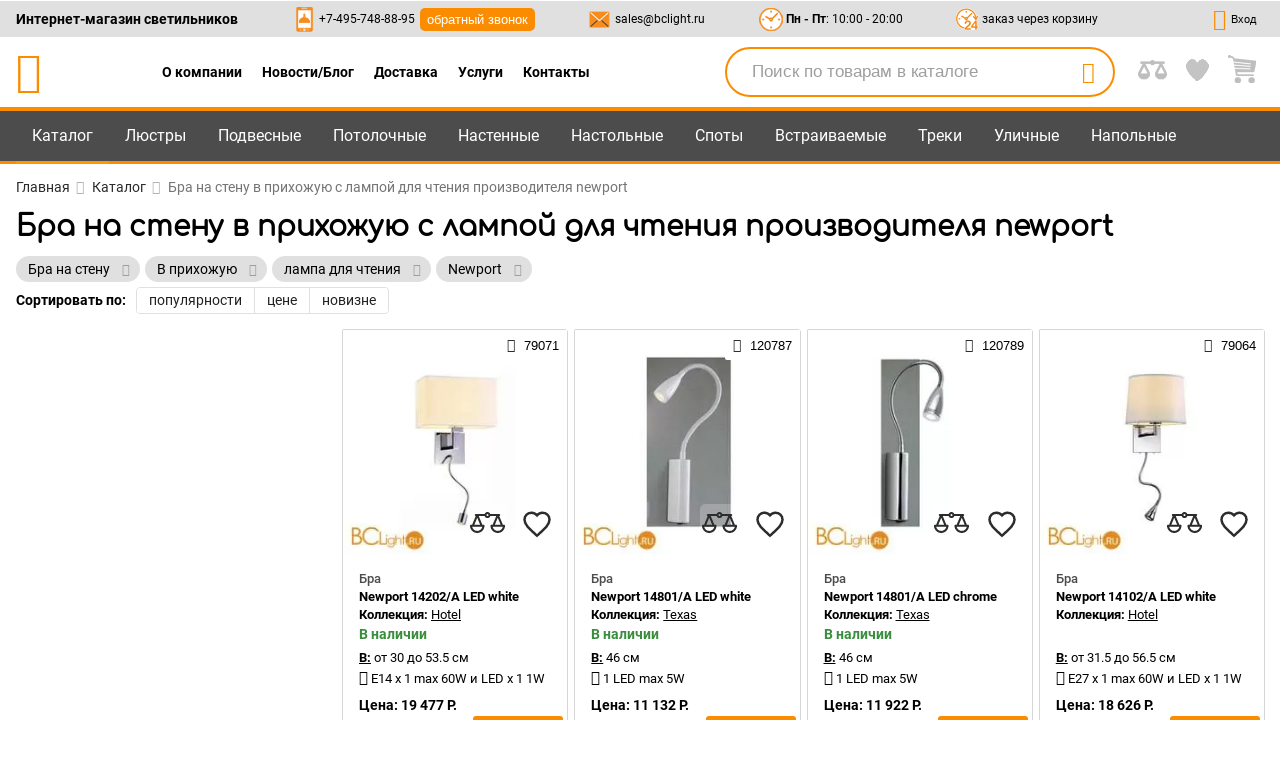

--- FILE ---
content_type: text/html; charset=utf-8
request_url: https://bclight.ru/catalog/bra/v-prihojuu/lampa-dlya-chteniya/newport
body_size: 43406
content:
<!DOCTYPE html><html lang="ru"><head> <meta charset="UTF-8"> <meta name="google-site-verification" content="Jc5WxxltsvdhPsMwTJN8-7_CTzqS9uEOCPp-5Ktw3s8"> <meta name="viewport" content="width=device-width, initial-scale=1.0, maximum-scale=1.5, minimum-scale=1.0"> <title>Купить бра на стену в прихожую с лампой для чтения производителя newport с доставкой по всей России в интернет-магазине BCLight.ru</title> <meta name="description" content="Бра на стену в прихожую с лампой для чтения производителя newport и другие предметы освещения в каталоге на сайте компании BCLight"> <link href="https://bclight.ru/assets2/icons/apple-touch-icon-57x57.png" rel="apple-touch-icon" sizes="57x57"> <link href="https://bclight.ru/assets2/icons/apple-touch-icon-60x60.png" rel="apple-touch-icon" sizes="60x60"> <link href="https://bclight.ru/assets2/icons/apple-touch-icon-72x72.png" rel="apple-touch-icon" sizes="72x72"> <link href="https://bclight.ru/assets2/icons/apple-touch-icon-76x76.png" rel="apple-touch-icon" sizes="76x76"> <link href="https://bclight.ru/assets2/icons/apple-touch-icon-114x114.png" rel="apple-touch-icon" sizes="114x114"> <link href="https://bclight.ru/assets2/icons/apple-touch-icon-120x120.png" rel="apple-touch-icon" sizes="120x120"> <link href="https://bclight.ru/assets2/icons/apple-touch-icon-144x144.png" rel="apple-touch-icon" sizes="144x144"> <link href="https://bclight.ru/assets2/icons/apple-touch-icon-152x152.png" rel="apple-touch-icon" sizes="152x152"> <link href="https://bclight.ru/assets2/icons/apple-touch-icon-180x180.png" rel="apple-touch-icon" sizes="180x180"> <link href="https://bclight.ru/assets2/icons/favicon-16x16.png" type="image/png" rel="icon" sizes="16x16"> <link href="https://bclight.ru/assets2/icons/favicon-32x32.png" type="image/png" rel="icon" sizes="32x32"> <link href="https://bclight.ru/assets2/icons/favicon-96x96.png" type="image/png" rel="icon" sizes="96x96"> <link href="https://bclight.ru/assets2/icons/android-chrome-192x192.png" type="image/png" rel="icon" sizes="192x192"> <link href="https://bclight.ru/assets2/icons/mstile-310x310.png" type="image/png" rel="icon" sizes="512x512"> <link href="https://bclight.ru/assets2/manifest.json" rel="manifest"> <link href="https://bclight.ru/assets2/icons/safari-pinned-tab.svg" rel="mask-icon" color="#e38b1b"> <link rel="search" type="application/opensearchdescription+xml" href="https://bclight.ru/assets2/content-search.xml" title="bclight"> <meta name="msapplication-TileColor" content="#08090c"> <meta name="msapplication-TileImage" content="https://bclight.ru/assets2/icons/mstile-144x144.png"> <meta name="msapplication-square70x70logo" content="https://bclight.ru/assets2/icons/mstile-70x70.png"> <meta name="msapplication-square150x150logo" content="https://bclight.ru/assets2/icons/mstile-150x150.png"> <meta name="msapplication-square310x310logo" content="https://bclight.ru/assets2/icons/mstile-310x310.png"> <meta name="msapplication-wide310x150logo" content="https://bclight.ru/assets2/icons/mstile-310x150.png"> <meta name="theme-color" content="#e38b1b"> <style> body.hidden { position: relative; overflow: hidden; } #loaderArea { position: fixed; width: 100%; height: 100vh; top: 0; left: 0; transition: .2s all ease } #beforeLoad { opacity: 0; visibility: hidden } #loaderArea svg { width: 170px; fill: #f3a13a; } .loader-container { position: relative; width: 300px; height: 300px; left: 50%; top: 50%; -webkit-transform: translate(-50%, -50%); transform: translate(-50%, -50%); display: flex; flex-direction: column; justify-content: center; align-items: center } .circle-pulse-multiple .loader { width: 25%; height: 25% } .circle-pulse-multiple .loader>div { position: absolute; width: 25%; height: 25%; border: 3px solid #f3a13a; border-radius: 50%; -webkit-animation: 1s infinite circlePulse; animation: 1s infinite circlePulse; -webkit-transform: translate(-50%, -50%); transform: translate(-50%, -50%) } .circle-pulse-multiple .loader .circle-2 { -webkit-animation-delay: -.8s; animation-delay: -.8s } .circle-pulse-multiple .loader .circle-3 { -webkit-animation-delay: -.6s; animation-delay: -.6s } @-webkit-keyframes circlePulse { 0% { -webkit-transform: scale(.1); transform: scale(.1) } 80% { opacity: .8 } 100% { -webkit-transform: scale(1); transform: scale(1); opacity: 0 } } @keyframes circlePulse { 0% { -webkit-transform: scale(.1); transform: scale(.1) } 80% { opacity: .8 } 100% { -webkit-transform: scale(1); transform: scale(1); opacity: 0 } } </style> <script id="mcjs"></script> <script type="text/javascript" language="javascript"> var _lh_params = { "popup": false }; lh_clid = "5c4585bfe694aa15ab987d29"; (function () { var lh = document.createElement('script'); lh.type = 'text/javascript'; lh.defer = true; lh.src = ('https:' == document.location.protocol ? 'https://' : 'http://') + 'track.leadhit.io/track.js?ver=' + Math.floor(Date.now() / 100000).toString(); var s = document.getElementsByTagName('script')[0]; s.parentNode.insertBefore(lh, s); })(); /* "PLEASE DO NOT MAKE ANY CHANGES IN THIS JS-CODE!"*/ </script> <link rel="stylesheet" href="https://bclight.ru/styles.2c836b1ee9e9129d1314.css"><style ng-transition="bclight">app-root .container-preloader{position:relative}app-root .preloader{position:fixed;height:100%;width:100%;z-index:100;top:0;background-color:rgba(250,250,250,.55);display:none;opacity:0}app-root .preloader.active{display:block;transition:all .5s ease}app-root .preloader.opacity{opacity:1}app-root main{position:relative;flex:1}app-root .main-page{min-height:100vh;display:flex;flex-direction:column}app-root main>*{display:block}app-root app-header{position:relative;z-index:2}#menu_sticky{background-color:#4c4c4c;position:sticky;border-bottom:4px solid #fb8c00;height:42px;top:0;z-index:2;margin-bottom:-163px;margin-top:122px}#menu_sticky .container{line-height:38px;height:100%;display:flex;align-items:center}#menu_sticky .right{display:flex;align-items:center}#menu_sticky .right>*{margin-left:8px;margin-right:8px;width:23px;height:23px}#menu_sticky .right>* img{width:100%}#menu_sticky .tab{color:#fff;font-size:1.15rem;margin-bottom:-4px}#menu_sticky .tab .block{padding-left:16px;padding-right:16px;border-bottom:4px solid #ff9800;cursor:pointer;display:block;text-decoration:none;color:#fff}#menu_sticky .tab .block.bf{color:#f0c05c;font-weight:600}#menu_sticky .tab.active{background-color:#383c3e;color:#fb8c00}#menu_sticky .tab.active .block.bf{background-color:rgba(88,54,115,.7)}#menu_sticky .flex-1{display:flex;justify-content:center;align-items:center;flex:1}#menu_sticky .flex-1 span{display:flex;align-items:center;margin-left:16px;margin-right:16px}@media (max-width:768px){#menu_sticky .right>*{margin-left:4px;margin-right:4px}#menu_sticky .tab .block{padding-left:8px;padding-right:8px}#menu_sticky .flex-1 span{margin-left:8px;margin-right:8px}}#menu_sticky .flex-1 a,#menu_sticky .flex-1 span{color:#fff}#menu_sticky .flex-1 a{text-decoration:none}#menu_sticky app-search{display:flex;align-items:center}#menu_sticky app-search .search{background-color:#fff;border-color:#fb8c00;height:26px;width:256px}#menu_sticky app-search input{font-size:1rem}.mat-badge-content{background-color:transparent;font-size:1rem!important;width:auto!important;top:-4px!important;color:#fff}</style><style ng-transition="bclight">app-menu-container{display:flex;position:absolute;top:calc(100% + 3px);z-index:4}app-menu-container nav{color:#fff}app-menu-container nav:not([hidden]){display:flex;align-items:flex-start}app-menu-container nav ul{background-color:#4c4c4c;list-style:none;padding:0;border:1px solid #fb8c00}app-menu-container nav li{line-height:1;display:flex}app-menu-container nav a{color:#fff;text-decoration:none}app-menu-container nav ul a{display:flex;align-items:center;height:40px;padding:1px 10px 1px 16px;width:100%}app-menu-container nav ul a img{width:28px;height:28px;margin-right:15px}app-menu-container nav ul a.active{background-color:#1c1c1c;border:1px solid #fb8c00;margin:0 -1px;width:calc(100% + 2px);padding:0 11px 0 16px;border-right-width:0}app-menu-container nav .app-menu{background-color:#1c1c1c;border:1px solid #fb8c00;border-left-width:0;line-height:1.2rem;max-width:750px;padding:16px 20px}app-menu-container nav .app-menu .header{white-space:nowrap;display:flex;align-items:center;justify-content:space-between;padding-top:8px;padding-bottom:8px}@media (max-width:768px){app-menu-container nav .app-menu{padding:8px 10px}app-menu-container nav .app-menu .header{padding-top:4px;padding-bottom:4px}}app-menu-container nav .app-menu .body{display:flex}app-menu-container nav .app-menu .links{padding:8px 16px}app-menu-container nav .app-menu .links a{padding-top:8px;padding-bottom:8px;display:block}@media (max-width:768px){app-menu-container nav .app-menu .links{padding:4px 8px}app-menu-container nav .app-menu .links a{padding-top:4px;padding-bottom:4px}}app-menu-container nav .app-menu .text{padding-top:20px;padding-bottom:0}@media (max-width:768px){app-menu-container nav .app-menu .text{padding-top:10px}}app-menu-container nav .app-menu .text .header{margin-bottom:10px}app-menu-container nav .app-menu .text a{color:#fb8c00}app-menu-container nav .app-menu .text .info{display:flex;font-size:1rem}app-menu-container nav .app-menu .text app-image{max-width:130px;margin-right:10px}</style><style ng-transition="bclight">app-search .search{display:flex;border-radius:20px;border:1px solid #2c2c2c;padding:0 50px 0 15px;position:relative;height:36px}app-search input{border:none;background-color:transparent;height:100%;font-size:1.2rem;width:100%}app-search input::-webkit-input-placeholder{color:#9e9e9e}app-search input::-moz-placeholder{color:#9e9e9e}app-search input:-ms-input-placeholder{color:#9e9e9e}app-search input::-ms-input-placeholder{color:#9e9e9e}app-search input::placeholder{color:#9e9e9e}app-search button{color:#9e9e9e;font-size:1.3rem;position:absolute!important;width:50px;height:100%;top:0;cursor:pointer;right:0}</style><style ng-transition="bclight">app-header .hidden{display:none}app-header .container{padding-left:16px;padding-right:16px;display:flex;justify-content:space-between;align-items:center}@media (max-width:768px){app-header .container{padding-left:8px;padding-right:8px}}app-header .grey-head{height:36px;background-color:#e0e0e0}app-header .grey-head .container{height:100%}app-header .nav-dop{display:flex;flex-wrap:wrap;justify-content:center;padding:0 50px}app-header .nav-dop .rel>a{padding:0 10px;text-decoration:none;max-width:50%;cursor:pointer}app-header .nav-dop .rel{position:relative}app-header .nav-dop ul{background-color:#4c4c4c;padding:16px;position:absolute;top:100%;min-width:100%;border:2px solid #fb8c00;z-index:1}@media (max-width:768px){app-header .nav-dop{display:none}app-header .nav-dop ul{padding:8px}}app-header .nav-dop ul li{display:flex;align-items:center}app-header .nav-dop ul a{text-decoration:none;font-size:1rem;color:#fff}app-header .nav-dop ul span{color:#fb8c00;margin-right:10px;font-size:2rem;line-height:2rem}app-header .left{width:100%}app-header .left .search{border-radius:40px;padding-left:25px;border:2px solid #fb8c00}app-header .left app-search .search{height:50px}app-header .left app-search button{color:#fb8c00;font-size:1.5rem}app-header .left,app-header .right{display:flex;align-items:center;justify-content:space-between}app-header .bci-bclogo{text-decoration:none;color:#fb8c00;font-size:3rem}@media (max-width:600px){app-header .bci-bclogo{font-size:2.5rem}}@media (max-width:425px){app-header .bci-bclogo{font-size:2rem}}app-header button.callback{background-color:#fb8c00;border-radius:5px;padding:2px 7px;color:#fff;margin-left:5px}app-header .clock,app-header .mail,app-header .phone{font-size:.85rem;display:flex;align-items:center}app-header .clock a,app-header .mail a,app-header .phone a{text-decoration:none}app-header .right>*{margin-left:8px;margin-right:8px}app-header .right>* img{max-width:29px}@media (max-width:950px){app-header .nav-dop{padding:0 20px}app-header .clock,app-header button.project{display:none}}@media (max-width:768px){app-header .right>*{margin-left:4px;margin-right:4px}app-header button.project{display:block}}@media (max-width:950px){app-header button.favourites{display:none}}@media (max-width:768px){app-header button.favourites{display:block}}app-header button{line-height:1.5;position:relative}app-header button .title{margin-left:5px}app-header button.icon-link.lk .icon{color:#fb8c00}app-header button.active .icon:before{background-color:#fff}app-header button.active .title:after{background-color:#e0e0e0;content:'';position:absolute;width:10px;height:10px;top:-3px;left:18px}app-header button.active .title:before{background-color:#e0e0e0;content:'';position:absolute;width:10px;height:10px;top:-3px;left:-4px}app-header app-search.laptop{margin:10px 15px;max-width:390px;flex:1;min-width:220px}@media (max-width:600px){app-header .clock,app-header .mail,app-header .phone,app-header app-search.laptop{display:none}app-header .icon-link{width:36px}app-header .icon-link span span{display:none}}app-header .mat-badge-content{color:#388e3c}app-header .icon-link{margin-left:8px;margin-right:8px;display:flex;align-items:center;font-size:.8rem}app-header .icon-link .icon{font-size:1.6rem}app-header #menu{background-color:#4c4c4c;border-top:4px solid #fb8c00}app-header #menu .container{line-height:50px}app-header #menu .container>div{position:relative;width:100%}app-header #menu--left{display:flex;flex-wrap:wrap;height:53px;float:left;overflow:hidden;margin-bottom:-3px}app-header #menu--left a{text-decoration:none}app-header #menu--left .burger .block{height:40px;line-height:40px}@media (min-width:769px){app-header #menu--left .burger{display:none}}app-header #menu--left .burger button{padding-left:32px;padding-right:32px;color:#fff;display:flex;align-items:center;font-size:1.8rem;height:40px}app-header #menu--left .burger button span{font-size:1.4rem;margin-left:10px}app-header #menu .tab{color:#fff;font-size:1.15rem}app-header #menu .tab .block{padding-left:16px;padding-right:16px;cursor:pointer;display:block;text-decoration:none;color:#fff}app-header #menu .tab .block.bf{color:#f0c05c;font-weight:600}app-header #menu .tab.active{background-color:#383c3e;color:#fb8c00}app-header #menu .tab.active .block.bf{background-color:rgba(88,54,115,.7)}app-header #menu .tab.active .block{border-bottom:3px solid #ff9800}@media (max-width:768px){app-header .icon-link{margin-left:4px;margin-right:4px}app-header #menu--left{height:40px}app-header #menu--left .burger button{padding-left:16px;padding-right:16px}app-header #menu .tab .block{padding-left:8px;padding-right:8px}app-header #menu .tab{display:none}}@media (max-width:950px){app-header #menu .tab{font-size:1.05rem}}app-header #menu--right{float:right}</style><style ng-transition="bclight">app-footer{color:#000;background-color:#fff;position:relative;margin-top:10px}app-footer .subscribe{background-color:#ffa000;padding-top:8px;padding-bottom:8px}app-footer .subscribe .container{display:flex;flex-wrap:wrap;justify-content:center}app-footer button.callback{background-color:#fb8c00;border-radius:5px;padding:5px 8px;color:#fff;margin-top:5px;font-size:14px}app-footer .sub-left{width:60%;display:flex;align-items:center;flex-wrap:wrap}app-footer .sub-left p{margin-left:4px;line-height:14px}@media (max-width:768px){app-footer .subscribe{padding-top:4px;padding-bottom:4px}app-footer .sub-left{width:100%;justify-content:center}app-footer .sub-left p{margin-left:2px}}@media (max-width:425px){app-footer .sub-left p{padding-top:16px;padding-bottom:16px}app-footer .sub-left span.h2{display:block;text-align:center}}@media (max-width:425px) and (max-width:768px){app-footer .sub-left p{padding-top:8px;padding-bottom:8px}}app-footer .sub-left span.h2{font-size:34px;line-height:34px;text-transform:uppercase}app-footer .sub-right{width:40%;display:flex}@media (max-width:768px){app-footer .sub-right{width:80%}}app-footer .sub-right input{height:35px;font-size:1.2rem;border:0}app-footer .sub-right input[type=email]{padding-left:16px;margin:0;background-color:#fff;width:65%}@media (max-width:600px){app-footer .sub-right{width:100%}app-footer .sub-right input[type=email]{width:60%}}app-footer .sub-right input[type=submit]{background:#1e1d1c;color:#fff;width:35%;cursor:pointer}@media (max-width:600px){app-footer .sub-right input[type=submit]{width:40%}}app-footer form{width:100%}app-footer p{margin:0}app-footer .head-map{font-weight:600;font-size:1.1rem}app-footer li{font-size:.9rem}app-footer li a{font-size:1rem}app-footer ul{list-style:none}app-footer .links ul{width:25%;padding:16px 8px 16px 0}@media (max-width:768px){app-footer .sub-right input[type=email]{padding-left:8px}app-footer .links ul{padding:8px 4px 8px 0;width:50%}}@media (max-width:425px){app-footer .links ul{width:100%}}app-footer .links{color:#333;display:flex;flex-wrap:wrap}app-footer #social{color:#ffecb3;background-color:#4c4c4c}app-footer #social span.h5{padding-top:8px;padding-bottom:8px;text-align:center;display:block}app-footer #social ul{display:flex;flex-wrap:wrap;justify-content:center;width:100%}app-footer #social svg{margin:4px;width:50px;height:50px}app-footer #social circle{stroke-width:16px;fill:transparent}app-footer #social .vk{stroke:#42a5f5;fill:#42a5f5}app-footer #social .fb{stroke:#8c9eff;fill:#8c9eff}app-footer #social .inst{stroke:#7e57c2;fill:#7e57c2}app-footer #social .ok{stroke:#ef6c00;fill:#ef6c00}app-footer #social .pint{stroke:#d32f2f;fill:#d32f2f}app-footer #social .houzz{stroke:#81c784;fill:#81c784}app-footer #social .houzz .white{fill:#fff}app-footer #social .houzz .black{fill:#000}app-footer #social p{padding-bottom:8px;text-align:center}@media (max-width:768px){app-footer #social span.h5{padding-top:4px;padding-bottom:4px}app-footer #social svg{margin:2px}app-footer #social p{padding-bottom:4px}}app-footer #social p a{color:#ffd54f}app-footer #social .cart-icons{display:flex;flex-wrap:wrap;justify-content:center}app-footer #social .cart-icons svg{max-width:150px;width:30%;margin:0 .5%;max-height:100px;height:100px}</style><style ng-transition="bclight">.mat-menu-panel{min-width:112px;max-width:280px;overflow:auto;-webkit-overflow-scrolling:touch;max-height:calc(100vh - 48px);border-radius:4px;outline:0;min-height:64px}.mat-menu-panel.ng-animating{pointer-events:none}@media (-ms-high-contrast:active){.mat-menu-panel{outline:solid 1px}}.mat-menu-content:not(:empty){padding-top:8px;padding-bottom:8px}.mat-menu-item{-webkit-user-select:none;-moz-user-select:none;-ms-user-select:none;user-select:none;cursor:pointer;outline:0;border:none;-webkit-tap-highlight-color:transparent;white-space:nowrap;overflow:hidden;text-overflow:ellipsis;display:block;line-height:48px;height:48px;padding:0 16px;text-align:left;text-decoration:none;max-width:100%;position:relative}.mat-menu-item::-moz-focus-inner{border:0}.mat-menu-item[disabled]{cursor:default}[dir=rtl] .mat-menu-item{text-align:right}.mat-menu-item .mat-icon{margin-right:16px;vertical-align:middle}.mat-menu-item .mat-icon svg{vertical-align:top}[dir=rtl] .mat-menu-item .mat-icon{margin-left:16px;margin-right:0}@media (-ms-high-contrast:active){.mat-menu-item-highlighted,.mat-menu-item.cdk-keyboard-focused,.mat-menu-item.cdk-program-focused{outline:dotted 1px}}.mat-menu-item-submenu-trigger{padding-right:32px}.mat-menu-item-submenu-trigger::after{width:0;height:0;border-style:solid;border-width:5px 0 5px 5px;border-color:transparent transparent transparent currentColor;content:'';display:inline-block;position:absolute;top:50%;right:16px;transform:translateY(-50%)}[dir=rtl] .mat-menu-item-submenu-trigger{padding-right:16px;padding-left:32px}[dir=rtl] .mat-menu-item-submenu-trigger::after{right:auto;left:16px;transform:rotateY(180deg) translateY(-50%)}button.mat-menu-item{width:100%}.mat-menu-item .mat-menu-ripple{top:0;left:0;right:0;bottom:0;position:absolute;pointer-events:none}</style><style ng-transition="bclight">app-category2 h1{padding-bottom:8px}app-category2 .center{text-align:center}app-category2 .center *{display:inline-block}app-category2 .center span{color:#757575;font-size:1.3rem;font-weight:700}app-category2 .tags-and-filter{overflow:hidden}@media (max-width:767px){app-category2 .tags-and-filter{display:flex;justify-content:space-between;align-items:center;flex-wrap:wrap}}@media (min-width:768px){app-category2 .tags-and-filter{display:flex;justify-content:space-between;align-items:center}}app-category2 .category-catalog{padding-top:8px;padding-bottom:8px;display:flex}@media (max-width:950px){app-category2 .category-catalog .products{width:70%}app-category2 .category-catalog .filters{width:30%}}app-category2 .category-catalog .products:not(.mobile){width:75%;padding-left:15px}@media (max-width:767px){app-category2 .category-catalog{flex-wrap:wrap-reverse}app-category2 .category-catalog .products{width:100%}}app-category2 .category-catalog aside.filters{width:25%;padding-left:20px;padding-right:20px;padding-bottom:64px;position:relative;scrollbar-face-color:#fb8c00}app-category2 .category-catalog aside.filters::-webkit-scrollbar-track{background-color:#f5f5f5}app-category2 .category-catalog aside.filters::-webkit-scrollbar-thumb{background-color:#dedede;border-radius:5px}app-category2 .category-catalog aside.filters::-webkit-scrollbar-thumb:hover{background-color:#fb8c00}app-category2 .category-catalog aside.filters::-webkit-scrollbar{width:6px}@media (max-width:600px){app-category2 app-sort{margin-bottom:32px}}@media (max-width:600px) and (max-width:768px){app-category2 app-sort{margin-bottom:16px}}app-category2 .grey-block{padding-left:32px;padding-right:32px;background-color:#4c4c4c;display:flex;justify-content:space-between;align-items:center;height:40px;position:sticky;top:55px;z-index:9;margin:16px -32px 32px}app-category2 .grey-block aside.filters{display:flex;align-items:center}app-category2 .grey-block aside.filters>svg{width:30px;fill:#fff}app-category2 .grey-block aside.filters.active>svg{fill:#fb8c00}app-category2 .grey-block app-compositions-category2 mat-form-field.mat-form-field.mat-focused .mat-form-field-label,app-category2 .grey-block app-compositions-category2 mat-form-field.mat-form-field.mat-focused .mat-select-arrow{color:#fff}app-category2 .grey-block app-compositions-category2 mat-form-field.mat-form-field.mat-focused .mat-form-field-ripple{height:0}app-category2 .grey-block app-compositions-category2 mat-form-field .mat-form-field-label{color:#fff}app-category2 .grey-block app-compositions-category2 mat-form-field .mat-form-field-wrapper{padding-bottom:.75em}app-category2 .grey-block app-compositions-category2 mat-form-field .mat-form-field-underline{height:0}app-category2 .grey-block app-compositions-category2 mat-form-field .mat-select-arrow{color:#fff}app-category2 .grey-block app-compositions-category2 mat-form-field .mat-select-value{max-width:100%;width:auto}app-category2 .grey-block .open-filters{margin:0;background-color:transparent;padding:16px;color:#fff}@media (max-width:768px){app-category2 h1{padding-bottom:4px}app-category2 .category-catalog{padding-top:4px;padding-bottom:4px}app-category2 .category-catalog aside.filters{padding-left:10px;padding-right:10px;padding-bottom:32px}app-category2 .grey-block{margin:8px -16px 16px;padding-left:16px;padding-right:16px}app-category2 .grey-block .open-filters{padding:8px}}</style><style ng-transition="bclight">app-breadcrumbs nav ol{padding-top:16px;padding-bottom:8px;display:flex;flex-wrap:wrap;list-style:none;padding-left:0}app-breadcrumbs a{color:#2c2c2c;text-decoration:none}app-breadcrumbs li.last{color:#757575}app-breadcrumbs nav:not(.mobile) ol>li:not(.last):after{content:"\e80b";color:rgba(148,148,148,.7);font-family:fontello,serif;margin:0 8px 0 6px}app-breadcrumbs .container.border{border-top:1px solid #aaa;border-bottom:1px solid #aaa;margin-bottom:16px}app-breadcrumbs .container.border nav{padding-top:24px;padding-bottom:24px}@media (max-width:768px){app-breadcrumbs nav ol{padding-top:8px;padding-bottom:4px}app-breadcrumbs .container.border nav{padding-top:12px;padding-bottom:12px}app-breadcrumbs .container.border{margin-bottom:8px}}app-breadcrumbs .mobile span{-webkit-transform:rotate(180deg);transform:rotate(180deg);display:inline-block}app-breadcrumbs .mobile span:not(.last):before{content:"\e80b";color:rgba(148,148,148,.7);font-family:fontello,serif;margin:0 6px 0 8px}</style><style ng-transition="bclight">app-banners .banner.swiper-slide{width:20%;position:relative;padding:0 15px;text-decoration:none}@media (max-width:950px){app-banners .banner.swiper-slide{width:33.33333333%}}@media (max-width:600px){app-banners .banner.swiper-slide{width:50%}}app-banners .banner.swiper-slide .img-container{position:relative;padding-top:75%}app-banners .banner.swiper-slide img{position:absolute;left:0;top:0;width:100%;height:100%;-o-object-fit:cover;object-fit:cover;z-index:1;border-radius:8px}app-banners .banner.swiper-slide .title{text-decoration:none;padding:16px 0;color:#000;font-weight:600;font-size:20px;line-height:1.2;display:block}app-banners .banners{margin:10px -15px 20px}</style><style ng-transition="bclight">app-filter-tags2,app-filter-tags2 app-slider{display:block;width:100%}app-filter-tags2 .chip.swiper-slide{padding-left:12px;padding-right:12px;background-color:#e0e0e0;height:26px;line-height:26px;border-radius:26px;margin-right:5px;margin-bottom:5px;white-space:nowrap;float:left;width:auto}app-filter-tags2 .chip.swiper-slide button{color:#9e9e9e;height:100%;width:25px;margin-right:-10px}@media (max-width:768px){app-filter-tags2 .chip.swiper-slide{padding-left:6px;padding-right:6px}app-filter-tags2 .chip.swiper-slide button{margin-right:-5px}}</style><style ng-transition="bclight">app-sort{overflow:hidden;display:block}app-sort .sort{display:flex;align-items:center;flex-wrap:wrap}app-sort b{margin-right:10px}app-sort .mat-button-toggle-appearance-standard .mat-button-toggle-label-content{line-height:25px}app-sort .mat-button-toggle-checked.mat-button-toggle-appearance-standard.desc .mat-button-toggle-label-content:after{border-top:4px solid}app-sort .mat-button-toggle-checked.mat-button-toggle-appearance-standard.asc .mat-button-toggle-label-content:after{border-bottom:4px solid}app-sort .mat-button-toggle-checked.mat-button-toggle-appearance-standard .mat-button-toggle-label-content{position:relative;padding-right:20px}app-sort .mat-button-toggle-checked.mat-button-toggle-appearance-standard .mat-button-toggle-label-content:after{content:"";position:absolute;display:block;border-left:4px solid transparent;border-right:4px solid transparent;margin:-2px .3em 0 0;right:2px;top:50%}</style><style ng-transition="bclight">app-colors{margin-top:8px;display:block;overflow:hidden}app-colors button.right{float:right;border:1px solid #dedede;margin-top:8px;margin-bottom:8px;padding:4px 8px}app-colors .colors{display:flex;flex-wrap:wrap;position:relative}app-colors .colors app-slider{width:100%;display:block}app-colors .colors app-slider :not(.swiper-container-initialized) .swiper-wrapper{flex-wrap:wrap}app-colors .colors .color.swiper-slide{width:5%;padding:2px;text-align:center;display:block;cursor:pointer;position:relative}app-colors .colors .color.swiper-slide img.color{border-radius:50%;border:1px solid grey;overflow:hidden;width:100%}app-colors .colors .color.swiper-slide img.color.active{border-width:3px;border-color:#fb8c00}app-colors .colors .color.swiper-slide img.checked{position:absolute;top:30%;right:-30%;-webkit-transform:translate(-50%,-50%);transform:translate(-50%,-50%);width:35px;opacity:0}app-colors .colors .color.swiper-slide img.checked.active{opacity:1}app-colors .colors .color.swiper-slide input{position:absolute;left:-9999px}app-colors .colors .color.swiper-slide p{line-height:1.4rem;height:2.8rem;overflow:hidden;margin:0}@media (max-width:950px){app-colors .colors .color.swiper-slide{width:6.25%}}@media (max-width:768px){app-colors{margin-top:4px}app-colors button.right{margin-top:4px;margin-bottom:4px;padding:2px 4px}app-colors .colors .color.swiper-slide{padding:1px;width:8.33333333%}}@media (max-width:600px){app-colors .colors .color.swiper-slide{width:12.5%}}@media (max-width:425px){app-colors .colors .color.swiper-slide{width:16.66666667%}}</style><style ng-transition="bclight">app-filters2 .accordion{padding-top:1px}app-filters2 .accordion>app-checkbox{display:block;margin-top:16px;margin-bottom:16px}app-filters2 .accordion-block{padding-top:12px;padding-bottom:12px;border-top:1px solid #d6d6d6;border-bottom:1px solid #d6d6d6;margin:-1px 0}app-filters2 .accordion-block.active>.accordion-header:after{-webkit-transform:rotate(-135deg);transform:rotate(-135deg)}app-filters2 .accordion-block.accordion-child{border:none}app-filters2 .accordion-block.accordion-child .accordion-header{font-size:16px;line-height:22px}app-filters2 .accordion-container{margin-top:10px}app-filters2 .accordion-header{position:relative;cursor:pointer;font-weight:600;font-size:16px;line-height:28px}app-filters2 .accordion-header:after{transition:all ease .5s;border-style:solid;border-width:0 2px 2px 0;border-color:#666;content:"";display:inline-block;padding:3px;-webkit-transform:rotate(45deg);transform:rotate(45deg);vertical-align:middle;position:absolute;right:2px;top:8px}app-filters2.mobile .accordion-block{padding:8px 16px}app-filters2.mobile .accordion>app-checkbox{padding-left:16px;padding-right:16px}@media (max-width:768px){app-filters2 .accordion>app-checkbox{margin-top:8px;margin-bottom:8px}app-filters2 .accordion-block{padding-top:6px;padding-bottom:6px}app-filters2.mobile .accordion-block{padding:4px 8px}app-filters2.mobile .accordion>app-checkbox{padding-left:8px;padding-right:8px}}app-filters2 .checkboxes{display:flex;flex-wrap:wrap;width:100%}app-filters2 .checkboxes .check{display:flex;align-items:center}app-filters2 .checkboxes app-image.checkbox-image{width:18px;height:18px;border-radius:50%;overflow:hidden;margin-right:8px}app-filters2 .slider{padding-bottom:16px;width:100%;float:none;position:relative}app-filters2 .slider.type-container-dimensions{float:left;width:50%}app-filters2 .slider:not(.type-container-dimensions){clear:both}app-filters2 button.open-filters{line-height:36px;font-size:1.2rem;border-radius:5px;padding-left:32px;padding-right:32px;background-color:#e0e0e0;display:flex;align-items:center;margin:-8px -20px 5px}app-filters2 button.open-filters svg{width:30px;margin-right:5px;fill:#fff}app-filters2 #fm-container{background-color:#fff;width:100%;flex-direction:column;display:none}@media (max-width:950px){app-filters2 #fm-container{position:fixed;z-index:15;width:100%;height:100%;top:0;left:0}}app-filters2 #fm-header{display:flex;align-items:center;justify-content:center;border-bottom:1px solid #e0e0e0;font-size:2rem;height:50px}app-filters2 #fm-header button.close{font-size:1.5rem;position:absolute;right:0;padding:32px 48px}@media (max-width:768px){app-filters2 .slider{padding-bottom:8px}app-filters2 button.open-filters{padding-left:16px;padding-right:16px;margin-left:-10px;margin-right:-10px}app-filters2 #fm-header button.close{padding:16px 24px}}app-filters2 #fm-body{max-height:calc(100% - 100px);flex:1;overflow-y:auto}app-filters2 #fm-footer{display:flex;align-items:center;justify-content:center;background-color:#1d6522;border-top:1px solid #e0e0e0;height:50px}app-filters2 #fm-footer button{color:#fff;font-size:2rem}@media (min-width:769px){app-filters2:not(.mobile) #fm-container{display:block!important;position:static}app-filters2:not(.mobile) #fm-body{padding:0}app-filters2:not(.mobile) #fm-header,app-filters2:not(.mobile) button.open-filters{display:none}app-filters2 #fm-body{overflow:visible;max-height:100%;margin-left:-20px;margin-right:-12px}app-filters2 #fm-footer button{font-size:1.4rem}app-filters2 #fm-footer{border-radius:5px;margin-left:-20px;margin-right:-12px}}@media (min-width:769px) and (max-width:768px){app-filters2 #fm-body,app-filters2 #fm-footer{margin-left:-10px;margin-right:-6px}}.fm-container-slide{height:calc(100%)}</style><style ng-transition="bclight">app-products-catalog2{display:block;position:relative}app-products-catalog2 .items{display:flex;flex-wrap:wrap;margin-left:-4px;margin-right:-4px;margin-top:-4px;position:relative}app-products-catalog2 .next-page,app-products-catalog2 [app-item-card]{padding:4px;width:25%}@media (max-width:768px){app-products-catalog2 .items{margin-left:-2px;margin-right:-2px;margin-top:-2px}app-products-catalog2 .next-page,app-products-catalog2 [app-item-card]{padding:2px}}@media (max-width:1150px){app-products-catalog2 .next-page,app-products-catalog2 [app-item-card]{width:33.3333%}}@media (max-width:950px){app-products-catalog2 .next-page,app-products-catalog2 [app-item-card]{width:50%}}@media (max-width:767px){app-products-catalog2 .next-page,app-products-catalog2 [app-item-card]{width:33.3333%}}@media (max-width:600px){app-products-catalog2 .next-page,app-products-catalog2 [app-item-card]{width:50%}}app-products-catalog2 .next-page{display:flex}app-products-catalog2 .next-page .border{display:flex;flex-direction:column;justify-content:center;align-items:center;box-shadow:1px 0 0 0 #e6e6e6,0 1px 0 0 #e6e6e6,-1px -1px 0 0 #e6e6e6,1px 0 0 0 #e6e6e6,0 -1px 0 0 #e6e6e6;width:100%;text-decoration:none}app-products-catalog2 .next-page .border span{color:#1d6522;font-size:2rem;font-weight:600;line-height:1.3;opacity:.8}app-products-catalog2 .getting{margin-top:4px;padding-left:4px;padding-right:4px;position:absolute;width:100%;top:0;left:0;z-index:0}@media (max-width:768px){app-products-catalog2 .getting{margin-top:2px;padding-left:2px;padding-right:2px}}app-products-catalog2 b.zero{font-size:1.5rem;display:inline-block;margin-bottom:20px}</style><style ng-transition="bclight">app-compositions-category2{display:block;overflow:hidden}app-compositions-category2 .wrap{margin-left:-8px;margin-right:-8px;padding-bottom:8px}app-compositions-category2 .tag.swiper-slide{width:20%;padding-left:8px;padding-right:8px}@media (max-width:950px){app-compositions-category2 .tag.swiper-slide{width:25%}}@media (max-width:768px){app-compositions-category2 .wrap{margin-left:-4px;margin-right:-4px;padding-bottom:4px}app-compositions-category2 .tag.swiper-slide{padding-left:4px;padding-right:4px;width:33.33333333%}}@media (max-width:600px){app-compositions-category2 .tag.swiper-slide{width:50%}}@media (max-width:425px){app-compositions-category2 .tag.swiper-slide{width:100%}}app-compositions-category2 app-image{width:50%}app-compositions-category2 .info{padding-left:8px;padding-right:8px}@media (max-width:768px){app-compositions-category2 .info{padding-left:4px;padding-right:4px}}app-compositions-category2 .card{border:1px solid #ddd;display:block;text-decoration:none;padding:8px}app-compositions-category2 .header{margin-top:8px;color:#2c2c2c;display:flex;align-items:center;justify-content:center;text-align:center;height:3rem}@media (max-width:768px){app-compositions-category2 .card{padding:4px}app-compositions-category2 .header{margin-top:4px}}app-compositions-category2 .images{display:flex}</style><style ng-transition="bclight">.swiper-container{margin:0 auto;position:relative;overflow:hidden;list-style:none;padding:0;z-index:1}.swiper-container-no-flexbox .swiper-slide{float:left}.swiper-container-vertical>.swiper-wrapper{flex-direction:column}.swiper-wrapper{position:relative;width:100%;height:100%;z-index:1;display:flex;transition-property:transform,-webkit-transform;box-sizing:content-box}.swiper-container-android .swiper-slide,.swiper-wrapper{-webkit-transform:translate3d(0,0,0);transform:translate3d(0,0,0)}.swiper-container-multirow>.swiper-wrapper{flex-wrap:wrap}.swiper-container-free-mode>.swiper-wrapper{transition-timing-function:ease-out;margin:0 auto}.swiper-slide{flex-shrink:0;width:100%;height:100%;position:relative;transition-property:transform,-webkit-transform}.swiper-slide-invisible-blank{visibility:hidden}.swiper-container-autoheight,.swiper-container-autoheight .swiper-slide{height:auto}.swiper-container-autoheight .swiper-wrapper{align-items:flex-start;transition-property:transform,height,-webkit-transform}.swiper-container-3d{-webkit-perspective:1200px;perspective:1200px}.swiper-container-3d .swiper-cube-shadow,.swiper-container-3d .swiper-slide,.swiper-container-3d .swiper-slide-shadow-bottom,.swiper-container-3d .swiper-slide-shadow-left,.swiper-container-3d .swiper-slide-shadow-right,.swiper-container-3d .swiper-slide-shadow-top,.swiper-container-3d .swiper-wrapper{-webkit-transform-style:preserve-3d;transform-style:preserve-3d}.swiper-container-3d .swiper-slide-shadow-bottom,.swiper-container-3d .swiper-slide-shadow-left,.swiper-container-3d .swiper-slide-shadow-right,.swiper-container-3d .swiper-slide-shadow-top{position:absolute;left:0;top:0;width:100%;height:100%;pointer-events:none;z-index:10}.swiper-container-3d .swiper-slide-shadow-left{background-image:linear-gradient(to left,rgba(0,0,0,.5),rgba(0,0,0,0))}.swiper-container-3d .swiper-slide-shadow-right{background-image:linear-gradient(to right,rgba(0,0,0,.5),rgba(0,0,0,0))}.swiper-container-3d .swiper-slide-shadow-top{background-image:linear-gradient(to top,rgba(0,0,0,.5),rgba(0,0,0,0))}.swiper-container-3d .swiper-slide-shadow-bottom{background-image:linear-gradient(to bottom,rgba(0,0,0,.5),rgba(0,0,0,0))}.swiper-container-wp8-horizontal,.swiper-container-wp8-horizontal>.swiper-wrapper{touch-action:pan-y}.swiper-container-wp8-vertical,.swiper-container-wp8-vertical>.swiper-wrapper{touch-action:pan-x}.swiper-button-next,.swiper-button-prev{position:absolute;top:50%;width:27px;height:44px;margin-top:-22px;z-index:10;cursor:pointer;background-size:27px 44px;background-position:center;background-repeat:no-repeat}.swiper-button-next.swiper-button-disabled,.swiper-button-prev.swiper-button-disabled{opacity:.35;cursor:auto;pointer-events:none}.swiper-button-prev,.swiper-container-rtl .swiper-button-next{background-image:url("data:image/svg+xml;charset=utf-8,%3Csvg%20xmlns%3D'http%3A%2F%2Fwww.w3.org%2F2000%2Fsvg'%20viewBox%3D'0%200%2027%2044'%3E%3Cpath%20d%3D'M0%2C22L22%2C0l2.1%2C2.1L4.2%2C22l19.9%2C19.9L22%2C44L0%2C22L0%2C22L0%2C22z'%20fill%3D'%23007aff'%2F%3E%3C%2Fsvg%3E");left:10px;right:auto}.swiper-button-next,.swiper-container-rtl .swiper-button-prev{background-image:url("data:image/svg+xml;charset=utf-8,%3Csvg%20xmlns%3D'http%3A%2F%2Fwww.w3.org%2F2000%2Fsvg'%20viewBox%3D'0%200%2027%2044'%3E%3Cpath%20d%3D'M27%2C22L27%2C22L5%2C44l-2.1-2.1L22.8%2C22L2.9%2C2.1L5%2C0L27%2C22L27%2C22z'%20fill%3D'%23007aff'%2F%3E%3C%2Fsvg%3E");right:10px;left:auto}.swiper-button-prev.swiper-button-white,.swiper-container-rtl .swiper-button-next.swiper-button-white{background-image:url("data:image/svg+xml;charset=utf-8,%3Csvg%20xmlns%3D'http%3A%2F%2Fwww.w3.org%2F2000%2Fsvg'%20viewBox%3D'0%200%2027%2044'%3E%3Cpath%20d%3D'M0%2C22L22%2C0l2.1%2C2.1L4.2%2C22l19.9%2C19.9L22%2C44L0%2C22L0%2C22L0%2C22z'%20fill%3D'%23ffffff'%2F%3E%3C%2Fsvg%3E")}.swiper-button-next.swiper-button-white,.swiper-container-rtl .swiper-button-prev.swiper-button-white{background-image:url("data:image/svg+xml;charset=utf-8,%3Csvg%20xmlns%3D'http%3A%2F%2Fwww.w3.org%2F2000%2Fsvg'%20viewBox%3D'0%200%2027%2044'%3E%3Cpath%20d%3D'M27%2C22L27%2C22L5%2C44l-2.1-2.1L22.8%2C22L2.9%2C2.1L5%2C0L27%2C22L27%2C22z'%20fill%3D'%23ffffff'%2F%3E%3C%2Fsvg%3E")}.swiper-button-prev.swiper-button-black,.swiper-container-rtl .swiper-button-next.swiper-button-black{background-image:url("data:image/svg+xml;charset=utf-8,%3Csvg%20xmlns%3D'http%3A%2F%2Fwww.w3.org%2F2000%2Fsvg'%20viewBox%3D'0%200%2027%2044'%3E%3Cpath%20d%3D'M0%2C22L22%2C0l2.1%2C2.1L4.2%2C22l19.9%2C19.9L22%2C44L0%2C22L0%2C22L0%2C22z'%20fill%3D'%23000000'%2F%3E%3C%2Fsvg%3E")}.swiper-button-next.swiper-button-black,.swiper-container-rtl .swiper-button-prev.swiper-button-black{background-image:url("data:image/svg+xml;charset=utf-8,%3Csvg%20xmlns%3D'http%3A%2F%2Fwww.w3.org%2F2000%2Fsvg'%20viewBox%3D'0%200%2027%2044'%3E%3Cpath%20d%3D'M27%2C22L27%2C22L5%2C44l-2.1-2.1L22.8%2C22L2.9%2C2.1L5%2C0L27%2C22L27%2C22z'%20fill%3D'%23000000'%2F%3E%3C%2Fsvg%3E")}.swiper-button-lock{display:none}.swiper-pagination{position:absolute;text-align:center;transition:.3s opacity;-webkit-transform:translate3d(0,0,0);transform:translate3d(0,0,0);z-index:10}.swiper-pagination.swiper-pagination-hidden{opacity:0}.swiper-container-horizontal>.swiper-pagination-bullets,.swiper-pagination-custom,.swiper-pagination-fraction{bottom:10px;left:0;width:100%}.swiper-pagination-bullets-dynamic{overflow:hidden;font-size:0}.swiper-pagination-bullets-dynamic .swiper-pagination-bullet{-webkit-transform:scale(.33);transform:scale(.33);position:relative}.swiper-pagination-bullets-dynamic .swiper-pagination-bullet-active,.swiper-pagination-bullets-dynamic .swiper-pagination-bullet-active-main{-webkit-transform:scale(1);transform:scale(1)}.swiper-pagination-bullets-dynamic .swiper-pagination-bullet-active-prev{-webkit-transform:scale(.66);transform:scale(.66)}.swiper-pagination-bullets-dynamic .swiper-pagination-bullet-active-prev-prev{-webkit-transform:scale(.33);transform:scale(.33)}.swiper-pagination-bullets-dynamic .swiper-pagination-bullet-active-next{-webkit-transform:scale(.66);transform:scale(.66)}.swiper-pagination-bullets-dynamic .swiper-pagination-bullet-active-next-next{-webkit-transform:scale(.33);transform:scale(.33)}.swiper-pagination-bullet{width:8px;height:8px;display:inline-block;border-radius:100%;background:#000;opacity:.2}button.swiper-pagination-bullet{border:none;margin:0;padding:0;box-shadow:none;-webkit-appearance:none;-moz-appearance:none;appearance:none}.swiper-pagination-clickable .swiper-pagination-bullet{cursor:pointer}.swiper-pagination-bullet-active{opacity:1;background:#007aff}.swiper-container-vertical>.swiper-pagination-bullets{right:10px;top:50%;-webkit-transform:translate3d(0,-50%,0);transform:translate3d(0,-50%,0)}.swiper-container-vertical>.swiper-pagination-bullets .swiper-pagination-bullet{margin:6px 0;display:block}.swiper-container-vertical>.swiper-pagination-bullets.swiper-pagination-bullets-dynamic{top:50%;-webkit-transform:translateY(-50%);transform:translateY(-50%);width:8px}.swiper-container-vertical>.swiper-pagination-bullets.swiper-pagination-bullets-dynamic .swiper-pagination-bullet{display:inline-block;transition:.2s top,.2s -webkit-transform;transition:.2s transform,.2s top;transition:.2s transform,.2s top,.2s -webkit-transform}.swiper-container-horizontal>.swiper-pagination-bullets .swiper-pagination-bullet{margin:0 4px}.swiper-container-horizontal>.swiper-pagination-bullets.swiper-pagination-bullets-dynamic{left:50%;-webkit-transform:translateX(-50%);transform:translateX(-50%);white-space:nowrap}.swiper-container-horizontal>.swiper-pagination-bullets.swiper-pagination-bullets-dynamic .swiper-pagination-bullet{transition:.2s left,.2s -webkit-transform;transition:.2s transform,.2s left;transition:.2s transform,.2s left,.2s -webkit-transform}.swiper-container-horizontal.swiper-container-rtl>.swiper-pagination-bullets-dynamic .swiper-pagination-bullet{transition:.2s right,.2s -webkit-transform;transition:.2s transform,.2s right;transition:.2s transform,.2s right,.2s -webkit-transform}.swiper-pagination-progressbar{background:rgba(0,0,0,.25);position:absolute}.swiper-pagination-progressbar .swiper-pagination-progressbar-fill{background:#007aff;position:absolute;left:0;top:0;width:100%;height:100%;-webkit-transform:scale(0);transform:scale(0);-webkit-transform-origin:left top;transform-origin:left top}.swiper-container-rtl .swiper-pagination-progressbar .swiper-pagination-progressbar-fill{-webkit-transform-origin:right top;transform-origin:right top}.swiper-container-horizontal>.swiper-pagination-progressbar,.swiper-container-vertical>.swiper-pagination-progressbar.swiper-pagination-progressbar-opposite{width:100%;height:4px;left:0;top:0}.swiper-container-horizontal>.swiper-pagination-progressbar.swiper-pagination-progressbar-opposite,.swiper-container-vertical>.swiper-pagination-progressbar{width:4px;height:100%;left:0;top:0}.swiper-pagination-white .swiper-pagination-bullet-active{background:#fff}.swiper-pagination-progressbar.swiper-pagination-white{background:rgba(255,255,255,.25)}.swiper-pagination-progressbar.swiper-pagination-white .swiper-pagination-progressbar-fill{background:#fff}.swiper-pagination-black .swiper-pagination-bullet-active{background:#000}.swiper-pagination-progressbar.swiper-pagination-black{background:rgba(0,0,0,.25)}.swiper-pagination-progressbar.swiper-pagination-black .swiper-pagination-progressbar-fill{background:#000}.swiper-pagination-lock{display:none}.swiper-scrollbar{border-radius:10px;position:relative;-ms-touch-action:none;background:rgba(0,0,0,.1)}.swiper-container-horizontal>.swiper-scrollbar{position:absolute;left:1%;bottom:3px;z-index:50;height:5px;width:98%}.swiper-container-vertical>.swiper-scrollbar{position:absolute;right:3px;top:1%;z-index:50;width:5px;height:98%}.swiper-scrollbar-drag{height:100%;width:100%;position:relative;background:rgba(0,0,0,.5);border-radius:10px;left:0;top:0}.swiper-scrollbar-cursor-drag{cursor:move}.swiper-scrollbar-lock{display:none}.swiper-zoom-container{width:100%;height:100%;display:flex;justify-content:center;align-items:center;text-align:center}.swiper-zoom-container>canvas,.swiper-zoom-container>img,.swiper-zoom-container>svg{max-width:100%;max-height:100%;-o-object-fit:contain;object-fit:contain}.swiper-slide-zoomed{cursor:move}.swiper-lazy-preloader{width:42px;height:42px;position:absolute;left:50%;top:50%;margin-left:-21px;margin-top:-21px;z-index:10;-webkit-transform-origin:50%;transform-origin:50%;-webkit-animation:1s steps(12,end) infinite swiper-preloader-spin;animation:1s steps(12,end) infinite swiper-preloader-spin}.swiper-lazy-preloader:after{display:block;content:'';width:100%;height:100%;background-image:url("data:image/svg+xml;charset=utf-8,%3Csvg%20viewBox%3D'0%200%20120%20120'%20xmlns%3D'http%3A%2F%2Fwww.w3.org%2F2000%2Fsvg'%20xmlns%3Axlink%3D'http%3A%2F%2Fwww.w3.org%2F1999%2Fxlink'%3E%3Cdefs%3E%3Cline%20id%3D'l'%20x1%3D'60'%20x2%3D'60'%20y1%3D'7'%20y2%3D'27'%20stroke%3D'%236c6c6c'%20stroke-width%3D'11'%20stroke-linecap%3D'round'%2F%3E%3C%2Fdefs%3E%3Cg%3E%3Cuse%20xlink%3Ahref%3D'%23l'%20opacity%3D'.27'%2F%3E%3Cuse%20xlink%3Ahref%3D'%23l'%20opacity%3D'.27'%20transform%3D'rotate(30%2060%2C60)'%2F%3E%3Cuse%20xlink%3Ahref%3D'%23l'%20opacity%3D'.27'%20transform%3D'rotate(60%2060%2C60)'%2F%3E%3Cuse%20xlink%3Ahref%3D'%23l'%20opacity%3D'.27'%20transform%3D'rotate(90%2060%2C60)'%2F%3E%3Cuse%20xlink%3Ahref%3D'%23l'%20opacity%3D'.27'%20transform%3D'rotate(120%2060%2C60)'%2F%3E%3Cuse%20xlink%3Ahref%3D'%23l'%20opacity%3D'.27'%20transform%3D'rotate(150%2060%2C60)'%2F%3E%3Cuse%20xlink%3Ahref%3D'%23l'%20opacity%3D'.37'%20transform%3D'rotate(180%2060%2C60)'%2F%3E%3Cuse%20xlink%3Ahref%3D'%23l'%20opacity%3D'.46'%20transform%3D'rotate(210%2060%2C60)'%2F%3E%3Cuse%20xlink%3Ahref%3D'%23l'%20opacity%3D'.56'%20transform%3D'rotate(240%2060%2C60)'%2F%3E%3Cuse%20xlink%3Ahref%3D'%23l'%20opacity%3D'.66'%20transform%3D'rotate(270%2060%2C60)'%2F%3E%3Cuse%20xlink%3Ahref%3D'%23l'%20opacity%3D'.75'%20transform%3D'rotate(300%2060%2C60)'%2F%3E%3Cuse%20xlink%3Ahref%3D'%23l'%20opacity%3D'.85'%20transform%3D'rotate(330%2060%2C60)'%2F%3E%3C%2Fg%3E%3C%2Fsvg%3E");background-position:50%;background-size:100%;background-repeat:no-repeat}.swiper-lazy-preloader-white:after{background-image:url("data:image/svg+xml;charset=utf-8,%3Csvg%20viewBox%3D'0%200%20120%20120'%20xmlns%3D'http%3A%2F%2Fwww.w3.org%2F2000%2Fsvg'%20xmlns%3Axlink%3D'http%3A%2F%2Fwww.w3.org%2F1999%2Fxlink'%3E%3Cdefs%3E%3Cline%20id%3D'l'%20x1%3D'60'%20x2%3D'60'%20y1%3D'7'%20y2%3D'27'%20stroke%3D'%23fff'%20stroke-width%3D'11'%20stroke-linecap%3D'round'%2F%3E%3C%2Fdefs%3E%3Cg%3E%3Cuse%20xlink%3Ahref%3D'%23l'%20opacity%3D'.27'%2F%3E%3Cuse%20xlink%3Ahref%3D'%23l'%20opacity%3D'.27'%20transform%3D'rotate(30%2060%2C60)'%2F%3E%3Cuse%20xlink%3Ahref%3D'%23l'%20opacity%3D'.27'%20transform%3D'rotate(60%2060%2C60)'%2F%3E%3Cuse%20xlink%3Ahref%3D'%23l'%20opacity%3D'.27'%20transform%3D'rotate(90%2060%2C60)'%2F%3E%3Cuse%20xlink%3Ahref%3D'%23l'%20opacity%3D'.27'%20transform%3D'rotate(120%2060%2C60)'%2F%3E%3Cuse%20xlink%3Ahref%3D'%23l'%20opacity%3D'.27'%20transform%3D'rotate(150%2060%2C60)'%2F%3E%3Cuse%20xlink%3Ahref%3D'%23l'%20opacity%3D'.37'%20transform%3D'rotate(180%2060%2C60)'%2F%3E%3Cuse%20xlink%3Ahref%3D'%23l'%20opacity%3D'.46'%20transform%3D'rotate(210%2060%2C60)'%2F%3E%3Cuse%20xlink%3Ahref%3D'%23l'%20opacity%3D'.56'%20transform%3D'rotate(240%2060%2C60)'%2F%3E%3Cuse%20xlink%3Ahref%3D'%23l'%20opacity%3D'.66'%20transform%3D'rotate(270%2060%2C60)'%2F%3E%3Cuse%20xlink%3Ahref%3D'%23l'%20opacity%3D'.75'%20transform%3D'rotate(300%2060%2C60)'%2F%3E%3Cuse%20xlink%3Ahref%3D'%23l'%20opacity%3D'.85'%20transform%3D'rotate(330%2060%2C60)'%2F%3E%3C%2Fg%3E%3C%2Fsvg%3E")}@-webkit-keyframes swiper-preloader-spin{100%{-webkit-transform:rotate(360deg);transform:rotate(360deg)}}@keyframes swiper-preloader-spin{100%{-webkit-transform:rotate(360deg);transform:rotate(360deg)}}.swiper-container .swiper-notification{position:absolute;left:0;top:0;pointer-events:none;opacity:0;z-index:-1000}.swiper-container-fade.swiper-container-free-mode .swiper-slide{transition-timing-function:ease-out}.swiper-container-fade .swiper-slide{pointer-events:none;transition-property:opacity}.swiper-container-fade .swiper-slide .swiper-slide{pointer-events:none}.swiper-container-fade .swiper-slide-active,.swiper-container-fade .swiper-slide-active .swiper-slide-active{pointer-events:auto}.swiper-container-cube{overflow:visible}.swiper-container-cube .swiper-slide{pointer-events:none;-webkit-backface-visibility:hidden;backface-visibility:hidden;z-index:1;visibility:hidden;-webkit-transform-origin:0 0;transform-origin:0 0;width:100%;height:100%}.swiper-container-cube .swiper-slide .swiper-slide{pointer-events:none}.swiper-container-cube.swiper-container-rtl .swiper-slide{-webkit-transform-origin:100% 0;transform-origin:100% 0}.swiper-container-cube .swiper-slide-active,.swiper-container-cube .swiper-slide-active .swiper-slide-active{pointer-events:auto}.swiper-container-cube .swiper-slide-active,.swiper-container-cube .swiper-slide-next,.swiper-container-cube .swiper-slide-next+.swiper-slide,.swiper-container-cube .swiper-slide-prev{pointer-events:auto;visibility:visible}.swiper-container-cube .swiper-slide-shadow-bottom,.swiper-container-cube .swiper-slide-shadow-left,.swiper-container-cube .swiper-slide-shadow-right,.swiper-container-cube .swiper-slide-shadow-top{z-index:0;-webkit-backface-visibility:hidden;backface-visibility:hidden}.swiper-container-cube .swiper-cube-shadow{position:absolute;left:0;bottom:0;width:100%;height:100%;background:#000;opacity:.6;-webkit-filter:blur(50px);filter:blur(50px);z-index:0}.swiper-container-flip{overflow:visible}.swiper-container-flip .swiper-slide{pointer-events:none;-webkit-backface-visibility:hidden;backface-visibility:hidden;z-index:1}.swiper-container-flip .swiper-slide .swiper-slide{pointer-events:none}.swiper-container-flip .swiper-slide-active,.swiper-container-flip .swiper-slide-active .swiper-slide-active{pointer-events:auto}.swiper-container-flip .swiper-slide-shadow-bottom,.swiper-container-flip .swiper-slide-shadow-left,.swiper-container-flip .swiper-slide-shadow-right,.swiper-container-flip .swiper-slide-shadow-top{z-index:0;-webkit-backface-visibility:hidden;backface-visibility:hidden}.swiper-container-coverflow .swiper-wrapper{-ms-perspective:1200px}.dialog.dialog-slider-fullscreen{top:0;left:0;width:100%;height:100%}.dialog.dialog-slider-fullscreen .fs-swiper-slide{text-align:center;position:relative;background:#222;white-space:nowrap}.dialog.dialog-slider-fullscreen .fs-swiper-slide:before{content:"";display:inline-block;width:1px;height:100%;vertical-align:middle}.dialog.dialog-slider-fullscreen .content{width:100%;height:100%;max-width:none;padding:0 20px;border:none;background:#222}.dialog.dialog-slider-fullscreen .content .body,.dialog.dialog-slider-fullscreen .fs-swiper,.dialog.dialog-slider-fullscreen .fs-swiper-container{height:100%}.dialog.dialog-slider-fullscreen .fs-swiper-container,.dialog.dialog-slider-fullscreen .fs-swiper-image,.dialog.dialog-slider-fullscreen .fs-swiper-slide{vertical-align:middle;max-height:100%}.fs-swiper-caption{position:absolute;bottom:0;right:0;padding:10px;background:rgba(0,0,0,.5);color:#fff;font-size:13px;text-align:left}.dialog{position:fixed;top:150px;left:5%;width:90%;z-index:1000;text-align:center}.dialog .content{box-sizing:border-box;position:relative;background:#fff;max-width:600px;min-width:252px;border:1px solid #eee;padding:15px 20px;display:inline-block;text-align:left}.dialog .close{position:absolute;top:3px;right:10px;text-decoration:none;color:#888;font-size:16px;font-weight:700;display:none}.dialog .close em{display:none}.dialog.closable .close{display:block}.dialog .close:hover{color:#000}.dialog .close:active{margin-top:1px}.dialog.slide{-webkit-transition:opacity .3s,top .3s;-moz-transition:opacity .3s,top .3s}.dialog.slide.hide{opacity:0;top:-500px}.dialog.fade{-webkit-transition:opacity .3s;-moz-transition:opacity .3s}.dialog.fade.hide{opacity:0}.dialog.scale{-webkit-transition:-webkit-transform .3s;-moz-transition:-moz-transform .3s;-webkit-transform:scale(1);-moz-transform:scale(1)}.dialog.scale.hide{-webkit-transform:scale(0);-moz-transform:scale(0)}.dialog.off-center{text-align:left;width:inherit}app-slider .not-overflow{overflow:inherit}app-slider .swiper-container{z-index:0}app-slider .flex{display:flex}app-slider .between{justify-content:space-between}app-slider .wrap{flex-wrap:wrap}app-slider .flickity-viewport{width:100%;overflow:visible}app-slider .swiper-button-prev,app-slider .swiper-container-rtl .swiper-button-next{background-image:url(data:image/svg+xml;charset=utf-8,%3Csvg%20xmlns%3D%27http%3A%2F%2Fwww.w3.org%2F2000%2Fsvg%27%20viewBox%3D%270%200%2027%2044%27%3E%3Cpath%20d%3D%27M0%2C22L22%2C0l2.1%2C2.1L4.2%2C22l19.9%2C19.9L22%2C44L0%2C22L0%2C22L0%2C22z%27%20fill%3D%27black%27%2F%3E%3C%2Fsvg%3E)}app-slider .swiper-button-next,app-slider .swiper-container-rtl .swiper-button-prev{background-image:url(data:image/svg+xml;charset=utf-8,%3Csvg%20xmlns%3D%27http%3A%2F%2Fwww.w3.org%2F2000%2Fsvg%27%20viewBox%3D%270%200%2027%2044%27%3E%3Cpath%20d%3D%27M27%2C22L27%2C22L5%2C44l-2.1-2.1L22.8%2C22L2.9%2C2.1L5%2C0L27%2C22L27%2C22z%27%20fill%3D%27black%27%2F%3E%3C%2Fsvg%3E)}app-slider .align-center .swiper-wrapper{align-items:center}app-slider .swiper-button-next,app-slider .swiper-button-prev{width:44px;height:44px;background-size:25px 25px;background-color:#ffffffaa;background-position-x:65%;border-radius:50%}app-slider .swiper-button-prev{background-position-x:35%}app-slider .swiper-button-next.swiper-button-disabled,app-slider .swiper-button-prev.swiper-button-disabled{pointer-events:inherit}app-slider .swiper-container.fullscreen{position:fixed;left:0;top:0;width:100%;height:100%;background:rgba(0,0,0,.9);padding-bottom:35px;z-index:3}app-slider .swiper-container.fullscreen img{max-height:90vh;max-width:90vh}app-slider.center .flickity-slider{display:flex;align-items:center}</style><style ng-transition="bclight">.mat-button-toggle-group,.mat-button-toggle-standalone{position:relative;display:inline-flex;flex-direction:row;white-space:nowrap;overflow:hidden;border-radius:2px;-webkit-tap-highlight-color:transparent}@media (-ms-high-contrast:active){.mat-button-toggle-group,.mat-button-toggle-standalone{outline:solid 1px}}.mat-button-toggle-group-appearance-standard,.mat-button-toggle-standalone.mat-button-toggle-appearance-standard{border-radius:4px}@media (-ms-high-contrast:active){.mat-button-toggle-group-appearance-standard,.mat-button-toggle-standalone.mat-button-toggle-appearance-standard{outline:0}}.mat-button-toggle-vertical{flex-direction:column}.mat-button-toggle-vertical .mat-button-toggle-label-content{display:block}.mat-button-toggle{white-space:nowrap;position:relative}.mat-button-toggle .mat-icon svg{vertical-align:top}.mat-button-toggle.cdk-keyboard-focused .mat-button-toggle-focus-overlay{opacity:1}@media (-ms-high-contrast:active){.mat-button-toggle.cdk-keyboard-focused .mat-button-toggle-focus-overlay{opacity:.5}}.mat-button-toggle-appearance-standard:not(.mat-button-toggle-disabled):hover .mat-button-toggle-focus-overlay{opacity:.04}.mat-button-toggle-appearance-standard.cdk-keyboard-focused:not(.mat-button-toggle-disabled) .mat-button-toggle-focus-overlay{opacity:.12}@media (-ms-high-contrast:active){.mat-button-toggle-appearance-standard.cdk-keyboard-focused:not(.mat-button-toggle-disabled) .mat-button-toggle-focus-overlay{opacity:.5}}@media (hover:none){.mat-button-toggle-appearance-standard:not(.mat-button-toggle-disabled):hover .mat-button-toggle-focus-overlay{display:none}}.mat-button-toggle-label-content{-webkit-user-select:none;-moz-user-select:none;-ms-user-select:none;user-select:none;display:inline-block;line-height:36px;padding:0 16px;position:relative}.mat-button-toggle-appearance-standard .mat-button-toggle-label-content{line-height:48px;padding:0 12px}.mat-button-toggle-label-content>*{vertical-align:middle}.mat-button-toggle-focus-overlay{border-radius:inherit;pointer-events:none;opacity:0;top:0;left:0;right:0;bottom:0;position:absolute}.mat-button-toggle-checked .mat-button-toggle-focus-overlay{border-bottom:solid 36px}@media (-ms-high-contrast:active){.mat-button-toggle-checked .mat-button-toggle-focus-overlay{opacity:.5;height:0}}@media (-ms-high-contrast:active){.mat-button-toggle-checked.mat-button-toggle-appearance-standard .mat-button-toggle-focus-overlay{border-bottom:solid 48px}}.mat-button-toggle .mat-button-toggle-ripple{top:0;left:0;right:0;bottom:0;position:absolute;pointer-events:none}.mat-button-toggle-button{border:0;background:0 0;color:inherit;padding:0;margin:0;font:inherit;outline:0;width:100%;cursor:pointer}.mat-button-toggle-disabled .mat-button-toggle-button{cursor:default}.mat-button-toggle-button::-moz-focus-inner{border:0}</style><meta name="keywords" content="Бра на стену в прихожую с лампой для чтения производителя newport, цена, купить в Москве"><meta http-equiv="Last-Modified" content="Fri Jan 16 2026 08:58:11 GMT+0300 (GMT+03:00)"><link rel="canonical" href="https://bclight.ru/catalog/bra/v-prihojuu/lampa-dlya-chteniya/newport"><meta property="og:description" content="Бра на стену в прихожую с лампой для чтения производителя newport и другие предметы освещения в каталоге на сайте компании BCLight"><meta property="og:title" content="Купить бра на стену в прихожую с лампой для чтения производителя newport с доставкой по всей России в интернет-магазине BCLight.ru"><meta property="og:site_name" content="BCLight.ru"><meta property="og:locale" content="ru_RU"><meta property="og:url" content="https://bclight.ru/catalog/bra/v-prihojuu/lampa-dlya-chteniya/newport"><meta property="og:type" content="catalog"><meta property="og:image" content="https://bclight.ru/icons/mstile-310x310.png"><meta name="robots" content="noindex"><style ng-transition="bclight">.mat-progress-bar{display:block;height:4px;overflow:hidden;position:relative;transition:opacity 250ms linear;width:100%}._mat-animation-noopable.mat-progress-bar{transition:none;animation:none}.mat-progress-bar .mat-progress-bar-element,.mat-progress-bar .mat-progress-bar-fill::after{height:100%;position:absolute;width:100%}.mat-progress-bar .mat-progress-bar-background{width:calc(100% + 10px)}@media (-ms-high-contrast:active){.mat-progress-bar .mat-progress-bar-background{display:none}}.mat-progress-bar .mat-progress-bar-buffer{transform-origin:top left;transition:transform 250ms ease}@media (-ms-high-contrast:active){.mat-progress-bar .mat-progress-bar-buffer{border-top:solid 5px;opacity:.5}}.mat-progress-bar .mat-progress-bar-secondary{display:none}.mat-progress-bar .mat-progress-bar-fill{animation:none;transform-origin:top left;transition:transform 250ms ease}@media (-ms-high-contrast:active){.mat-progress-bar .mat-progress-bar-fill{border-top:solid 4px}}.mat-progress-bar .mat-progress-bar-fill::after{animation:none;content:'';display:inline-block;left:0}.mat-progress-bar[dir=rtl],[dir=rtl] .mat-progress-bar{transform:rotateY(180deg)}.mat-progress-bar[mode=query]{transform:rotateZ(180deg)}.mat-progress-bar[mode=query][dir=rtl],[dir=rtl] .mat-progress-bar[mode=query]{transform:rotateZ(180deg) rotateY(180deg)}.mat-progress-bar[mode=indeterminate] .mat-progress-bar-fill,.mat-progress-bar[mode=query] .mat-progress-bar-fill{transition:none}.mat-progress-bar[mode=indeterminate] .mat-progress-bar-primary,.mat-progress-bar[mode=query] .mat-progress-bar-primary{-webkit-backface-visibility:hidden;backface-visibility:hidden;animation:mat-progress-bar-primary-indeterminate-translate 2s infinite linear;left:-145.166611%}.mat-progress-bar[mode=indeterminate] .mat-progress-bar-primary.mat-progress-bar-fill::after,.mat-progress-bar[mode=query] .mat-progress-bar-primary.mat-progress-bar-fill::after{-webkit-backface-visibility:hidden;backface-visibility:hidden;animation:mat-progress-bar-primary-indeterminate-scale 2s infinite linear}.mat-progress-bar[mode=indeterminate] .mat-progress-bar-secondary,.mat-progress-bar[mode=query] .mat-progress-bar-secondary{-webkit-backface-visibility:hidden;backface-visibility:hidden;animation:mat-progress-bar-secondary-indeterminate-translate 2s infinite linear;left:-54.888891%;display:block}.mat-progress-bar[mode=indeterminate] .mat-progress-bar-secondary.mat-progress-bar-fill::after,.mat-progress-bar[mode=query] .mat-progress-bar-secondary.mat-progress-bar-fill::after{-webkit-backface-visibility:hidden;backface-visibility:hidden;animation:mat-progress-bar-secondary-indeterminate-scale 2s infinite linear}.mat-progress-bar[mode=buffer] .mat-progress-bar-background{-webkit-backface-visibility:hidden;backface-visibility:hidden;animation:mat-progress-bar-background-scroll 250ms infinite linear;display:block}.mat-progress-bar._mat-animation-noopable .mat-progress-bar-background,.mat-progress-bar._mat-animation-noopable .mat-progress-bar-buffer,.mat-progress-bar._mat-animation-noopable .mat-progress-bar-fill,.mat-progress-bar._mat-animation-noopable .mat-progress-bar-fill::after,.mat-progress-bar._mat-animation-noopable .mat-progress-bar-primary,.mat-progress-bar._mat-animation-noopable .mat-progress-bar-primary.mat-progress-bar-fill::after,.mat-progress-bar._mat-animation-noopable .mat-progress-bar-secondary,.mat-progress-bar._mat-animation-noopable .mat-progress-bar-secondary.mat-progress-bar-fill::after{animation:none;transition:none}@keyframes mat-progress-bar-primary-indeterminate-translate{0%{transform:translateX(0)}20%{animation-timing-function:cubic-bezier(.5,0,.70173,.49582);transform:translateX(0)}59.15%{animation-timing-function:cubic-bezier(.30244,.38135,.55,.95635);transform:translateX(83.67142%)}100%{transform:translateX(200.61106%)}}@keyframes mat-progress-bar-primary-indeterminate-scale{0%{transform:scaleX(.08)}36.65%{animation-timing-function:cubic-bezier(.33473,.12482,.78584,1);transform:scaleX(.08)}69.15%{animation-timing-function:cubic-bezier(.06,.11,.6,1);transform:scaleX(.66148)}100%{transform:scaleX(.08)}}@keyframes mat-progress-bar-secondary-indeterminate-translate{0%{animation-timing-function:cubic-bezier(.15,0,.51506,.40969);transform:translateX(0)}25%{animation-timing-function:cubic-bezier(.31033,.28406,.8,.73371);transform:translateX(37.65191%)}48.35%{animation-timing-function:cubic-bezier(.4,.62704,.6,.90203);transform:translateX(84.38617%)}100%{transform:translateX(160.27778%)}}@keyframes mat-progress-bar-secondary-indeterminate-scale{0%{animation-timing-function:cubic-bezier(.15,0,.51506,.40969);transform:scaleX(.08)}19.15%{animation-timing-function:cubic-bezier(.31033,.28406,.8,.73371);transform:scaleX(.4571)}44.15%{animation-timing-function:cubic-bezier(.4,.62704,.6,.90203);transform:scaleX(.72796)}100%{transform:scaleX(.08)}}@keyframes mat-progress-bar-background-scroll{to{transform:translateX(-8px)}}</style><style ng-transition="bclight">[app-item-card] .card{background-color:#fff;box-shadow:1px 0 0 0 #d6d6d6,0 1px 0 0 #d6d6d6,-1px -1px 0 0 #d6d6d6,1px 1px 0 0 #d6d6d6,-1px 0 0 0 #d6d6d6,0 -1px 0 0 #d6d6d6;position:relative;transition:box-shadow .25s;border-radius:2px;height:100%;text-align:left}[app-item-card] .in-stock{color:#388e3c;font-size:14px;height:20px;margin-bottom:5px;font-weight:600}[app-item-card] .attributes{margin:3px 0 -3px;overflow:hidden;text-overflow:ellipsis}[app-item-card] .attributes span{white-space:nowrap}[app-item-card] .attributes span b,[app-item-card] .attributes span.lamp{cursor:help}[app-item-card] .attributes span b{text-decoration:underline}[app-item-card] .card-content{font-size:.9rem;padding:16px 16px 8px}@media (max-width:768px){[app-item-card] .card-content{padding:8px 8px 4px}}[app-item-card] .footer{padding:0 4px 4px}[app-item-card] a{text-decoration:none;color:#000}[app-item-card] .image{position:relative}[app-item-card] a.block{display:block;padding-bottom:100%;position:relative}[app-item-card] a.block img{position:absolute;left:0;top:0;width:100%}[app-item-card] button.favourite{position:absolute;right:10px;bottom:10px;border:0;border-radius:5px;background-color:rgba(255,255,255,.21);width:40px;height:40px}[app-item-card] button.favourite svg{stroke:#2c2c2c;width:30px;fill:transparent;stroke-width:2px}[app-item-card] button.favourite.active svg{fill:#fb8c00;stroke:#e65100}[app-item-card] button.compare{position:absolute;right:60px;bottom:10px;border:0;border-radius:5px;background-color:rgba(255,255,255,.21);width:40px;height:40px}[app-item-card] button.compare svg{fill:#2c2c2c;width:35px;stroke-width:2px}[app-item-card] button.compare.active svg{fill:#fb8c00;stroke:#e65100}[app-item-card] .title-card{font-weight:600}[app-item-card] .title-card .collection-card a{text-decoration:underline;font-weight:500}[app-item-card] .category{font-weight:300;color:#4c4c4c}[app-item-card] .category,[app-item-card] .title-card{overflow:hidden;text-overflow:ellipsis;white-space:nowrap}[app-item-card] .category>.collection-card,[app-item-card] .category>a,[app-item-card] .title-card>.collection-card,[app-item-card] .title-card>a{display:inline-block;white-space:nowrap}[app-item-card] .absolute{position:absolute;top:0}[app-item-card] .absolute.promo-sale{left:0}[app-item-card] button.absolute{padding-left:8px;padding-right:8px;text-align:center;border:none;text-transform:uppercase;border-radius:2px;display:inline-block;height:30px;line-height:30px;font-weight:500}[app-item-card] button.absolute.copy-id{right:0;background-color:#fff;border-top-right-radius:0}[app-item-card] button.absolute.copy-id span{font-size:1rem;margin-right:5px;color:#2c2c2c}[app-item-card] button.absolute.sale{left:0;background-color:#ad1a1a;color:#fff;border-top-left-radius:0}[app-item-card] button.absolute.new{left:0;background-color:#1d6522;color:#fff;border-top-left-radius:0}[app-item-card] span.red-text{color:#f44336}[app-item-card] .price-block{font-weight:600;min-height:22px}[app-item-card] .price-block .red{color:#ad1a1a}[app-item-card] .price-block .old-price{text-decoration:line-through;font-weight:300;font-size:.85rem;height:50%;color:red}[app-item-card] .price-block .old-price span{color:#000}[app-item-card] .price-block .cart{padding-left:12px;padding-right:12px;line-height:22px}@media (max-width:768px){[app-item-card] .footer{padding:2px}[app-item-card] button.absolute{padding-left:4px;padding-right:4px}[app-item-card] .price-block .cart{padding-left:6px;padding-right:6px}}[app-item-card] .more .sale,[app-item-card] .price-block .sale{color:#2e7d32;padding-left:12px;padding-right:12px;font-weight:600}[app-item-card] .more{display:flex;justify-content:space-between;align-items:center}@media (max-width:425px){[app-item-card] .more,[app-item-card] .price-block{width:100%}[app-item-card] .more{flex-direction:column;min-height:51px}}[app-item-card] .more a{text-decoration:underline;font-size:.9rem}@media (max-width:768px){[app-item-card] .more .sale,[app-item-card] .price-block .sale{padding-left:6px;padding-right:6px}[app-item-card] .more a{font-size:.85rem}}@media (max-width:600px){[app-item-card] .more a{font-size:1rem}}[app-item-card] .more .buy-button-cart{display:flex;justify-content:center;align-items:center;background-color:#fb8c00;color:#fff;width:90px;height:30px;font-size:1.2rem;border-radius:3px;text-shadow:1px 1px 1px rgba(0,0,0,.72)}@media (max-width:425px){[app-item-card] .more .buy-button-cart{width:100%}}[app-item-card] .more .more-button-cart{background-color:#757575;color:#fff;line-height:2rem;text-align:center;width:110px;height:30px;font-size:1.1rem;border-radius:3px;text-shadow:1px 1px 1px rgba(0,0,0,.72);text-decoration:none}@media (max-width:425px){[app-item-card] .more .more-button-cart{width:100%}}[app-item-card] .bci-lamp{font-size:15px;margin-right:3px}[app-item-card] .cart{display:flex;align-items:stretch}[app-item-card] .cart>div{display:flex;flex-direction:column}[app-item-card] .cart button{margin-left:4px;margin-right:4px;font-size:2rem;background-color:transparent;border:0;cursor:pointer;width:40px;height:40px;border-radius:5px;text-align:center}@media (max-width:768px){[app-item-card] .cart button{margin-left:2px;margin-right:2px}}</style></head> <body class="hidden"> <div id="loaderArea"> <div class="loader-container circle-pulse-multiple"> <div class="loader"> <div class="circle-1" style="background-color: #f3a13a33"></div> <div class="circle-2" style="background-color: #f3a13a77"></div> <div class="circle-3" style="background-color: #f3a13a99"></div> </div> <div><br> <svg class="svg-logo" x="0px" y="0px" viewBox="0 0 3470.6 1072" xml:space="preserve"> <g> <g> <path d="M39.2,38.7c0-3.5,2.8-6.3,6.3-6.3h153.1c64.1,0,113.4,7.6,147.9,22.8c34.4,15.2,61.7,38.6,81.6,70.1 c20,31.5,30,66.5,30,105c0,35.9-8.7,68.6-26.3,98.1c-15.5,26.1-37.3,47.7-65.6,65.1c-4.4,2.7-3.7,9.4,1.2,11.2 c35.9,13.3,63.9,28.5,84.2,45.8c22.7,19.2,40.3,42.5,52.9,69.8c12.6,27.3,18.9,56.9,18.9,88.8c0,64.9-23.7,119.7-71.2,164.6 c-47.5,44.9-111.1,67.3-191,67.3H45.5c-3.5,0-6.3-2.8-6.3-6.3V38.7z M118.4,117.9v246.4c0,3.5,2.8,6.3,6.3,6.3h40 c56.2,0,97.5-5.2,124-15.7c26.4-10.4,47.4-26.9,62.8-49.5c15.4-22.5,23.1-47.6,23.1-75c0-37-13-66.1-38.8-87.1 c-25.9-21.1-67.1-31.6-123.7-31.6h-87.4C121.2,111.6,118.4,114.4,118.4,117.9 M118.4,458.2v297.5c0,3.5,2.8,6.3,6.3,6.3h93.9 c59.1,0,102.4-5.8,130-17.3c27.5-11.6,49.7-29.6,66.4-54.2c16.7-24.5,25.1-51.1,25.1-79.7c0-35.9-11.7-67.3-35.2-94 c-23.5-26.7-55.8-45.1-96.9-55c-27.5-6.6-75.5-9.9-143.8-9.9h-39.4C121.2,451.9,118.4,454.7,118.4,458.2"> </path> <path class="logo-svg" d="M1319.1,186.3l-54,41.4c-2.7,2.1-6.6,1.6-8.7-1.1c-34.4-43.4-75.4-76.5-122.9-99.3 c-49.3-23.6-103.4-35.4-162.4-35.4c-64.5,0-124.2,15.5-179.2,46.4c-55,31-97.6,72.6-127.8,124.8c-30.2,52.2-45.4,110.9-45.4,176.2 c0,98.6,33.8,180.8,101.4,246.8C787.8,752,873.1,785,976,785c111.3,0,204.8-42.9,280.4-128.6c2.2-2.5,5.9-2.9,8.5-0.9l54,40.9 c2.8,2.1,3.3,6.2,1.1,8.9c-39.6,48.9-88.6,86.9-146.9,114c-60.3,28-127.6,42.1-202,42.1c-141.5,0-253.1-47.1-334.8-141.3 c-68.5-79.5-102.8-175.5-102.8-288c0-118.4,41.5-218,124.5-298.8C741,52.5,845,12.1,970,12.1c75.5,0,143.7,14.9,204.5,44.8 c59,28.9,107.6,69.2,145.9,120.6C1322.4,180.3,1321.8,184.2,1319.1,186.3"> </path> <path class="logo-svg" d="M1356.5,224.3h49.1c3.5,0,6.3,2.8,6.3,6.3v544.7c0,3.5,2.8,6.3,6.3,6.3h224.8c3.5,0,6.3,2.8,6.3,6.3v47 c0,3.5-2.8,6.3-6.3,6.3h-286.4c-3.5,0-6.3-2.8-6.3-6.3V230.6C1350.3,227.1,1353.1,224.3,1356.5,224.3"> </path> <path class="logo-svg" d="M1681.3,383.1c9.5,0,17.6,3.4,24.3,10.1c6.7,6.8,10.1,14.9,10.1,24.4c0,9.4-3.4,17.4-10.1,24.2 c-6.7,6.8-14.8,10.1-24.3,10.1c-9.3,0-17.3-3.4-24-10.1c-6.7-6.7-10.1-14.8-10.1-24.2c0-9.5,3.4-17.7,10.1-24.4 C1663.9,386.5,1672,383.1,1681.3,383.1 M1666.8,516.7h29.2c3.5,0,6.3,2.8,6.3,6.3v311.9c0,3.5-2.8,6.3-6.3,6.3h-29.2 c-3.5,0-6.3-2.8-6.3-6.3V523C1660.6,519.5,1663.4,516.7,1666.8,516.7"> </path> <path class="logo-svg" d="M2033.2,516.7h29.2c3.5,0,6.3,2.8,6.3,6.3v252.2c0,45.5-4,78.8-11.9,99.9c-10.9,29.8-29.9,52.8-56.9,68.9 c-27,16.1-59.5,24.1-97.5,24.1c-27.8,0-52.8-3.9-75-11.8c-22.2-7.9-40.2-18.5-54.1-31.7c-12.2-11.6-23.6-28-34.1-49.1 c-2.1-4.2,1-9.1,5.6-9.1h31.8c2.2,0,4.2,1.2,5.4,3.1c12.1,19.9,27.4,34.8,45.9,44.6c19.5,10.3,43.7,15.5,72.5,15.5 c28.5,0,52.5-5.3,72.1-15.9c19.6-10.6,33.6-23.9,41.9-40c8.4-16,12.5-41.9,12.5-77.7c0-5.6-6.8-8.4-10.7-4.4 c-13.5,14-29.1,25.2-46.9,33.5c-22.7,10.6-46.8,16-72.2,16c-29.9,0-57.9-7.4-84.2-22.2c-26.3-14.8-46.5-34.7-60.9-59.8 c-14.3-25-21.5-52.6-21.5-82.6c0-30,7.5-58,22.4-83.9c14.9-25.9,35.6-46.5,61.9-61.6c26.4-15.1,54.2-22.7,83.4-22.7 c24.3,0,46.9,5,67.9,15.1c17.1,8.2,33.8,20.7,49.9,37.6c3.9,4.1,10.8,1.4,10.8-4.3V523C2026.9,519.5,2029.7,516.7,2033.2,516.7 M1903.7,548.6c-23.7,0-45.6,5.7-65.9,17.1c-20.3,11.4-36.2,27.2-47.7,47.4c-11.5,20.2-17.3,42-17.3,65.4 c0,35.6,11.9,65,35.8,88.3c23.9,23.3,54.7,34.9,92.7,34.9c38.4,0,69.2-11.5,92.6-34.6c23.3-23.1,35-53.4,35-90.9 c0-24.5-5.4-46.3-16.1-65.4c-10.7-19.2-25.9-34.3-45.6-45.5C1947.6,554.2,1926.4,548.6,1903.7,548.6"> </path> <path class="logo-svg" d="M2108.5,391.5h29.2c3.5,0,6.3,2.8,6.3,6.3v159.5c0,5.8,7.2,8.4,11,4.1c13.9-15.6,28.8-27.8,44.7-36.5 c20.3-11,42.2-16.5,65.9-16.5c24.2,0,45.8,6.2,64.6,18.5c18.8,12.3,32.6,28.9,41.6,49.6c8.9,20.8,13.4,53.3,13.4,97.6v160.7 c0,3.5-2.8,6.3-6.3,6.3h-29.2c-3.5,0-6.3-2.8-6.3-6.3V686.3c0-37.4-1.5-62.3-4.5-74.8c-5.2-21.5-14.6-37.6-28.2-48.4 c-13.6-10.8-31.5-16.3-53.5-16.3c-25.2,0-47.8,8.4-67.8,25c-20,16.7-33.1,37.4-39.5,62c-4,15.9-6,45.3-6,88.3v112.7 c0,3.5-2.8,6.3-6.3,6.3h-29.2c-3.5,0-6.3-2.8-6.3-6.3V397.7C2102.3,394.3,2105.1,391.5,2108.5,391.5"> </path> <path class="logo-svg" d="M2475.5,396.2h29.2c3.5,0,6.3,2.8,6.3,6.3v107.9c0,3.5,2.8,6.3,6.3,6.3h53.6c3.5,0,6.3,2.8,6.3,6.3v23.5c0,3.5-2.8,6.3-6.3,6.3h-53.6c-3.5,0-6.3,2.8-6.3,6.3v275.8c0,3.5-2.8,6.3-6.3,6.3h-29.2c-3.5,0-6.3-2.8-6.3-6.3V559 c0-3.5-2.8-6.3-6.3-6.3h-44.4c-3.5,0-6.3-2.8-6.3-6.3V523c0-3.5,2.8-6.3,6.3-6.3h44.4c3.5,0,6.3-2.8,6.3-6.3V402.5 C2469.2,399.1,2472,396.2,2475.5,396.2"> </path> <path class="logo-svg" d="M2951.4,596.4c0-43.2-31.3-62-76.9-62.5c-8.9,0-16.8,0.4-23.4,0.9c-11,1-19.3,10.2-19.3,21.2v82.6 c0,11.8,9.5,21.3,21.3,21.3h22.9C2922.1,659.9,2951.4,634.6,2951.4,596.4z"> </path> <path class="logo-svg" d="M3009.2,206.3c-236.2,0-427.6,191.5-427.6,427.6s191.4,427.6,427.6,427.6c236.2,0,427.6-191.5,427.6-427.6 S3245.4,206.3,3009.2,206.3z M2728.6,810.7c-0.6,5-2.5,9.8-5.5,13.8c-8.5,11.5-19.8,16.2-33.9,14.2c-4.9-0.7-9.5-2.7-13.4-5.7 c-9.5-7.4-14.2-16.6-14.2-27.8c0-9.5,3.3-17.5,9.9-24.1c7.9-7.9,17.8-11.1,29.6-9.5c4.7,0.6,9.3,2.4,13.1,5.3 C2725.5,785.2,2730.3,796.5,2728.6,810.7z M2976.3,837.5c-9.3,0-17.5-6.1-20.3-14.9c-4.6-14.4-10.1-36.6-16.5-64.9 c-9.9-46.1-27.8-63.5-67-65h-19.4c-11.7,0-21.3,9.5-21.3,21.3v102.3c0,11.8-9.5,21.3-21.3,21.3h-0.6c-11.8,0-21.3-9.5-21.3-21.3 V525.6c0-10.7,8-19.7,18.7-21.1c19.3-2.5,42.1-3.9,64.2-3.9c46.1,0,75.9,8.4,96.7,27.3c16.9,14.9,26.3,37.7,26.3,63.5 c0,44.2-27.8,73.4-63,85.3v1.5c25.8,8.9,41.2,32.7,49.1,67.5c6.2,26.5,11.4,48.3,16.1,64.6 C3000.6,823.9,2990.5,837.5,2976.3,837.5z M3301.7,698.1c0,102.7-54.1,144.9-126.5,144.9c-68.5,0-120.1-39.2-120.1-142.9V524.9 c0-12.1,9.8-21.8,21.8-21.8s21.8,9.8,21.8,21.8V701c0,74.9,33.2,106.7,77.9,106.7c49.6,0,81.4-32.7,81.4-106.7V524.9 c0-12.1,9.8-21.8,21.8-21.8s21.8,9.8,21.8,21.8V698.1z"> </path> </g> </g> </svg> </div> </div> </div> <div id="beforeLoad"> <app-root ng-version="8.0.0"><div class="container-preloader main-page"><div id="menu_sticky"><div class="container"><div class="tab"><div class="block">Каталог</div><app-menu-container><nav hidden=""><ul><!----><li class="ng-star-inserted"><a href="/catalog/lustri" class=""><img src="/assets/img/icons/lustri.png">Люстры</a></li><li class="ng-star-inserted"><a href="/catalog/podvesnie-svetilniki" class=""><img src="/assets/img/icons/podvesnie.png">Подвесные светильники</a></li><li class="ng-star-inserted"><a href="/catalog/potolochnie-svetilniki" class=""><img src="/assets/img/icons/potolochnie.png">Потолочные светильники</a></li><li class="ng-star-inserted"><a href="/catalog/bra_nastennie-svetilniki" class=""><img src="/assets/img/icons/bra.png">Бра и настенные светильники</a></li><li class="ng-star-inserted"><a href="/catalog/nastolnie-lampi_nastolnie-svetilniki" class=""><img src="/assets/img/icons/nastol-lamp.png">Настольные лампы</a></li><li class="ng-star-inserted"><a href="/catalog/napolnie-svetilniki_torsheri" class=""><img src="/assets/img/icons/torsheri.png">Торшеры и напольные светильники</a></li><li class="ng-star-inserted"><a href="/catalog/spoti" class=""><img src="/assets/img/icons/spoti.png">Точечные светильники (споты)</a></li><li class="ng-star-inserted"><a href="/catalog/vstraivaemie-svetilniki" class=""><img src="/assets/img/icons/vstroiki.png">Встраиваемые светильники</a></li><li class="ng-star-inserted"><a href="/catalog/track-lights" class=""><img src="/assets/img/icons/track.png">Трековые светильники и системы</a></li><li class="ng-star-inserted"><a href="/catalog/sadovo-parkovie-fonari_ulichnie-nastennie-svetilniki_ulichnie-podvesnie-svetilniki_ulichnie-potolochnie-svetilniki" class=""><img src="/assets/img/icons/fontar.png">Уличные светильники</a></li><li class="ng-star-inserted"><a href="/catalog/svetodiodnie-lenti" class=""><img src="/assets/img/icons/lenta.png">Светодиодная лента</a></li><li class="ng-star-inserted"><a href="/catalog/rozetki_viklyuchateli" class=""><img src="/assets/img/icons/rozetki-v2.png">Розетки и выключатели</a></li><li class="ng-star-inserted"><a href="/catalog/lamps" class=""><img src="/assets/img/icons/lamp.png">Лампы</a></li><li class="ng-star-inserted"><a href="/catalog/zapchasty" class=""><img src="/assets/img/icons/access.png">Аксессуары</a></li><li class="ng-star-inserted"><a href="/catalog/girlyandi" class=""><img src="/assets/img/icons/girlyandi.png">Гирлянды</a></li><li class="ng-star-inserted"><a href="/brands" class=""><img src="/assets/img/icons/brands-icn.png">Бренды</a></li></ul><!----><div class="app-menu ng-star-inserted" hidden=""><div class="header"><span>Люстры</span>&nbsp;&nbsp;<a href="/catalog/lustri">Показать все люстры</a></div><hr><div class="body"><!----><div class="links ng-star-inserted"><!----><div class="link ng-star-inserted"><a href="/catalog/lustri/podvesnie">Подвесные люстры</a></div><div class="link ng-star-inserted"><a href="/catalog/lustri/potolochnie">Потолочные люстры</a></div><div class="link ng-star-inserted"><a href="/catalog/lustri/pauk">Люстры-пауки</a></div><div class="link ng-star-inserted"><a href="/catalog/lustri/loft">Люстры лофт</a></div><div class="link ng-star-inserted"><a href="/catalog/lustri/skandinavskij">Скандинавский стиль</a></div><div class="link ng-star-inserted"><a href="/catalog/lustri/led">Светодиодные (LED)</a></div><div class="link ng-star-inserted"><a href="/catalog/lustri/s-pultom">С пультом Д/У</a></div></div><div class="links ng-star-inserted"><!----><div class="link ng-star-inserted"><a href="/catalog/lustri/s-plafonami">С плафонами</a></div><div class="link ng-star-inserted"><a href="/catalog/lustri/s-abajurom">С абажуром</a></div><div class="link ng-star-inserted"><a href="/catalog/lustri/kreplenie-kryuk">На крюке</a></div><div class="link ng-star-inserted"><a href="/catalog/lustri/sposob_krepleniya-shtanga-noga">Люстры на штанге</a></div><div class="link ng-star-inserted"><a href="/catalog/lustri/italiya">Люстры из Италии</a></div><div class="link ng-star-inserted"><a href="/catalog/lustri/hrustal">хрустальные люстры</a></div></div><div class="links ng-star-inserted"><!----><div class="link ng-star-inserted"><a href="/catalog/lustri/sovremennyj">Современные люстры</a></div><div class="link ng-star-inserted"><a href="/catalog/lustri/klassika">Классические люстры</a></div><div class="link ng-star-inserted"><a href="/catalog/lustri/provans">В стиле прованс</a></div><div class="link ng-star-inserted"><a href="/catalog/lustri/zolotoy">Золотые люстры</a></div><div class="link ng-star-inserted"><a href="/catalog/lustri/cherniy">Черные люстры</a></div><div class="link ng-star-inserted"><a href="/catalog/lustri/beliy">Белые люстры</a></div><div class="link ng-star-inserted"><a href="/catalog/lustri/antichnaya-bronza_bronza">Бронзовые</a></div><div class="link ng-star-inserted"><a href="/catalog/lustri/sale">Распродажа люстр</a></div></div></div></div><div class="app-menu ng-star-inserted" hidden=""><div class="header"><span>Подвесные светильники</span>&nbsp;&nbsp;<a href="/catalog/podvesnie-svetilniki">Показать все подвесы</a></div><hr><div class="body"><!----><div class="links ng-star-inserted"><!----><div class="link ng-star-inserted"><a href="/catalog/podvesnie-svetilniki/led">Светодиодные (LED) </a></div><div class="link ng-star-inserted"><a href="/catalog/podvesnie-svetilniki/na-kuhnu">Подвесы для кухни</a></div><div class="link ng-star-inserted"><a href="/catalog/ulichnie-podvesnie-svetilniki">Уличные</a></div><div class="link ng-star-inserted"><a href="/catalog/podvesnie-svetilniki/v-ofis">Для офиса</a></div><div class="link ng-star-inserted"><a href="/catalog/podvesnie-svetilniki/barnaya-stoika">Барная стойка</a></div><div class="link ng-star-inserted"><a href="/catalog/podvesnie-svetilniki/hrustal">Хрустальные</a></div></div><div class="links ng-star-inserted"><!----><div class="link ng-star-inserted"><a href="/catalog/podvesnie-svetilniki/loft">В стиле лофт</a></div><div class="link ng-star-inserted"><a href="/catalog/podvesnie-svetilniki/sovremennyj">Современные</a></div><div class="link ng-star-inserted"><a href="/catalog/podvesnie-svetilniki/sposob_krepleniya-provod-tros">На тросах</a></div><div class="link ng-star-inserted"><a href="/catalog/podvesnie-svetilniki/beliy">Белые</a></div><div class="link ng-star-inserted"><a href="/catalog/podvesnie-svetilniki/cherniy">Черные</a></div><div class="link ng-star-inserted"><a href="/catalog/podvesnie-svetilniki/italiya">Итальянские</a></div></div><div class="links ng-star-inserted"><!----><div class="link ng-star-inserted"><a href="/catalog/podvesnie-svetilniki/forma_podvesov-shar">Шары</a></div><div class="link ng-star-inserted"><a href="/catalog/podvesnie-svetilniki/forma_podvesov-disk--krug">Круглые</a></div><div class="link ng-star-inserted"><a href="/catalog/podvesnie-svetilniki/forma_podvesov-pryamougolnik/tip_kreplenya-lineyka">Линейные</a></div><div class="link ng-star-inserted"><a href="/catalog/podvesnie-svetilniki/forma_podvesov-kub--kvadrat">Квадратные</a></div><div class="link ng-star-inserted"><a href="/catalog/podvesnie-svetilniki/forma_podvesov-polusfera">Купольные</a></div><div class="link ng-star-inserted"><a href="/catalog/podvesnie-svetilniki/forma_podvesov-kolco">подвесы-кольца</a></div><div class="link ng-star-inserted"><a href="/catalog/podvesnie-svetilniki/forma_podvesov-trubka">подвесы-трубки</a></div></div></div></div><div class="app-menu ng-star-inserted" hidden=""><div class="header"><span>Потолочные светильники</span>&nbsp;&nbsp;<a href="/catalog/potolochnie-svetilniki">Показать все потолочные светильники</a></div><hr><div class="body"><!----><div class="links ng-star-inserted"><!----><div class="link ng-star-inserted"><a href="/catalog/potolochnie-svetilniki/led">Светодиодные (LED)</a></div><div class="link ng-star-inserted"><a href="/catalog/potolochnie-svetilniki/na-kuhnu">Для кухни</a></div><div class="link ng-star-inserted"><a href="/catalog/potolochnie-svetilniki/v-vannuu">В ванную комнату </a></div><div class="link ng-star-inserted"><a href="/catalog/potolochnie-svetilniki/v-ofis">Офисные </a></div><div class="link ng-star-inserted"><a href="/catalog/potolochnie-svetilniki/v-prihojuu">Прихожая</a></div><div class="link ng-star-inserted"><a href="/catalog/potolochnie-svetilniki/v-koridor">Коридор</a></div><div class="link ng-star-inserted"><a href="/catalog/ulichnie-potolochnie-svetilniki">Уличные</a></div><div class="link ng-star-inserted"><a href="/catalog/potolochnie-svetilniki/v-detskuu">Детские</a></div></div><div class="links ng-star-inserted"><!----><div class="link ng-star-inserted"><a href="/catalog/potolochnie-svetilniki/sovremennyj">Современные</a></div><div class="link ng-star-inserted"><a href="/catalog/potolochnie-svetilniki/loft">В стиле лофт</a></div><div class="link ng-star-inserted"><a href="/catalog/potolochnie-svetilniki/hi-tech">Хай тек</a></div><div class="link ng-star-inserted"><a href="/catalog/potolochnie-svetilniki/tiffani">Тиффани</a></div><div class="link ng-star-inserted"><a href="/catalog/potolochnie-svetilniki/hrustal">Хрустальные</a></div><div class="link ng-star-inserted"><a href="/catalog/potolochnie-svetilniki/italiya">Итальянские</a></div></div><div class="links ng-star-inserted"><!----><div class="link ng-star-inserted"><a href="/catalog/potolochnie-svetilniki/forma_potolok-kvadrat--kub">Квадратные</a></div><div class="link ng-star-inserted"><a href="/catalog/potolochnie-svetilniki/forma_potolok-krug--cilindr">Круглые</a></div><div class="link ng-star-inserted"><a href="/catalog/potolochnie-svetilniki/forma_potolok-pryamougolnik">Прямоугольные</a></div><div class="link ng-star-inserted"><a href="/catalog/potolochnie-svetilniki/sale">Распродажа потолочных</a></div></div></div></div><div class="app-menu ng-star-inserted" hidden=""><div class="header"><span>Бра и настенные светильники</span>&nbsp;&nbsp;<a href="/catalog/bra_nastennie-svetilniki">Показать все бра и настенные светильники</a></div><hr><div class="body"><!----><div class="links ng-star-inserted"><!----><div class="link ng-star-inserted"><a href="/catalog/bra">Бра</a></div><div class="link ng-star-inserted"><a href="/catalog/bra/s-abajurom">бра с абажуром</a></div><div class="link ng-star-inserted"><a href="/catalog/bra/s-plafonami">бра с плафоном</a></div><div class="link ng-star-inserted"><a href="/catalog/bra/led">светодиодные бра</a></div><div class="link ng-star-inserted"><a href="/catalog/bra/loft">бра настенные лофт</a></div><div class="link ng-star-inserted"><a href="/catalog/bra/provans">Бра в стиле прованс</a></div><div class="link ng-star-inserted"><a href="/catalog/bra/sovremennyj">современные бра</a></div><div class="link ng-star-inserted"><a href="/catalog/bra/hrustal">хрустальные бра</a></div><div class="link ng-star-inserted"><a href="/catalog/bra/kovka">кованые бра</a></div></div><div class="links ng-star-inserted"><!----><div class="link ng-star-inserted"><a href="/catalog/bra/v-spalnu">бра в спальню</a></div><div class="link ng-star-inserted"><a href="/catalog/bra_nastennie-svetilniki/v-vannuu">бра и настенные для ванной</a></div><div class="link ng-star-inserted"><a href="/catalog/bra/v-detskuu">детские бра</a></div><div class="link ng-star-inserted"><a href="/catalog/bra/vikluchatel-na-korpuse">с выключателем на корпусе</a></div><div class="link ng-star-inserted"><a href="/catalog/bra/rojki-do-1">однорожковые бра</a></div><div class="link ng-star-inserted"><a href="/catalog/bra/rojki-ot-2_do-2">двухрожковые бра</a></div><div class="link ng-star-inserted"><a href="/catalog/bra/rojki-ot-3_do-3">трехрожковые бра</a></div><div class="link ng-star-inserted"><a href="/catalog/bra_nastennie-svetilniki/lampa-dlya-chteniya">с лампой для чтения</a></div></div><div class="links ng-star-inserted"><!----><div class="link ng-star-inserted"><a href="/catalog/nastennie-svetilniki">Настенные светильники</a></div><div class="link ng-star-inserted"><a href="/catalog/nastennie-svetilniki/vikluchatel-na-korpuse_na-nitke_na-provode">настенные с выключателем</a></div><div class="link ng-star-inserted"><a href="/catalog/nastennie-svetilniki/dekorativnyj">декоративное освещение стен</a></div><div class="link ng-star-inserted"><a href="/catalog/podsvetki-dlya-kartin">Подсветки для картин и зеркал</a></div><div class="link ng-star-inserted"><a href="/catalog/bra_nastennie-svetilniki/dlya-chteniya">бра для чтения</a></div><div class="link ng-star-inserted"><a href="/catalog/bra_nastennie-svetilniki/sale">Распродажа бра и настенных</a></div></div></div></div><div class="app-menu ng-star-inserted" hidden=""><div class="header"><span>Настольные лампы</span>&nbsp;&nbsp;<a href="/catalog/nastolnie-lampi_nastolnie-svetilniki">Показать все настольные лампы</a></div><hr><div class="body"><!----><div class="links ng-star-inserted"><!----><div class="link ng-star-inserted"><a href="/catalog/nastolnie-lampi">Настольные лампы</a></div><div class="link ng-star-inserted"><a href="/catalog/nastolnie-lampi/s-abajurom">с абажуром</a></div><div class="link ng-star-inserted"><a href="/catalog/nastolnie-lampi/s-plafonami">с плафоном</a></div><div class="link ng-star-inserted"><a href="/catalog/nastolnie-lampi/led">светодиодные</a></div><div class="link ng-star-inserted"><a href="/catalog/nastolnie-lampi/kreplenie-vintovoe-kreplenie">с креплением на струбцине</a></div><div class="link ng-star-inserted"><a href="/catalog/nastolnie-lampi/kreplenie-prischepka">на прищепке</a></div><div class="link ng-star-inserted"><a href="/catalog/nastolnie-lampi/dekorativnyj">декоративные</a></div></div><div class="links ng-star-inserted"><!----><div class="link ng-star-inserted"><a href="/catalog/nastolnie-lampi/tiffani">тиффани</a></div><div class="link ng-star-inserted"><a href="/catalog/nastolnie-lampi/provans">в стиле прованс</a></div><div class="link ng-star-inserted"><a href="/catalog/nastolnie-lampi/hrustal">хрустальные</a></div><div class="link ng-star-inserted"><a href="/catalog/nastolnie-lampi/italiya">итальянские</a></div><div class="link ng-star-inserted"><a href="/catalog/nastolnie-lampi/loft">в стиле лофт</a></div><div class="link ng-star-inserted"><a href="/catalog/nastolnie-lampi/sovremennyj">современный стиль</a></div><div class="link ng-star-inserted"><a href="/catalog/nastolnie-lampi/klassika">классика</a></div></div><div class="links ng-star-inserted"><!----><div class="link ng-star-inserted"><a href="/catalog/nastolnie-svetilniki">Настольные светильники</a></div><div class="link ng-star-inserted"><a href="/catalog/nastolnie-lampi_nastolnie-svetilniki/sale">Распродажа настольных ламп и светильников</a></div><div class="link ng-star-inserted"><a href="/catalog/nastolnie-lampi/v-spalnu">в спальню</a></div><div class="link ng-star-inserted"><a href="/catalog/nastolnie-lampi/v-ofis">офисные</a></div><div class="link ng-star-inserted"><a href="/catalog/nastolnie-lampi/prikrovatnie">прикроватные</a></div></div></div></div><div class="app-menu ng-star-inserted" hidden=""><div class="header"><span>Торшеры и напольные светильники</span>&nbsp;&nbsp;<a href="/catalog/napolnie-svetilniki_torsheri">Показать все напольные торшеры</a></div><hr><div class="body"><!----><div class="links ng-star-inserted"><!----><div class="link ng-star-inserted"><a href="/catalog/torsheri">торшеры</a></div><div class="link ng-star-inserted"><a href="/catalog/torsheri/trenoga">торшеры-треноги</a></div><div class="link ng-star-inserted"><a href="/catalog/torsheri/led">светодиодные торшеры</a></div><div class="link ng-star-inserted"><a href="/catalog/torsheri/s-abajurom">с абажуром</a></div><div class="link ng-star-inserted"><a href="/catalog/torsheri/s-plafonami">с плафоном</a></div><div class="link ng-star-inserted"><a href="/catalog/torsheri/so-stolikom">со столиком</a></div><div class="link ng-star-inserted"><a href="/catalog/torsheri/udochka">торшеры-удочки</a></div><div class="link ng-star-inserted"><a href="/catalog/torsheri/izognutiy">изогнутые торшеры</a></div></div><div class="links ng-star-inserted"><!----><div class="link ng-star-inserted"><a href="/catalog/torsheri/loft">в стиле лофт</a></div><div class="link ng-star-inserted"><a href="/catalog/torsheri/provans">в стиле прованс</a></div><div class="link ng-star-inserted"><a href="/catalog/torsheri/cherniy">черные торшеры</a></div><div class="link ng-star-inserted"><a href="/catalog/torsheri/beliy">белые торшеры</a></div><div class="link ng-star-inserted"><a href="/catalog/torsheri/s-polkami">с полками</a></div><div class="link ng-star-inserted"><a href="/catalog/torsheri/dlya-chteniya">для чтения</a></div></div><div class="links ng-star-inserted"><!----><div class="link ng-star-inserted"><a href="/catalog/napolnie-svetilniki">напольные светильники</a></div><div class="link ng-star-inserted"><a href="/catalog/torsheri/klassika">классические торшеры</a></div><div class="link ng-star-inserted"><a href="/catalog/torsheri/sovremennyj">современные торшеры</a></div><div class="link ng-star-inserted"><a href="/catalog/napolnie-svetilniki_torsheri/sale">распродажа торшеров и напольных светильников</a></div><div class="link ng-star-inserted"><a href="/catalog/napolnie-svetilniki_torsheri">все торшеры и напольные светильники</a></div></div></div></div><div class="app-menu ng-star-inserted" hidden=""><div class="header"><span>Точечные светильники (споты)</span>&nbsp;&nbsp;<a href="/catalog/spoti">Показать все споты</a></div><hr><div class="body"><!----><div class="links ng-star-inserted"><!----><div class="link ng-star-inserted"><a href="/catalog/vstraivaemie-svetilniki/spot">Встраиваемые</a></div><div class="link ng-star-inserted"><a href="/catalog/potolochnie-svetilniki/spot">Потолочные</a></div><div class="link ng-star-inserted"><a href="/catalog/podvesnie-svetilniki/spot">Подвесные</a></div><div class="link ng-star-inserted"><a href="/catalog/nastennie-svetilniki/spot">Настенные</a></div><div class="link ng-star-inserted"><a href="/catalog/track-lights/spot">Трековые</a></div></div><div class="links ng-star-inserted"><!----><div class="link ng-star-inserted"><a href="/catalog/spoti/forma_spotov-kvadratnoy-formi">Квадратные</a></div><div class="link ng-star-inserted"><a href="/catalog/spoti/forma_spotov-krugloy-formi">Круглые</a></div><div class="link ng-star-inserted"><a href="/catalog/spoti/forma_spotov-pryamougolnoy-formi">Прямоугольные</a></div><div class="link ng-star-inserted"><a href="/catalog/spoti/forma_spotov-ovalnoy-formi">Овальные</a></div><div class="link ng-star-inserted"><a href="/catalog/spoti/forma_spotov-trubka">Трубки</a></div><div class="link ng-star-inserted"><a href="/catalog/spoti/povorotnie">Поворотные</a></div></div><div class="links ng-star-inserted"><!----><div class="link ng-star-inserted"><a href="/catalog/spoti/lampi-do-1">1 лампа</a></div><div class="link ng-star-inserted"><a href="/catalog/spoti/lampi-ot-2_do-2">2 лампы</a></div><div class="link ng-star-inserted"><a href="/catalog/spoti/lampi-ot-3_do-3">3 лампы</a></div><div class="link ng-star-inserted"><a href="/catalog/spoti/lampi-ot-4_do-4">4 лампы</a></div><div class="link ng-star-inserted"><a href="/catalog/spoti/led">LED (светодиодные)</a></div><div class="link ng-star-inserted"><a href="/catalog/spoti/sale">Распродажа точечных светильников</a></div></div></div></div><div class="app-menu ng-star-inserted" hidden=""><div class="header"><span>Встраиваемые светильники</span>&nbsp;&nbsp;<a href="/catalog/vstraivaemie-svetilniki">Показать все встраиваемые светильники</a></div><hr><div class="body"><!----><div class="links ng-star-inserted"><!----><div class="link ng-star-inserted"><a href="/catalog/vstraivaemie-svetilniki/spot">точечные</a></div><div class="link ng-star-inserted"><a href="/catalog/vstraivaemie-svetilniki/povorotnie">поворотные</a></div><div class="link ng-star-inserted"><a href="/catalog/vstraivaemie-svetilniki/gips">гипсовые</a></div><div class="link ng-star-inserted"><a href="/catalog/vstraivaemie-svetilniki/led">LED (светодиодные)</a></div><div class="link ng-star-inserted"><a href="/catalog/vstraivaemie-svetilniki/waterproof">влагозащищенные</a></div><div class="link ng-star-inserted"><a href="/catalog/vstraivaemie-svetilniki/led_spot">точечные светодиодные</a></div><div class="link ng-star-inserted"><a href="/catalog/vstraivaemie-svetilniki/grunt">встраиваемые в грунт</a></div></div><div class="links ng-star-inserted"><!----><div class="link ng-star-inserted"><a href="/catalog/vstraivaemie-svetilniki/forma_spotov-kvadratnoy-formi">квадратные</a></div><div class="link ng-star-inserted"><a href="/catalog/vstraivaemie-svetilniki/forma_spotov-krugloy-formi">круглые</a></div><div class="link ng-star-inserted"><a href="/catalog/vstraivaemie-svetilniki/forma_spotov-pryamougolnoy-formi">прямоугольные</a></div><div class="link ng-star-inserted"><a href="/catalog/vstraivaemie-svetilniki/forma_spotov-ovalnoy-formi">овальные</a></div><div class="link ng-star-inserted"><a href="/catalog/vstraivaemie-svetilniki/beliy">белые встраиваемые светильники</a></div><div class="link ng-star-inserted"><a href="/catalog/vstraivaemie-svetilniki/cherniy">черные встраиваемые светильники</a></div><div class="link ng-star-inserted"><a href="/catalog/vstraivaemie-svetilniki/zolotoy">золотые встраиваемые светильники</a></div><div class="link ng-star-inserted"><a href="/catalog/vstraivaemie-svetilniki/antichnaya-bronza_bronza">встройки бронзового цвета</a></div></div><div class="links ng-star-inserted"><!----><div class="link ng-star-inserted"><a href="/catalog/vstraivaemie-svetilniki/lampi-do-1">1 лампа</a></div><div class="link ng-star-inserted"><a href="/catalog/vstraivaemie-svetilniki/lampi-ot-2_do-2">2 лампы</a></div><div class="link ng-star-inserted"><a href="/catalog/vstraivaemie-svetilniki/lampi-ot-3_do-3">3 лампы</a></div><div class="link ng-star-inserted"><a href="/catalog/vstraivaemie-svetilniki/lampi-ot-4_do-4">4 лампы</a></div><div class="link ng-star-inserted"><a href="/catalog/vstraivaemie-svetilniki/pod-shpatlevku">под шпатлевку</a></div><div class="link ng-star-inserted"><a href="/catalog/vstraivaemie-svetilniki/sale">Распродажа встраиваемых светильников</a></div></div></div></div><div class="app-menu ng-star-inserted" hidden=""><div class="header"><span>Трековые светильники и системы</span>&nbsp;&nbsp;<a href="/catalog/track-lights">Показать все трековые светильники</a></div><hr><div class="body"><!----><div class="links ng-star-inserted"><!----><div class="link ng-star-inserted"><a href="/catalog/track-lights/led">LED (светодиодные) трековые светильники</a></div><div class="link ng-star-inserted"><a href="/catalog/track-lights/tip_treka-odnofazniy">светильники для 1-фазного шинопровода</a></div><div class="link ng-star-inserted"><a href="/catalog/track-lights/tip_treka-trehfazniy">светильники для 3-фазного шинопровода</a></div><div class="link ng-star-inserted"><a href="/catalog/track-lights/tip_treka-magnitniy">светильники для магнитного шинопровода</a></div><div class="link ng-star-inserted"><a href="/catalog/track-lights/beliy">белые трековые светильники</a></div><div class="link ng-star-inserted"><a href="/catalog/track-lights/cherniy">черные трековые светильники</a></div></div><div class="links ng-star-inserted"><!----><div class="link ng-star-inserted"><a href="/catalog/shinoprovodi">шинопровод для трековых светильников</a></div><div class="link ng-star-inserted"><a href="/catalog/shinoprovodi/type_shinoprovod-vstraivaemiy">встраиваемый шинопровод</a></div><div class="link ng-star-inserted"><a href="/catalog/shinoprovodi/type_shinoprovod-nakladnoi">накладной шинопровод</a></div><div class="link ng-star-inserted"><a href="/catalog/shinoprovodi/tip_treka-odnofazniy">однофазный шинопровод</a></div><div class="link ng-star-inserted"><a href="/catalog/shinoprovodi/tip_treka-trehfazniy">трехфазный шинопровод</a></div><div class="link ng-star-inserted"><a href="/catalog/shinoprovodi/tip_treka-magnitniy">магнитный шинопровод</a></div><div class="link ng-star-inserted"><a href="/catalog/shinoprovodi/beliy">белый шинопровод</a></div><div class="link ng-star-inserted"><a href="/catalog/shinoprovodi/cherniy">черный шинопровод</a></div></div><div class="links ng-star-inserted"><!----><div class="link ng-star-inserted"><a href="/catalog/konnektori">коннекторы для шинопровода</a></div><div class="link ng-star-inserted"><a href="/catalog/zaglushki-dlya-shinoprovoda">заглушки для шинопровода</a></div><div class="link ng-star-inserted"><a href="/catalog/krepleniya-dlya-shinoprovoda">крепление шинопровода</a></div><div class="link ng-star-inserted"><a href="/catalog/tokopodvod">токоподводы для шинопровода</a></div><div class="link ng-star-inserted"><a href="/catalog/dekor-dlya-trekov">декоративные элементы для шинопровода</a></div><div class="link ng-star-inserted"><a href="/catalog/bloki-pitaniya-transformatori">блоки питания</a></div></div></div></div><div class="app-menu ng-star-inserted" hidden=""><div class="header"><span>Уличные светильники</span>&nbsp;&nbsp;<a href="/catalog/sadovo-parkovie-fonari_ulichnie-nastennie-svetilniki_ulichnie-podvesnie-svetilniki_ulichnie-potolochnie-svetilniki">Показать все уличное освещение</a></div><hr><div class="body"><!----><div class="links ng-star-inserted"><!----><div class="link ng-star-inserted"><a href="/catalog/sadovo-parkovie-fonari">Фонари</a></div><div class="link ng-star-inserted"><a href="/catalog/ulichnie-nastennie-svetilniki">Настенные уличные</a></div><div class="link ng-star-inserted"><a href="/catalog/ulichnie-podvesnie-svetilniki">Подвесные уличные</a></div><div class="link ng-star-inserted"><a href="/catalog/ulichnie-potolochnie-svetilniki">Потолочные уличные</a></div><div class="link ng-star-inserted"><a href="/catalog/vstraivaemie-svetilniki/grunt_na-ulicu/waterproof">Встраиваемые</a></div><div class="link ng-star-inserted"><a href="/catalog/na-ulicu/sale">Распродажа уличного освещения</a></div></div><div class="links ng-star-inserted"><!----></div><div class="links ng-star-inserted"><!----></div></div></div><div class="app-menu ng-star-inserted" hidden=""><div class="header"><span>Светодиодная лента</span>&nbsp;&nbsp;<a href="/catalog/svetodiodnie-lenti">Показать все светодиодные ленты</a></div><hr><div class="body"><!----><div class="links ng-star-inserted"><!----><div class="link ng-star-inserted"><a href="/catalog/svetodiodnie-lenti/color-tepliy-svet">LED-лента теплого свечения (2700-3000K)</a></div><div class="link ng-star-inserted"><a href="/catalog/svetodiodnie-lenti/color-neytraliniy-svet">LED-лента нейтрального свечения (4000-4500K)</a></div><div class="link ng-star-inserted"><a href="/catalog/svetodiodnie-lenti/ip-ot-44">LED-лента с влагозащитой</a></div><div class="link ng-star-inserted"><a href="/catalog/svetodiodnie-lenti/rabochee_napryagenie-12v">LED-лента 12V</a></div><div class="link ng-star-inserted"><a href="/catalog/svetodiodnie-lenti/rabochee_napryagenie-24v">LED-лента 24V</a></div><div class="link ng-star-inserted"><a href="/catalog/svetodiodnie-lenti/rabochee_napryagenie-220v">LED-лента 220V</a></div></div><div class="links ng-star-inserted"><!----><div class="link ng-star-inserted"><a href="/catalog/profili">профиль для светодиодной ленты</a></div><div class="link ng-star-inserted"><a href="/catalog/profili/tip_montazha_profilya-vstraivaemiy">встраиваемый профиль</a></div><div class="link ng-star-inserted"><a href="/catalog/profili/tip_montazha_profilya-nakladnoy">накладной профиль</a></div><div class="link ng-star-inserted"><a href="/catalog/profili/tip_profilya-uglovoy">угловой профиль</a></div><div class="link ng-star-inserted"><a href="/catalog/profili/vozmojnost_podvesnogo_krepleniya-da">подвешиваемый профиль</a></div><div class="link ng-star-inserted"><a href="/catalog/profili/s_flantsem-da">профиль с фланцем</a></div><div class="link ng-star-inserted"><a href="/catalog/profili/pod_shpatlevku-da">профиль под шпатлевку</a></div></div><div class="links ng-star-inserted"><!----><div class="link ng-star-inserted"><a href="/catalog/profili/beliy">белый профиль</a></div><div class="link ng-star-inserted"><a href="/catalog/profili/cherniy">черный профиль</a></div><div class="link ng-star-inserted"><a href="/catalog/profili/aluminiy">алюминиевый профиль</a></div><div class="link ng-star-inserted"><a href="/catalog/bloki-pitaniya-transformatori/rabochee_napryagenie-12v">блоки питания 12V</a></div><div class="link ng-star-inserted"><a href="/catalog/bloki-pitaniya-transformatori/rabochee_napryagenie-24v">блоки питания 24V</a></div><div class="link ng-star-inserted"><a href="/catalog/kontrolleri-drayveri">контроллеры для светодиодной ленты</a></div><div class="link ng-star-inserted"><a href="/catalog/dimmeri">диммеры</a></div></div></div></div><div class="app-menu ng-star-inserted" hidden=""><div class="header"><span>Розетки и выключатели</span>&nbsp;&nbsp;<a href="/catalog/rozetki_viklyuchateli"></a></div><hr><div class="body"><!----><div class="links ng-star-inserted"><!----><div class="link ng-star-inserted"><a href="/catalog/rozetki">Розетки</a></div><div class="link ng-star-inserted"><a href="/catalog/rozetki/kolichestvo_razyemov-3-razyema">3 местные (тройные) розетки</a></div><div class="link ng-star-inserted"><a href="/catalog/rozetki/kolichestvo_razyemov-2-razyema">2 местные (двойные) розетки</a></div><div class="link ng-star-inserted"><a href="/catalog/rozetki/kolichestvo_razyemov-1-razyem">1 местные (одинарные) розетки</a></div><div class="link ng-star-inserted"><a href="/catalog/rozetki/sposob_monaja_eui-tip-montazha-vstraivaemy">встраиваемые розетки</a></div><div class="link ng-star-inserted"><a href="/catalog/rozetki/sposob_monaja_eui-tip-montazha-nakladnoy">накладные розетки</a></div><div class="link ng-star-inserted"><a href="/catalog/rozetki/beliy">белые розетки</a></div><div class="link ng-star-inserted"><a href="/catalog/rozetki/cherniy">черные розетки</a></div></div><div class="links ng-star-inserted"><!----><div class="link ng-star-inserted"><a href="/catalog/viklyuchateli">Выключатели</a></div><div class="link ng-star-inserted"><a href="/catalog/viklyuchateli/tip_viklyuchatelya-prohodnoy-vikluchatel">проходные выключатели</a></div><div class="link ng-star-inserted"><a href="/catalog/viklyuchateli/kolichestvo_klavish-dvuhklavishniy">двухклавишные выключатели</a></div><div class="link ng-star-inserted"><a href="/catalog/viklyuchateli/kolichestvo_klavish-odnoklavishniy">одноклавишные выключатели</a></div><div class="link ng-star-inserted"><a href="/catalog/viklyuchateli/sensorniy-viklyuchatel">сенсорные выключатели</a></div><div class="link ng-star-inserted"><a href="/catalog/viklyuchateli/beliy">белые выключатели</a></div><div class="link ng-star-inserted"><a href="/catalog/viklyuchateli/cherniy">черные выключатели</a></div><div class="link ng-star-inserted"><a href="/catalog/wi-fi-moduli">Wi-Fi модули</a></div></div><div class="links ng-star-inserted"><!----><div class="link ng-star-inserted"><a href="/catalog/ramki-dlya-rozetok-i-viklyuchateley">Рамки для розеток и выключателей</a></div><div class="link ng-star-inserted"><a href="/catalog/ramki-dlya-rozetok-i-viklyuchateley/beliy">белые рамки для розеток</a></div><div class="link ng-star-inserted"><a href="/catalog/ramki-dlya-rozetok-i-viklyuchateley/cherniy">черные рамки для розеток</a></div><div class="link ng-star-inserted"><a href="/catalog/ramki-dlya-rozetok-i-viklyuchateley/kolichestvo_postov-1-post">одинарные рамки для розеток (1 пост)</a></div><div class="link ng-star-inserted"><a href="/catalog/ramki-dlya-rozetok-i-viklyuchateley/kolichestvo_postov-2-posta">двойные рамки для розеток (2 поста)</a></div><div class="link ng-star-inserted"><a href="/catalog/ramki-dlya-rozetok-i-viklyuchateley/kolichestvo_postov-3-posta">тройные рамки для розеток (3 поста)</a></div><div class="link ng-star-inserted"><a href="/catalog/ramki-dlya-rozetok-i-viklyuchateley/kolichestvo_postov-4-posta">рамки на 4 поста для розеток</a></div><div class="link ng-star-inserted"><a href="/catalog/ramki-dlya-rozetok-i-viklyuchateley/kolichestvo_postov-5-postov">рамки на 5 постов для розеток</a></div></div></div></div><div class="app-menu ng-star-inserted" hidden=""><div class="header"><span>Лампы</span>&nbsp;&nbsp;<a href="/catalog/lamps">Показать все лампы</a></div><hr><div class="body"><!----><div class="links ng-star-inserted"><!----><div class="link ng-star-inserted"><a href="/catalog/lamps/type-galogennaya">Галогенные</a></div><div class="link ng-star-inserted"><a href="/catalog/lamps/type-nakalivaniya">Накаливания</a></div><div class="link ng-star-inserted"><a href="/catalog/lamps/type-led-svetodiodnaya">Светодиодные (LED)</a></div><div class="link ng-star-inserted"><a href="/catalog/lamps/color-tepliy-svet">Теплый свет (2700-3000К)</a></div><div class="link ng-star-inserted"><a href="/catalog/lamps/color-neytraliniy-svet">Нейтральный свет (4000-4500К)</a></div><div class="link ng-star-inserted"><a href="/catalog/lamps/color-holodniy-svet">Холодный свет (4500+ К)</a></div></div><div class="links ng-star-inserted"><!----><div class="link ng-star-inserted"><a href="/catalog/lamps/socle-e27">E27</a></div><div class="link ng-star-inserted"><a href="/catalog/lamps/socle-e14">E14</a></div><div class="link ng-star-inserted"><a href="/catalog/lamps/socle-gu10">GU10</a></div><div class="link ng-star-inserted"><a href="/catalog/lamps/socle-gu5.3">Gu5,3</a></div><div class="link ng-star-inserted"><a href="/catalog/lamps/socle-g9">G9</a></div><div class="link ng-star-inserted"><a href="/catalog/lamps/dimmable-da">Диммируемые лампы</a></div></div><div class="links ng-star-inserted"><!----><div class="link ng-star-inserted"><a href="/catalog/lamps/forma_lamp-globe">Большие шары</a></div><div class="link ng-star-inserted"><a href="/catalog/lamps/forma_lamp-sharik">Малые шары</a></div><div class="link ng-star-inserted"><a href="/catalog/lamps/forma_lamp-svecha_svecha-na-vetru">Свечи</a></div><div class="link ng-star-inserted"><a href="/catalog/lamps/forma_lamp-reflektor-spot">Споты (рефлекторы)</a></div><div class="link ng-star-inserted"><a href="/catalog/lamps/forma_lamp-retro-">Ретро-лампы</a></div></div></div></div><div class="app-menu ng-star-inserted" hidden=""><div class="header"><span>Аксессуары</span>&nbsp;&nbsp;<a href="/catalog/zapchasty">Все аксессуары и запчасти</a></div><hr><div class="body"><!----><div class="links ng-star-inserted"><!----><div class="link ng-star-inserted"><a href="/catalog/abazhuri">Абажуры</a></div><div class="link ng-star-inserted"><a href="/catalog/plafoni">Плафоны</a></div><div class="link ng-star-inserted"><a href="/catalog/potolochnie-krepleniya">Крепления</a></div><div class="link ng-star-inserted"><a href="/catalog/kolca-dlya-spotov">Кольца для спотов</a></div><div class="link ng-star-inserted"><a href="/catalog/ramki-dlya-spotov">Рамки для спотов</a></div><div class="link ng-star-inserted"><a href="/catalog/dekor">Декоративные элементы</a></div></div><div class="links ng-star-inserted"><!----><div class="link ng-star-inserted"><a href="/catalog/sredstva-dlya-hrustalya">Средства для чистки хрусталя</a></div><div class="link ng-star-inserted"><a href="/catalog/osnova-nastolki">Основания для настольных ламп</a></div><div class="link ng-star-inserted"><a href="/catalog/osnova-torshera">Основания для напольных торшеров</a></div><div class="link ng-star-inserted"><a href="/catalog/cepi-i-provoda">Цепи и провода</a></div></div><div class="links ng-star-inserted"><!----><div class="link ng-star-inserted"><a href="/catalog/bloki-pitaniya-transformatori">Блоки питания (трансформаторы)</a></div><div class="link ng-star-inserted"><a href="/catalog/kontrolleri-drayveri">Контроллеры (драйверы)</a></div><div class="link ng-star-inserted"><a href="/catalog/pulti">Пульты управления светом</a></div><div class="link ng-star-inserted"><a href="/catalog/girlyandi">Гирлянды</a></div><div class="link ng-star-inserted"><a href="/catalog/datchiki">Датчики движения</a></div><div class="link ng-star-inserted"><a href="/catalog/dimmeri">Диммеры</a></div></div></div></div><div class="app-menu ng-star-inserted" hidden=""><div class="header"><span>Гирлянды</span>&nbsp;&nbsp;<a href="/catalog/girlyandi">Показать все гирлянды </a></div><hr><div class="body"><!----><div class="links ng-star-inserted"><!----><div class="link ng-star-inserted"><a href="/catalog/girlyandi/ip-ot-20_do-20">Интерьерные гирлянды IP20</a></div><div class="link ng-star-inserted"><a href="/catalog/girlyandi/ip-ot-65_do-65">Уличные гирлянды IP65</a></div><div class="link ng-star-inserted"><a href="/catalog/girlyandi/cvet_svecheniya_girlyandi-tsvet-svecheniya-rgb">RGB (мульти цвет) гирлянды</a></div><div class="link ng-star-inserted"><a href="/catalog/girlyandi/rejim_raboti_girlyandi-postoyannoe-svechenie">гирлянды с постоянным свечением</a></div></div><div class="links ng-star-inserted"><!----><div class="link ng-star-inserted"><a href="/catalog/girlyandi/tip_girlyandi-tip-girlyandi-bakhroma">гирлянда бахрома</a></div><div class="link ng-star-inserted"><a href="/catalog/girlyandi/tip_girlyandi-tip-girlyandi-nit">гирлянда нить</a></div><div class="link ng-star-inserted"><a href="/catalog/girlyandi/tip_girlyandi-tip-girlyandi-zanaves">гирлянда занавес</a></div><div class="link ng-star-inserted"><a href="/catalog/girlyandi/tip_girlyandi-tip-girlyandi-set">гирлянда сеть</a></div></div><div class="links ng-star-inserted"><!----><div class="link ng-star-inserted"><a href="/catalog/girlyandi/rejim_raboti_girlyandi-effect-mercaniya">с эффектом мерцания</a></div><div class="link ng-star-inserted"><a href="/catalog/girlyandi/cvet_svecheniya_girlyandi-tsvet-svecheniya-tepliy-beliy">теплый белый цвет свечения</a></div><div class="link ng-star-inserted"><a href="/catalog/girlyandi/cvet_svecheniya_girlyandi-tsvet-svecheniya-holodniy-beliy">холодный белый цвет свечения</a></div><div class="link ng-star-inserted"><a href="/catalog/girlyandi/cvet_svecheniya_girlyandi-tsvet-svecheniya-goluboy">голубой цвет свечения</a></div></div></div></div><div class="app-menu ng-star-inserted" hidden=""><div class="header"><span>Бренды</span>&nbsp;&nbsp;<a href="/brands">Показать все бренды</a></div><hr><div class="body"><!----><div class="links ng-star-inserted"><!----><div class="link ng-star-inserted"><a href="/brands/arte-lamp">Arte Lamp</a></div><div class="link ng-star-inserted"><a href="/brands/crystal-lux">Crystal lux</a></div><div class="link ng-star-inserted"><a href="/brands/favourite">Favourite</a></div><div class="link ng-star-inserted"><a href="/brands/lightstar">Lightstar</a></div><div class="link ng-star-inserted"><a href="/brands/maytoni">Maytoni</a></div><div class="link ng-star-inserted"><a href="/brands/kink-light">Kink Light</a></div><div class="link ng-star-inserted"><a href="/brands/newport">Newport</a></div><div class="link ng-star-inserted"><a href="/brands/odeon-light">Odeon Light</a></div></div><div class="links ng-star-inserted"><!----><div class="link ng-star-inserted"><a href="/brands/eglo">Eglo</a></div><div class="link ng-star-inserted"><a href="/brands/lumion">Lumion</a></div><div class="link ng-star-inserted"><a href="/brands/wertmark">Wertmark</a></div><div class="link ng-star-inserted"><a href="/brands/kichler">Kichler</a></div><div class="link ng-star-inserted"><a href="/brands/mantra">Mantra</a></div><div class="link ng-star-inserted"><a href="/brands/elstead-lighting">Elstead Lighting</a></div><div class="link ng-star-inserted"><a href="/brands/eurolampart">Eurolampart</a></div><div class="link ng-star-inserted"><a href="/brands/schonbek">Schonbek</a></div></div><div class="links ng-star-inserted"><!----><div class="link ng-star-inserted"><a href="/brands/artemide">Artemide</a></div><div class="link ng-star-inserted"><a href="/brands/barovier-and-toso">Barovier&amp;Toso</a></div><div class="link ng-star-inserted"><a href="/brands/ideal-lux">Ideal Lux</a></div><div class="link ng-star-inserted"><a href="/brands/foscarini">Foscarini</a></div><div class="link ng-star-inserted"><a href="/brands/flos">Flos</a></div><div class="link ng-star-inserted"><a href="/brands/masiero">Masiero</a></div><div class="link ng-star-inserted"><a href="/brands/savoy-house">Savoy House</a></div><div class="link ng-star-inserted"><a href="/brands/slv">SLV</a></div></div></div></div></nav></app-menu-container></div><div class="flex-1"><span class="phone"><img alt="" src="/assets/img/icons/phone.png">&nbsp; <a href="tel:74957488895">+7-495-748-88-95</a>,&nbsp; <a href="tel:88005509545">8-800-550-95-45</a></span><span class="mail"><img alt="" src="/assets/img/icons/mail.png">&nbsp; <a href="mailto:sales@bclight.ru">sales@bclight.ru</a></span></div><app-search class="laptop" placeholder="Поиск по товарам в каталоге"><div itemscope="" itemtype="https://schema.org/WebSite"><meta content="https://bclight.ru/" itemprop="url"><div class="search" itemprop="potentialAction" itemscope="" itemtype="https://schema.org/SearchAction"><meta content="https://bclight.ru/catalog/archive/search_{search_term_string}" itemprop="target"><input itemprop="query-input" name="search_term_string" required="" type="text" value="" placeholder="Поиск по товарам в каталоге" class="ng-untouched ng-pristine ng-invalid"><button aria-label="search" class="bci-zoom"></button></div></div></app-search><div class="right"><a class="mat-badge mat-badge-overlap mat-badge-above mat-badge-after mat-badge-small mat-badge-hidden" href="/compare" matbadgesize="small"><img alt="" src="/assets/img/icons/scales.png"><span id="mat-badge-content-3141" class="mat-badge-content _mat-animation-noopable mat-badge-active">0</span></a><button class="mat-badge mat-badge-overlap mat-badge-above mat-badge-after mat-badge-small mat-badge-hidden" href="/favorite" matbadgesize="small"><img alt="" src="/assets/img/icons/favorite.png"><span id="mat-badge-content-3142" class="mat-badge-content _mat-animation-noopable mat-badge-active">0</span></button><a class="cart mat-badge mat-badge-overlap mat-badge-above mat-badge-after mat-badge-small mat-badge-hidden" href="/cart" matbadgesize="small"><img alt="" src="/assets/img/icons/cart.png"><span id="mat-badge-content-3143" class="mat-badge-content _mat-animation-noopable mat-badge-active">0</span></a></div></div></div><app-header class="ng-tns-c3-0"><header class="ng-tns-c3-0"><div class="grey-head"><div class="container"><b class="ng-tns-c3-0">Интернет-магазин светильников</b><span class="phone"><img class="ng-tns-c3-0" src="/assets/img/icons/phone.png">&nbsp;<a class="ng-tns-c3-0" href="tel:74957488895">+7-495-748-88-95</a><button class="callback">обратный звонок</button></span><span class="mail"><img class="ng-tns-c3-0" src="/assets/img/icons/mail.png">&nbsp;<a class="ng-tns-c3-0" href="mailto:sales@bclight.ru">sales@bclight.ru</a></span><span class="clock"><img class="ng-tns-c3-0" src="/assets/img/icons/clock.png"><b class="ng-tns-c3-0">&nbsp;Пн - Пт</b>: 10:00 - 20:00</span><span class="clock"><img class="ng-tns-c3-0" src="/assets/img/icons/time-clock.png">&nbsp;заказ через корзину</span><mat-menu class="ng-tns-c3-0 ng-tns-c5-1"><!----></mat-menu><button class="icon-link lk" aria-haspopup="true"><span class="icon bci-lk"></span><span class="title"><span class="ng-tns-c3-0">Вход</span></span></button></div></div><div class="container"><div class="left"><a class="bci-bclogo" href="/"></a><div class="nav-dop"><!----><div class="rel ng-tns-c3-0 ng-star-inserted"><a class="ng-tns-c3-0" href="/blog/stranici/o-kompanii"><b class="ng-tns-c3-0">О компании</b></a><ul class="ng-tns-c3-0" hidden=""><!----><li class="ng-tns-c3-0 ng-star-inserted"><span class="ng-tns-c3-0">•</span><a class="ng-tns-c3-0" href="/blog/stranici/o-kompanii">О нас</a></li><li class="ng-tns-c3-0 ng-star-inserted"><span class="ng-tns-c3-0">•</span><a class="ng-tns-c3-0" href="/blog">Новости</a></li><li class="ng-tns-c3-0 ng-star-inserted"><span class="ng-tns-c3-0">•</span><a class="ng-tns-c3-0" href="/brands">Фабрики</a></li></ul></div><div class="rel ng-tns-c3-0 ng-star-inserted"><a class="ng-tns-c3-0" href="/blog"><b class="ng-tns-c3-0">Новости/Блог</b></a><ul class="ng-tns-c3-0" hidden=""><!----><li class="ng-tns-c3-0 ng-star-inserted"><span class="ng-tns-c3-0">•</span><a class="ng-tns-c3-0" href="/blog/novosti">Новости</a></li><li class="ng-tns-c3-0 ng-star-inserted"><span class="ng-tns-c3-0">•</span><a class="ng-tns-c3-0" href="/blog/stati">Статьи</a></li><li class="ng-tns-c3-0 ng-star-inserted"><span class="ng-tns-c3-0">•</span><a class="ng-tns-c3-0" href="/blog/idei">Идеи</a></li><li class="ng-tns-c3-0 ng-star-inserted"><span class="ng-tns-c3-0">•</span><a class="ng-tns-c3-0" href="/blog/experti">Эксперты</a></li><li class="ng-tns-c3-0 ng-star-inserted"><span class="ng-tns-c3-0">•</span><a class="ng-tns-c3-0" href="/blog/obzori">Обзоры</a></li><li class="ng-tns-c3-0 ng-star-inserted"><span class="ng-tns-c3-0">•</span><a class="ng-tns-c3-0" href="/blog/akcii">Акции</a></li></ul></div><div class="rel ng-tns-c3-0 ng-star-inserted"><a class="ng-tns-c3-0" href="/blog/stranici/dostavka"><b class="ng-tns-c3-0">Доставка</b></a><ul class="ng-tns-c3-0" hidden=""><!----><li class="ng-tns-c3-0 ng-star-inserted"><span class="ng-tns-c3-0">•</span><a class="ng-tns-c3-0" href="/blog/stranici/kak-kupit">Покупка</a></li><li class="ng-tns-c3-0 ng-star-inserted"><span class="ng-tns-c3-0">•</span><a class="ng-tns-c3-0" href="/blog/stranici/oplata">Оплата</a></li><li class="ng-tns-c3-0 ng-star-inserted"><span class="ng-tns-c3-0">•</span><a class="ng-tns-c3-0" href="/blog/stranici/dostavka">Доставка</a></li><li class="ng-tns-c3-0 ng-star-inserted"><span class="ng-tns-c3-0">•</span><a class="ng-tns-c3-0" href="/blog/stranici/priem-tovara">Получение</a></li><li class="ng-tns-c3-0 ng-star-inserted"><span class="ng-tns-c3-0">•</span><a class="ng-tns-c3-0" href="/blog/stranici/vozvrat-tovara">Возврат товара</a></li></ul></div><div class="rel ng-tns-c3-0 ng-star-inserted"><a class="ng-tns-c3-0" href="/blog/stranici/kak-kupit"><b class="ng-tns-c3-0">Услуги</b></a><ul class="ng-tns-c3-0" hidden=""><!----><li class="ng-tns-c3-0 ng-star-inserted"><span class="ng-tns-c3-0">•</span><a class="ng-tns-c3-0" href="/blog/stranici/dizajneram-i-arxitekturnym-byuro">Дизайнерам</a></li><li class="ng-tns-c3-0 ng-star-inserted"><span class="ng-tns-c3-0">•</span><a class="ng-tns-c3-0" href="/blog/stranici/podbor-osvescheniya">Подбор освещения</a></li></ul></div><div class="rel ng-tns-c3-0 ng-star-inserted"><a class="ng-tns-c3-0" href="/blog/stranici/kontakty"><b class="ng-tns-c3-0">Контакты</b></a><ul class="ng-tns-c3-0" hidden=""><!----></ul></div></div><app-search class="laptop" placeholder="Поиск по товарам в каталоге"><div itemscope="" itemtype="https://schema.org/WebSite"><meta content="https://bclight.ru/" itemprop="url"><div class="search" itemprop="potentialAction" itemscope="" itemtype="https://schema.org/SearchAction"><meta content="https://bclight.ru/catalog/archive/search_{search_term_string}" itemprop="target"><input itemprop="query-input" name="search_term_string" required="" type="text" value="" placeholder="Поиск по товарам в каталоге" class="ng-untouched ng-pristine ng-invalid"><button aria-label="search" class="bci-zoom"></button></div></div></app-search></div><div class="right"><a class="cart mat-badge mat-badge-overlap mat-badge-above mat-badge-after mat-badge-small mat-badge-hidden" href="/compare" matbadgesize="small"><img class="ng-tns-c3-0" src="/assets/img/icons/scales.png"><span id="mat-badge-content-3144" class="mat-badge-content _mat-animation-noopable mat-badge-active">0</span></a><button class="mat-badge mat-badge-overlap mat-badge-above mat-badge-after mat-badge-small mat-badge-hidden" href="/favorite" matbadgesize="small"><img class="ng-tns-c3-0" src="/assets/img/icons/favorite.png"><span id="mat-badge-content-3145" class="mat-badge-content _mat-animation-noopable mat-badge-active">0</span></button><a class="cart mat-badge mat-badge-overlap mat-badge-above mat-badge-after mat-badge-small mat-badge-hidden" href="/cart" matbadgesize="small"><img class="ng-tns-c3-0" src="/assets/img/icons/cart.png"><span id="mat-badge-content-3146" class="mat-badge-content _mat-animation-noopable mat-badge-active">0</span></a></div></div><div class="ng-tns-c3-0" id="menu"><div class="container"><div class="ng-tns-c3-0" itemscope="itemscope" itemtype="http://schema.org/SiteNavigationElement"><nav class="ng-tns-c3-0" id="menu--left"><!----><div class="tab ng-tns-c3-0 ng-star-inserted"><div class="block">Каталог</div></div><div class="burger"><div class="block"><button class="bci-menu" aria-label="menu"><span class="ng-tns-c3-0">Каталог товаров</span></button></div></div><!----><div class="tab ng-tns-c3-0 ng-star-inserted"><a class=" block" itemprop="url" classname=" block" href="/catalog/lustri">Люстры</a></div><div class="tab ng-tns-c3-0 ng-star-inserted"><a class=" block" itemprop="url" classname=" block" href="/catalog/podvesnie-svetilniki">Подвесные</a></div><div class="tab ng-tns-c3-0 ng-star-inserted"><a class=" block" itemprop="url" classname=" block" href="/catalog/potolochnie-svetilniki">Потолочные</a></div><div class="tab ng-tns-c3-0 ng-star-inserted"><a class=" block" itemprop="url" classname=" block" href="/catalog/bra_nastennie-svetilniki">Настенные</a></div><div class="tab ng-tns-c3-0 ng-star-inserted"><a class=" block" itemprop="url" classname=" block" href="/catalog/nastolnie-lampi_nastolnie-svetilniki">Настольные</a></div><div class="tab ng-tns-c3-0 ng-star-inserted"><a class=" block" itemprop="url" classname=" block" href="/catalog/spoti">Споты</a></div><div class="tab ng-tns-c3-0 ng-star-inserted"><a class=" block" itemprop="url" classname=" block" href="/catalog/vstraivaemie-svetilniki">Встраиваемые</a></div><div class="tab ng-tns-c3-0 ng-star-inserted"><a class=" block" itemprop="url" classname=" block" href="/catalog/track-lights">Треки</a></div><div class="tab ng-tns-c3-0 ng-star-inserted"><a class=" block" itemprop="url" classname=" block" href="/catalog/na-ulicu">Уличные</a></div><div class="tab ng-tns-c3-0 ng-star-inserted"><a class=" block" itemprop="url" classname=" block" href="/catalog/napolnie-svetilniki_torsheri">Напольные</a></div></nav></div></div></div></header></app-header><main><router-outlet></router-outlet><app-category2 class="ng-star-inserted"><app-breadcrumbs><div class="container"><nav><ol itemscope="" itemtype="http://schema.org/BreadcrumbList"><!----><li itemprop="itemListElement" itemscope="" itemtype="https://schema.org/ListItem" class="ng-star-inserted"><a itemprop="item" preservefragment="false" href="/"><span itemprop="name">Главная</span></a><meta itemprop="position" content="1"></li><li itemprop="itemListElement" itemscope="" itemtype="https://schema.org/ListItem" class="ng-star-inserted"><a itemprop="item" preservefragment="false" href="/catalog"><span itemprop="name">Каталог</span></a><meta itemprop="position" content="2"></li><li class="last" itemprop="itemListElement" itemscope="" itemtype="https://schema.org/ListItem"><span itemprop="name">Бра на стену в прихожую с лампой для чтения производителя newport</span><meta itemprop="position" content="3"></li></ol></nav></div></app-breadcrumbs><div class="container"><h1>Бра на стену в прихожую с лампой для чтения производителя newport</h1><app-banners><!----></app-banners><div class="tags-and-filter"><app-filter-tags2><app-slider><div class="swiper-container " classname="swiper-container "><!----><!----><div class="swiper-wrapper ng-star-inserted"><!----><div class="chip swiper-slide ng-star-inserted"> Бра на стену <button class="bci-cancel"></button></div><div class="chip swiper-slide ng-star-inserted"> В прихожую <button class="bci-cancel"></button></div><div class="chip swiper-slide ng-star-inserted"> лампа для чтения <button class="bci-cancel"></button></div><div class="chip swiper-slide ng-star-inserted"> Newport <button class="bci-cancel"></button></div></div><div class="swiper-button-next" hidden=""></div><div class="swiper-button-prev" hidden=""></div></div><!----></app-slider></app-filter-tags2><div style="width: 1px"></div></div><app-sort><div class="sort"><b>Сортировать по:</b><mat-button-toggle-group class="mat-button-toggle-group mat-button-toggle-group-appearance-standard" role="group" aria-disabled="false"><mat-button-toggle class="mat-button-toggle mat-button-toggle-appearance-standard" value="rating" tabindex="-1" id="mat-button-toggle-1565"><button class="mat-button-toggle-button" type="button" id="mat-button-toggle-1565-button" tabindex="0" aria-pressed="false" name="mat-button-toggle-group-1564"><div class="mat-button-toggle-label-content">популярности</div></button><div class="mat-button-toggle-focus-overlay"></div><div class="mat-button-toggle-ripple mat-ripple" matripple=""></div></mat-button-toggle><mat-button-toggle class="mat-button-toggle mat-button-toggle-appearance-standard" value="price" tabindex="-1" id="mat-button-toggle-1566"><button class="mat-button-toggle-button" type="button" id="mat-button-toggle-1566-button" tabindex="0" aria-pressed="false" name="mat-button-toggle-group-1564"><div class="mat-button-toggle-label-content">цене</div></button><div class="mat-button-toggle-focus-overlay"></div><div class="mat-button-toggle-ripple mat-ripple" matripple=""></div></mat-button-toggle><mat-button-toggle class="mat-button-toggle mat-button-toggle-appearance-standard" value="new" tabindex="-1" id="mat-button-toggle-1567"><button class="mat-button-toggle-button" type="button" id="mat-button-toggle-1567-button" tabindex="0" aria-pressed="false" name="mat-button-toggle-group-1564"><div class="mat-button-toggle-label-content">новизне</div></button><div class="mat-button-toggle-focus-overlay"></div><div class="mat-button-toggle-ripple mat-ripple" matripple=""></div></mat-button-toggle></mat-button-toggle-group></div></app-sort><app-colors><!----></app-colors><div class="category-catalog"><aside class="filters" itemscope="" itemtype="http://schema.org/WPSideBar"><app-filters2 class="ng-tns-c22-2"><div class="fm-container-slide"><div class="ng-tns-c22-2" id="fm-container"><div class="ng-tns-c22-2" id="fm-header">Фильтры<button class="close bci-cancel"></button></div><div class="ng-tns-c22-2" id="fm-body"><div class="body-auto"><!----></div></div><br class="ng-tns-c22-2"><!----></div></div><button class="open-filters"><svg class="ng-tns-c22-2" viewBox="0 0 30 30" xmlns="http://www.w3.org/2000/svg"><path class="ng-tns-c22-2" d="M 20 4 C 18.706841 4 17.604859 4.84267 17.1875 6 L 4 6 A 1.0001 1.0001 0 1 0 4 8 L 17.1875 8 C 17.604859 9.15733 18.706841 10 20 10 C 21.293159 10 22.395141 9.15733 22.8125 8 L 26 8 A 1.0001 1.0001 0 1 0 26 6 L 22.8125 6 C 22.395141 4.84267 21.293159 4 20 4 z M 20 6 C 20.54383 6 20.958426 6.4088115 20.988281 6.9433594 A 1.0001 1.0001 0 0 0 20.988281 7.0585938 C 20.957487 7.5921595 20.543157 8 20 8 C 19.45617 8 19.041574 7.5911885 19.011719 7.0566406 A 1.0001 1.0001 0 0 0 19.011719 6.9414062 C 19.042513 6.4078405 19.456843 6 20 6 z M 12 12 C 10.706841 12 9.6048586 12.84267 9.1875 14 L 4 14 A 1.0001 1.0001 0 1 0 4 16 L 9.1875 16 C 9.6048586 17.15733 10.706841 18 12 18 C 13.293159 18 14.395141 17.15733 14.8125 16 L 26 16 A 1.0001 1.0001 0 1 0 26 14 L 14.8125 14 C 14.395141 12.84267 13.293159 12 12 12 z M 12 14 C 12.54383 14 12.958426 14.408812 12.988281 14.943359 A 1.0001 1.0001 0 0 0 12.988281 15.058594 C 12.957487 15.592159 12.543157 16 12 16 C 11.45617 16 11.041574 15.591188 11.011719 15.056641 A 1.0001 1.0001 0 0 0 11.011719 14.941406 C 11.042513 14.407841 11.456843 14 12 14 z M 16 20 C 14.706841 20 13.604859 20.84267 13.1875 22 L 4 22 A 1.0001 1.0001 0 1 0 4 24 L 13.1875 24 C 13.604859 25.15733 14.706841 26 16 26 C 17.293159 26 18.395141 25.15733 18.8125 24 L 26 24 A 1.0001 1.0001 0 1 0 26 22 L 18.8125 22 C 18.395141 20.84267 17.293159 20 16 20 z M 16 22 C 16.54383 22 16.958426 22.408812 16.988281 22.943359 A 1.0001 1.0001 0 0 0 16.988281 23.058594 C 16.957487 23.592159 16.543157 24 16 24 C 15.45617 24 15.041574 23.591188 15.011719 23.056641 A 1.0001 1.0001 0 0 0 15.011719 22.941406 C 15.042513 22.407841 15.456843 22 16 22 z" style="line-height:normal;text-indent:0;text-align:start;text-decoration-line:none;text-decoration-style:solid;text-decoration-color:#000;text-transform:none;block-progression:tb;isolation:auto;mix-blend-mode:normal"></path></svg> Фильтры </button></app-filters2></aside><div class="products"><app-products-catalog2><!----><!----><div class="items"><!----><div app-item-card="" class="ng-star-inserted"><div class="card" itemscope="" itemtype="http://schema.org/SomeProducts"><div class="image"><a appslider="" href="/catalog/product-newport-14202-a-led-white" class="block position-1-79071" classname="block position-1-79071"><img class="lozad-images" srcset="https://bclight.ru/assets/img/catalog/newport/hotel/79071/webp/small-newport-14100-8-14202-a-white.webp 100w" alt="Бра Newport Hotel 14202/A LED white" title="Бра Newport Hotel 14202/A LED white" src="https://bclight.ru/assets/img/catalog/newport/hotel/79071/webp/giga-newport-14100-8-14202-a-white.webp"></a><button aria-label="compares" class="compare" title="Сравнение"><svg style="enable-background:new 0 0 512 512;" viewBox="0 0 512 512"><path d="M497,288.356h-16.32l-52.266-126.423c7.319-0.996,12.964-7.254,12.964-14.846c0-8.284-6.716-15-15-15H297.414 c-6.165-17.121-22.565-29.397-41.783-29.397c-19.218,0-35.619,12.277-41.784,29.397H85.623c-8.284,0-15,6.716-15,15 c0,7.592,5.646,13.85,12.964,14.846L31.32,288.356H15c-8.284,0-15,6.716-15,15C0,361.779,47.531,409.31,105.954,409.31 c58.423,0,105.954-47.531,105.954-105.954c0-8.284-6.716-15-15-15h-16.321l-52.202-126.269h85.462 c6.165,17.121,22.565,29.397,41.784,29.397c19.218,0,35.618-12.276,41.783-29.397h86.202l-52.202,126.269h-16.321 c-8.284,0-15,6.716-15,15c0,58.423,47.531,105.954,105.954,105.954C464.47,409.31,512,361.779,512,303.356 C512,295.072,505.284,288.356,497,288.356z M105.954,379.31c-36.749,0-67.485-26.231-74.467-60.954h148.934 C173.439,353.079,142.703,379.31,105.954,379.31z M148.125,288.356H63.783l42.171-102.004L148.125,288.356z M255.63,161.484 c-7.939,0-14.397-6.458-14.397-14.397c0-7.939,6.458-14.397,14.397-14.397c7.938,0,14.397,6.458,14.397,14.397 S263.569,161.484,255.63,161.484z M406.046,186.352l42.171,102.004h-84.342L406.046,186.352z M406.046,379.31 c-36.749,0-67.485-26.231-74.467-60.954h148.934C473.531,353.079,442.794,379.31,406.046,379.31z"></path></svg></button><button aria-label="favourites" class="favourite" title="Избранное"><svg height="100%" viewBox="0 0 24 24"><path d="M12 21.35l-1.45-1.32C5.4 15.36 2 12.28 2 8.5 2 5.42 4.42 3 7.5 3c1.74 0 3.41.81 4.5 2.09C13.09 3.81 14.76 3 16.5 3 19.58 3 22 5.42 22 8.5c0 3.78-3.4 6.86-8.55 11.54L12 21.35z"></path></svg></button></div><!----><!----><button class="absolute copy-id"><span class="bci-label"></span>&nbsp;79071</button><div class="card-content"><div class="category">Бра</div><div class="title-card"><meta itemprop="name" content="Бра Newport Hotel 14202/A LED white"><a appslider="" href="/catalog/product-newport-14202-a-led-white" class="position-1-79071" classname="position-1-79071">Newport 14202/A LED white</a><br><div class="collection-card">Коллекция:&nbsp;<a appslider="" href="/brands/newport/collections/hotel">Hotel</a></div></div><div class="in-stock"><!----><span class="ng-star-inserted">В наличии</span></div><div class="attributes"><span><span><b title="от 30 до 53.5 см">В:</b> от 30 до 53.5 см</span>&nbsp;</span><br><span class="bci-lamp lamp" title="E14 x 1 max 60W и LED x 1 1W" style="visibility:visible;"></span><span>E14 x 1 max 60W и LED x 1 1W</span></div></div><div class="footer" itemprop="offers" itemscope="" itemtype="http://schema.org/Offer"><!----><!----><div class="price-block ng-star-inserted"><meta itemprop="price" content="19477"><meta content="RUR" itemprop="priceCurrency"><div class="cart"><div class="old-price"><span></span></div><!----><div class="price ng-star-inserted">Цена: 19 477 Р.</div></div></div><div class="more"><!----><!----><span class="ng-star-inserted"></span><!----><div aria-label="bascet" class="buy-button-cart ng-star-inserted"> Купить</div><!----></div></div></div></div><div app-item-card="" class="ng-star-inserted"><div class="card" itemscope="" itemtype="http://schema.org/SomeProducts"><div class="image"><a appslider="" href="/catalog/product-newport-14801-a-white" class="block position-2-120787" classname="block position-2-120787"><img class="lozad-images" srcset="https://bclight.ru/assets/img/catalog/newport/texas/120787/webp/small-newport_texas-02-14801a.webp 100w" alt="Бра Newport Texas 14801/A white" title="Бра Newport Texas 14801/A white" src="https://bclight.ru/assets/img/catalog/newport/texas/120787/webp/giga-newport_texas-02-14801a.webp"></a><button aria-label="compares" class="compare" title="Сравнение"><svg style="enable-background:new 0 0 512 512;" viewBox="0 0 512 512"><path d="M497,288.356h-16.32l-52.266-126.423c7.319-0.996,12.964-7.254,12.964-14.846c0-8.284-6.716-15-15-15H297.414 c-6.165-17.121-22.565-29.397-41.783-29.397c-19.218,0-35.619,12.277-41.784,29.397H85.623c-8.284,0-15,6.716-15,15 c0,7.592,5.646,13.85,12.964,14.846L31.32,288.356H15c-8.284,0-15,6.716-15,15C0,361.779,47.531,409.31,105.954,409.31 c58.423,0,105.954-47.531,105.954-105.954c0-8.284-6.716-15-15-15h-16.321l-52.202-126.269h85.462 c6.165,17.121,22.565,29.397,41.784,29.397c19.218,0,35.618-12.276,41.783-29.397h86.202l-52.202,126.269h-16.321 c-8.284,0-15,6.716-15,15c0,58.423,47.531,105.954,105.954,105.954C464.47,409.31,512,361.779,512,303.356 C512,295.072,505.284,288.356,497,288.356z M105.954,379.31c-36.749,0-67.485-26.231-74.467-60.954h148.934 C173.439,353.079,142.703,379.31,105.954,379.31z M148.125,288.356H63.783l42.171-102.004L148.125,288.356z M255.63,161.484 c-7.939,0-14.397-6.458-14.397-14.397c0-7.939,6.458-14.397,14.397-14.397c7.938,0,14.397,6.458,14.397,14.397 S263.569,161.484,255.63,161.484z M406.046,186.352l42.171,102.004h-84.342L406.046,186.352z M406.046,379.31 c-36.749,0-67.485-26.231-74.467-60.954h148.934C473.531,353.079,442.794,379.31,406.046,379.31z"></path></svg></button><button aria-label="favourites" class="favourite" title="Избранное"><svg height="100%" viewBox="0 0 24 24"><path d="M12 21.35l-1.45-1.32C5.4 15.36 2 12.28 2 8.5 2 5.42 4.42 3 7.5 3c1.74 0 3.41.81 4.5 2.09C13.09 3.81 14.76 3 16.5 3 19.58 3 22 5.42 22 8.5c0 3.78-3.4 6.86-8.55 11.54L12 21.35z"></path></svg></button></div><!----><!----><button class="absolute copy-id"><span class="bci-label"></span>&nbsp;120787</button><div class="card-content"><div class="category">Бра</div><div class="title-card"><meta itemprop="name" content="Бра Newport Texas 14801/A white"><a appslider="" href="/catalog/product-newport-14801-a-white" class="position-2-120787" classname="position-2-120787">Newport 14801/A LED white</a><br><div class="collection-card">Коллекция:&nbsp;<a appslider="" href="/brands/newport/collections/texas">Texas</a></div></div><div class="in-stock"><!----><span class="ng-star-inserted">В наличии</span></div><div class="attributes"><span><span><b title="46 см">В:</b> 46 см</span>&nbsp;</span><br><span class="bci-lamp lamp" title="1 LED max 5W" style="visibility:visible;"></span><span>1 LED max 5W</span></div></div><div class="footer" itemprop="offers" itemscope="" itemtype="http://schema.org/Offer"><!----><!----><div class="price-block ng-star-inserted"><meta itemprop="price" content="11132"><meta content="RUR" itemprop="priceCurrency"><div class="cart"><div class="old-price"><span></span></div><!----><div class="price ng-star-inserted">Цена: 11 132 Р.</div></div></div><div class="more"><!----><!----><span class="ng-star-inserted"></span><!----><div aria-label="bascet" class="buy-button-cart ng-star-inserted"> Купить</div><!----></div></div></div></div><div app-item-card="" class="ng-star-inserted"><div class="card" itemscope="" itemtype="http://schema.org/SomeProducts"><div class="image"><a appslider="" href="/catalog/product-newport-14801-a-shrome" class="block position-3-120789" classname="block position-3-120789"><img class="lozad-images" srcset="https://bclight.ru/assets/img/catalog/newport/texas/120789/webp/small-newport_texas-01-14801a-white.webp 100w" alt="Бра Newport Texas 14801/A сhrome" title="Бра Newport Texas 14801/A сhrome" src="https://bclight.ru/assets/img/catalog/newport/texas/120789/webp/giga-newport_texas-01-14801a-white.webp"></a><button aria-label="compares" class="compare" title="Сравнение"><svg style="enable-background:new 0 0 512 512;" viewBox="0 0 512 512"><path d="M497,288.356h-16.32l-52.266-126.423c7.319-0.996,12.964-7.254,12.964-14.846c0-8.284-6.716-15-15-15H297.414 c-6.165-17.121-22.565-29.397-41.783-29.397c-19.218,0-35.619,12.277-41.784,29.397H85.623c-8.284,0-15,6.716-15,15 c0,7.592,5.646,13.85,12.964,14.846L31.32,288.356H15c-8.284,0-15,6.716-15,15C0,361.779,47.531,409.31,105.954,409.31 c58.423,0,105.954-47.531,105.954-105.954c0-8.284-6.716-15-15-15h-16.321l-52.202-126.269h85.462 c6.165,17.121,22.565,29.397,41.784,29.397c19.218,0,35.618-12.276,41.783-29.397h86.202l-52.202,126.269h-16.321 c-8.284,0-15,6.716-15,15c0,58.423,47.531,105.954,105.954,105.954C464.47,409.31,512,361.779,512,303.356 C512,295.072,505.284,288.356,497,288.356z M105.954,379.31c-36.749,0-67.485-26.231-74.467-60.954h148.934 C173.439,353.079,142.703,379.31,105.954,379.31z M148.125,288.356H63.783l42.171-102.004L148.125,288.356z M255.63,161.484 c-7.939,0-14.397-6.458-14.397-14.397c0-7.939,6.458-14.397,14.397-14.397c7.938,0,14.397,6.458,14.397,14.397 S263.569,161.484,255.63,161.484z M406.046,186.352l42.171,102.004h-84.342L406.046,186.352z M406.046,379.31 c-36.749,0-67.485-26.231-74.467-60.954h148.934C473.531,353.079,442.794,379.31,406.046,379.31z"></path></svg></button><button aria-label="favourites" class="favourite" title="Избранное"><svg height="100%" viewBox="0 0 24 24"><path d="M12 21.35l-1.45-1.32C5.4 15.36 2 12.28 2 8.5 2 5.42 4.42 3 7.5 3c1.74 0 3.41.81 4.5 2.09C13.09 3.81 14.76 3 16.5 3 19.58 3 22 5.42 22 8.5c0 3.78-3.4 6.86-8.55 11.54L12 21.35z"></path></svg></button></div><!----><!----><button class="absolute copy-id"><span class="bci-label"></span>&nbsp;120789</button><div class="card-content"><div class="category">Бра</div><div class="title-card"><meta itemprop="name" content="Бра Newport Texas 14801/A сhrome"><a appslider="" href="/catalog/product-newport-14801-a-shrome" class="position-3-120789" classname="position-3-120789">Newport 14801/A LED сhrome</a><br><div class="collection-card">Коллекция:&nbsp;<a appslider="" href="/brands/newport/collections/texas">Texas</a></div></div><div class="in-stock"><!----><span class="ng-star-inserted">В наличии</span></div><div class="attributes"><span><span><b title="46 см">В:</b> 46 см</span>&nbsp;</span><br><span class="bci-lamp lamp" title="1 LED max 5W" style="visibility:visible;"></span><span>1 LED max 5W</span></div></div><div class="footer" itemprop="offers" itemscope="" itemtype="http://schema.org/Offer"><!----><!----><div class="price-block ng-star-inserted"><meta itemprop="price" content="11922"><meta content="RUR" itemprop="priceCurrency"><div class="cart"><div class="old-price"><span></span></div><!----><div class="price ng-star-inserted">Цена: 11 922 Р.</div></div></div><div class="more"><!----><!----><span class="ng-star-inserted"></span><!----><div aria-label="bascet" class="buy-button-cart ng-star-inserted"> Купить</div><!----></div></div></div></div><div app-item-card="" class="ng-star-inserted"><div class="card" itemscope="" itemtype="http://schema.org/SomeProducts"><div class="image"><a appslider="" href="/catalog/product-newport-14102-a-led-white" class="block position-4-79064" classname="block position-4-79064"><img class="lozad-images" srcset="https://bclight.ru/assets/img/catalog/newport/hotel/79064/webp/small-newport-14100-4-14102-a-white.webp 100w" alt="Бра Newport Hotel 14102/A LED white" title="Бра Newport Hotel 14102/A LED white" src="https://bclight.ru/assets/img/catalog/newport/hotel/79064/webp/giga-newport-14100-4-14102-a-white.webp"></a><button aria-label="compares" class="compare" title="Сравнение"><svg style="enable-background:new 0 0 512 512;" viewBox="0 0 512 512"><path d="M497,288.356h-16.32l-52.266-126.423c7.319-0.996,12.964-7.254,12.964-14.846c0-8.284-6.716-15-15-15H297.414 c-6.165-17.121-22.565-29.397-41.783-29.397c-19.218,0-35.619,12.277-41.784,29.397H85.623c-8.284,0-15,6.716-15,15 c0,7.592,5.646,13.85,12.964,14.846L31.32,288.356H15c-8.284,0-15,6.716-15,15C0,361.779,47.531,409.31,105.954,409.31 c58.423,0,105.954-47.531,105.954-105.954c0-8.284-6.716-15-15-15h-16.321l-52.202-126.269h85.462 c6.165,17.121,22.565,29.397,41.784,29.397c19.218,0,35.618-12.276,41.783-29.397h86.202l-52.202,126.269h-16.321 c-8.284,0-15,6.716-15,15c0,58.423,47.531,105.954,105.954,105.954C464.47,409.31,512,361.779,512,303.356 C512,295.072,505.284,288.356,497,288.356z M105.954,379.31c-36.749,0-67.485-26.231-74.467-60.954h148.934 C173.439,353.079,142.703,379.31,105.954,379.31z M148.125,288.356H63.783l42.171-102.004L148.125,288.356z M255.63,161.484 c-7.939,0-14.397-6.458-14.397-14.397c0-7.939,6.458-14.397,14.397-14.397c7.938,0,14.397,6.458,14.397,14.397 S263.569,161.484,255.63,161.484z M406.046,186.352l42.171,102.004h-84.342L406.046,186.352z M406.046,379.31 c-36.749,0-67.485-26.231-74.467-60.954h148.934C473.531,353.079,442.794,379.31,406.046,379.31z"></path></svg></button><button aria-label="favourites" class="favourite" title="Избранное"><svg height="100%" viewBox="0 0 24 24"><path d="M12 21.35l-1.45-1.32C5.4 15.36 2 12.28 2 8.5 2 5.42 4.42 3 7.5 3c1.74 0 3.41.81 4.5 2.09C13.09 3.81 14.76 3 16.5 3 19.58 3 22 5.42 22 8.5c0 3.78-3.4 6.86-8.55 11.54L12 21.35z"></path></svg></button></div><!----><!----><button class="absolute copy-id"><span class="bci-label"></span>&nbsp;79064</button><div class="card-content"><div class="category">Бра</div><div class="title-card"><meta itemprop="name" content="Бра Newport Hotel 14102/A LED white"><a appslider="" href="/catalog/product-newport-14102-a-led-white" class="position-4-79064" classname="position-4-79064">Newport 14102/A LED white</a><br><div class="collection-card">Коллекция:&nbsp;<a appslider="" href="/brands/newport/collections/hotel">Hotel</a></div></div><div class="in-stock"><!----></div><div class="attributes"><span><span><b title="от 31.5 до 56.5 см">В:</b> от 31.5 до 56.5 см</span>&nbsp;</span><br><span class="bci-lamp lamp" title="E27 x 1 max 60W и LED x 1 1W" style="visibility:visible;"></span><span>E27 x 1 max 60W и LED x 1 1W</span></div></div><div class="footer" itemprop="offers" itemscope="" itemtype="http://schema.org/Offer"><!----><!----><div class="price-block ng-star-inserted"><meta itemprop="price" content="18626"><meta content="RUR" itemprop="priceCurrency"><div class="cart"><div class="old-price"><span></span></div><!----><div class="price ng-star-inserted">Цена: 18 626 Р.</div></div></div><div class="more"><!----><!----><span class="ng-star-inserted"></span><!----><div aria-label="bascet" class="buy-button-cart ng-star-inserted"> Купить</div><!----></div></div></div></div><!----><!----></div></app-products-catalog2></div></div><app-compositions-category2><!----></app-compositions-category2><!----><div class="ng-star-inserted"></div></div></app-category2></main><div class="preloader"></div><app-footer><footer itemscope="" itemtype="http://schema.org/WPFooter"><div class="subscribe"><div class="container"><div class="sub-left"><span class="h2">Рассылка</span><p>Получайте самые свежие предложения<br>новинки, советы, рекомендации</p></div><div class="sub-right"><form action="//bclight.us13.list-manage.com/subscribe/post?u=21dc99eaa329b148a7e2f8cff&amp;amp;id=f82a53618d" class="validate layout-row" id="mc-embedded-subscribe-form layout-align-end-center" method="post" name="mc-embedded-subscribe-form" ngnoform="" target="_blank"><label><input class="email" name="EMAIL" placeholder="Email" required="" type="email"></label><label><input name="b_21dc99eaa329b148a7e2f8cff_f82a53618d" type="hidden"></label><label><input class="sub-but" id="mc-embedded-subscribe" name="subscribe" type="submit" value="Подписаться"></label></form></div></div></div><div class="container"><div class="links"><!----><ul class="ng-star-inserted"><li class="head-map">BCLight.ru</li><!----><li class="ng-star-inserted"><a href="/blog/stranici/o-kompanii"> О нас </a></li><li class="ng-star-inserted"><a href="/blog/stranici/personal"> Пользовательское соглашение </a></li><li class="ng-star-inserted"><a href="/blog/novosti"> Новости </a></li><li class="ng-star-inserted"><a href="/brands"> Фабрики </a></li><li class="ng-star-inserted"><a href="/blog/stranici/kak-kupit"> Как купить </a></li><li class="ng-star-inserted"><a href="/blog/stranici/dostavka"> Оплата / Доставка </a></li><li class="ng-star-inserted"><a href="/catalog/sale"> Распродажа </a></li><li class="ng-star-inserted"><a href="/blog/stranici/kontakty"> Контактная информация </a></li></ul><ul class="ng-star-inserted"><li class="head-map">Услуги и сервис</li><!----><li class="ng-star-inserted"><a href="/catalog/lustri"> Люстры </a></li><li class="ng-star-inserted"><a href="/catalog/podvesnie-svetilniki"> Подвесные светильники </a></li><li class="ng-star-inserted"><a href="/catalog/potolochnie-svetilniki"> Потолочные светильники </a></li><li class="ng-star-inserted"><a href="/catalog/bra_nastennie-svetilniki"> Бра и настенные </a></li><li class="ng-star-inserted"><a href="/catalog/nastolnie-lampi"> Настольные лампы </a></li><li class="ng-star-inserted"><a href="/catalog/torsheri"> Торшеры </a></li><li class="ng-star-inserted"><a href="/catalog/spoti"> Споты (точечные накладные светильники) </a></li><li class="ng-star-inserted"><a href="/catalog/vstraivaemie-svetilniki"> Встраиваемые светильники </a></li><li class="ng-star-inserted"><a href="/catalog/track-lights"> Трековые светильники </a></li><li class="ng-star-inserted"><a href="/catalog/shinoprovodi"> Шинопровод для трековых светильников </a></li><li class="ng-star-inserted"><a href="/catalog/na-ulicu"> Уличные светильники </a></li><li class="ng-star-inserted"><a href="/catalog/sadovo-parkovie-fonari"> Садово-парковые фонари </a></li><li class="ng-star-inserted"><a href="/catalog/svetodiodnie-lenti"> Светодиодная лента </a></li><li class="ng-star-inserted"><a href="/catalog/profili"> Профили для светодиодной ленты </a></li><li class="ng-star-inserted"><a href="/catalog/bloki-pitaniya-transformatori"> Блоки питания </a></li><li class="ng-star-inserted"><a href="/catalog/kontrolleri-drayveri"> Контроллеры для светодиодной ленты </a></li></ul><ul class="ng-star-inserted"><li class="head-map">Проекты</li><!----><li class="ng-star-inserted"><a href="/blog/stati"> Статьи </a></li><li class="ng-star-inserted"><a href="/blog/experti"> Выбор эксперта </a></li><li class="ng-star-inserted"><a href="/blog/idei"> Идеи освещения </a></li><li class="ng-star-inserted"><a href="/blog/obzori"> Обзор светильников </a></li></ul><ul itemscope="" itemtype="http://schema.org/Organization"><li class="head-map">Есть вопросы? Звоните!</li><li><a href="tel:84957488895" itemprop="telephone">8 (495) 748 88 95</a></li><li>Для звонков по Москве</li><li><a href="tel:88123132522" itemprop="telephone">8 (812) 313 25 22</a></li><li>Для звонков по Санкт-Петербургу</li><li><a href="tel:88005509545" itemprop="telephone">8 (800) 550 95 45</a></li><li>Для звонков по России (бесплатно)</li><li><button class="callback">обратный звонок</button></li><li itemprop="address" itemscope="" itemtype="http://schema.org/PostalAddress"><span itemprop="addressLocality">г. Москва, </span><span itemprop="streetAddress">ул. Енисейская 7к3с2, 2 этаж, офис 1</span></li><li><a href="mailto:sales@bclight.ru" itemprop="email">sales@bclight.ru</a></li></ul></div></div><div id="social"><div class="container"><span class="h5">Мы в социальных сетях</span><ul><li><a class="vk" href="https://vk.com/bclight" rel="nofollow" target="_blank"><svg viewBox="0 0 254.93 254.93"><circle cx="127.46" cy="127.46" r="119.46"></circle><path d="M193.63,133.24s24.51-34.57,26.94-45.93c.81-4.06-1-6.33-5.19-6.33H194.12c-4.87,0-6.66,2.11-8.12,5.19,0,0-11.5,24.49-25.48,39.93-4.49,5-6.77,6.49-9.25,6.49-2,0-2.92-1.67-2.92-6.17V87c0-5.52-.65-7.14-5.19-7.14H109.07c-2.6,0-4.22,1.51-4.22,3.57,0,5.2,8,6.37,8,20.45v29.05c0,5.84-.32,8.12-3.08,8.12-7.3,0-24.67-25.16-34.41-53.72-1.95-5.84-4.06-7.47-9.58-7.47H44.47A5.07,5.07,0,0,0,39.12,85c0,5.68,6.65,32,32.79,67.19,17.53,23.7,40.58,36.52,61.35,36.52,12.66,0,15.74-2.11,15.74-7.47V163.1c0-4.54,1.79-6.49,4.38-6.49,2.92,0,8.08.94,20.13,12.82,14.28,13.63,15.26,19.31,23,19.31h23.86c2.43,0,4.71-1.14,4.71-5.19,0-5.36-7-14.93-17.69-26.29-4.38-5.84-11.52-12.17-13.8-15.09C190.38,138.76,191.36,136.81,193.63,133.24Z" transform="translate(-4.65 -6.83)"></path></svg></a></li><li><a class="ok" href="https://ok.ru/bclight" rel="nofollow" target="_blank"><svg viewBox="0 0 254.93 254.93"><circle cx="127.46" cy="127.46" r="119.46"></circle><path d="M132,136.75a47.05,47.05,0,1,0-47.06-47A47.1,47.1,0,0,0,132,136.75Zm0-66.53a19.48,19.48,0,1,1-19.48,19.48A19.5,19.5,0,0,1,132,70.22Z" transform="translate(-4.53 -6.35)"></path><path d="M151,175.14a88.15,88.15,0,0,0,27.33-11.32,13.79,13.79,0,0,0-14.69-23.35,59.74,59.74,0,0,1-63.36,0,13.79,13.79,0,0,0-14.69,23.35,88.28,88.28,0,0,0,27.33,11.32L86.64,201.45a13.79,13.79,0,0,0,19.51,19.5L132,195.09l25.86,25.85a13.78,13.78,0,0,0,19.49-19.5Z" transform="translate(-4.53 -6.35)"></path></svg></a></li><li><a class="houzz" href="https://www.houzz.ru/pro/bclightru/bclight" rel="nofollow" target="_blank"><svg viewBox="0 0 254.93 254.93"><circle cx="127.46" cy="127.46" r="119.46"></circle><polyline points="79.45 127.47 79.45 182.91 127.46 155.18 79.45 127.47 79.45 127.47"></polyline><polyline points="127.46 155.18 127.46 210.63 175.48 182.9 175.48 127.47 127.46 155.18"></polyline><polyline points="127.46 99.75 175.48 127.47 175.48 72.02 127.46 99.75"></polyline><polyline class="white" points="79.45 127.47 127.46 155.18 127.46 99.75 79.45 127.47"></polyline><polyline class="black" points="127.46 155.18 175.48 127.47 127.46 99.75 127.46 155.18"></polyline><polyline points="127.46 44.3 79.45 72.02 79.45 127.47 127.46 99.74 127.46 44.3"></polyline></svg></a></li><li><a class="pint" href="https://www.pinterest.com/bclightru/" rel="nofollow" target="_blank"><svg viewBox="0 0 254.93 254.93"><circle cx="127.46" cy="127.46" r="119.46"></circle><path d="M132.23,53.67a82.25,82.25,0,0,0-33,157.59,72.22,72.22,0,0,1,1.43-18.89c1.58-6.68,10.58-44.82,10.58-44.82a31.59,31.59,0,0,1-2.63-13c0-12.19,7.07-21.29,15.86-21.29,7.48,0,11.09,5.62,11.09,12.35,0,7.52-4.8,18.77-7.26,29.19-2.06,8.73,4.37,15.84,13,15.84,15.58,0,26.08-20,26.08-43.73,0-18-12.14-31.52-34.22-31.52-25,0-40.49,18.61-40.49,39.39,0,7.17,2.11,12.22,5.42,16.13,1.52,1.8,1.73,2.52,1.18,4.58-.39,1.51-1.3,5.16-1.68,6.6a2.83,2.83,0,0,1-4.12,2.06C82,159.45,76.6,146.87,76.6,132.72c0-23.36,19.71-51.38,58.78-51.38,31.4,0,52.07,22.72,52.07,47.12,0,32.27-17.94,56.37-44.38,56.37-8.88,0-17.23-4.8-20.09-10.25,0,0-4.78,18.95-5.79,22.61-1.74,6.34-5.16,12.68-8.28,17.62A82.25,82.25,0,1,0,132.23,53.67Z" transform="translate(-4.37 -7.26)"></path></svg></a></li></ul><p>© Сайт компании «BCLight»<span itemprop="copyrightYear">2026</span>год (2008-2026). Все права защищены.<br>за дополнительной информацией свяжитесь с нами &nbsp;<a class="darken" href="mailto:sales@bclight.ru">sales@bclight.ru</a></p><div class="cart-icons"><svg viewBox="0 0 286 125.79"><defs><style> .mastercard.cls-1 { fill: #fff; } .mastercard.cls-2 { fill: #ff5f00; } .mastercard.cls-3 { fill: #eb001b; } .mastercard.cls-4 { fill: #f79e1b; } </style></defs><g><path class="mastercard cls-1" d="M273.35,128.54H18.8A15.72,15.72,0,0,1,3.07,112.82V18.47A15.72,15.72,0,0,1,18.8,2.75H273.35a15.72,15.72,0,0,1,15.72,15.72V112.9a15.71,15.71,0,0,1-15.72,15.65" transform="translate(-3.07 -2.75)"></path></g><g><path d="M108.88,110.58v-6a3.49,3.49,0,0,0-3.68-3.78,3.71,3.71,0,0,0-3.36,1.7,3.52,3.52,0,0,0-3.16-1.7,3.27,3.27,0,0,0-2.88,1.4V101H93.86v9.57H95.8v-5.49a2.3,2.3,0,0,1,2.42-2.54c1.38,0,2.16.9,2.16,2.52v5.51h1.94v-5.49a2.31,2.31,0,0,1,2.42-2.54c1.42,0,2.18.9,2.18,2.52v5.51Zm31.2-9.57h-3.48V98.1h-1.94V101h-2v1.74h2v4.53c0,2.22.78,3.54,3.24,3.54a4.89,4.89,0,0,0,2.6-.74l-.6-1.7a3.84,3.84,0,0,1-1.84.54c-1,0-1.46-.64-1.46-1.6v-4.57h3.48Zm17.76-.24a3,3,0,0,0-2.6,1.4V101h-1.9v9.57h1.92v-5.39c0-1.58.76-2.6,2.12-2.6a3.39,3.39,0,0,1,1.3.24l.64-1.8a4.45,4.45,0,0,0-1.48-.26Zm-26.85,1a7.16,7.16,0,0,0-3.9-1c-2.42,0-3.9,1.14-3.9,3,0,1.56,1.08,2.5,3.22,2.8l1,.14c1.14.16,1.76.56,1.76,1.1,0,.74-.84,1.22-2.26,1.22a5,5,0,0,1-3.18-1l-1,1.5a7.14,7.14,0,0,0,4.14,1.24c2.76,0,4.29-1.28,4.29-3.1s-1.16-2.54-3.26-2.84l-1-.14c-.9-.12-1.7-.4-1.7-1s.76-1.18,1.9-1.18a6.17,6.17,0,0,1,3,.82Zm29,4a4.77,4.77,0,0,0,5,5,5,5,0,0,0,3.44-1.14l-1-1.5a4.21,4.21,0,0,1-2.5.86,3.26,3.26,0,0,1,0-6.49,4.21,4.21,0,0,1,2.5.86l1-1.5a5,5,0,0,0-3.44-1.14,4.77,4.77,0,0,0-5,5Zm-13.46-5c-2.8,0-4.73,2-4.73,5a4.71,4.71,0,0,0,4.87,5,5.82,5.82,0,0,0,3.92-1.34l-1-1.42a4.56,4.56,0,0,1-2.78,1,2.81,2.81,0,0,1-2.94-2.48H151c0-.26,0-.52,0-.8,0-3-1.82-5-4.51-5Zm0,1.78A2.44,2.44,0,0,1,149,105h-5.17a2.56,2.56,0,0,1,2.64-2.42Zm-25.91,3.24V101h-1.92v1.16a3.79,3.79,0,0,0-3.1-1.4,5,5,0,0,0,0,10.05,3.79,3.79,0,0,0,3.1-1.4v1.16h1.92Zm-7.75,0a3,3,0,0,1,3-3.24,3.26,3.26,0,0,1,0,6.49,3,3,0,0,1-3-3.24Zm73.89-5a3,3,0,0,0-2.6,1.4V101h-1.9v9.57h1.92v-5.39c0-1.58.76-2.6,2.12-2.6a3.39,3.39,0,0,1,1.3.24l.64-1.8a4.45,4.45,0,0,0-1.48-.26Zm-7.37,5V101h-1.92v1.16a3.79,3.79,0,0,0-3.1-1.4,5,5,0,0,0,0,10.05,3.79,3.79,0,0,0,3.1-1.4v1.16h1.92Zm-7.75,0a3,3,0,0,1,3-3.24,3.26,3.26,0,0,1,0,6.49,3,3,0,0,1-3-3.24Zm27.07,0V97.16h-1.92v5a3.79,3.79,0,0,0-3.1-1.4,5,5,0,0,0,0,10.05,3.79,3.79,0,0,0,3.1-1.4v1.16h1.92Zm-7.75,0a3,3,0,0,1,3-3.24,3.26,3.26,0,0,1,0,6.49A3,3,0,0,1,191,105.79Z" transform="translate(-3.07 -2.75)"></path></g><g><rect class="mastercard cls-2" height="56.61" width="34.66" x="125.67" y="25.42"></rect><path class="mastercard cls-3" d="M132.32,56.47a35.94,35.94,0,0,1,13.75-28.3,36,36,0,1,0,0,56.61A35.94,35.94,0,0,1,132.32,56.47Z" transform="translate(-3.07 -2.75)"></path><path class="mastercard cls-4" d="M204.32,56.47a36,36,0,0,1-58.25,28.3,36,36,0,0,0,0-56.61,36,36,0,0,1,58.25,28.3Z" transform="translate(-3.07 -2.75)"></path></g></svg><svg viewBox="0 0 286 125.79"><defs><style> .cls-1 { fill: #fff; } .visa.cls-2 { fill: #0023a0; } .visa.cls-3 { fill: #ffab00; } </style></defs><g><path class="visa cls-1" d="M273.35,128.54H18.8A15.72,15.72,0,0,1,3.07,112.82V18.47A15.72,15.72,0,0,1,18.8,2.75H273.35a15.72,15.72,0,0,1,15.72,15.72V112.9a15.71,15.71,0,0,1-15.72,15.65" transform="translate(-3.07 -2.75)"></path></g><g><path class="visa cls-2" d="M177,33.15c-16.08,0-27.38,8.55-27.48,20.78C149.45,63,157.63,68,163.79,71c6.35,3.08,8.47,5.06,8.45,7.81-.06,4.22-5.08,6.14-9.74,6.14A32.59,32.59,0,0,1,147.2,81.7l-2.11-1-2.27,14.09c3.8,1.75,10.83,3.27,18.13,3.35,17.07,0,28.17-8.45,28.31-21.5.07-7.18-4.28-12.62-13.67-17.11-5.67-2.92-9.17-4.85-9.12-7.81,0-2.61,2.94-5.41,9.32-5.41a28.42,28.42,0,0,1,12.17,2.42l1.45.72,2.21-13.65A40.18,40.18,0,0,0,177,33.15Zm-50.49,1.1-10.17,63h16.25l10.18-63H126.54Zm-23.81.06L86.81,77.22l-1.7-8.72C81.15,57.81,72.57,46.59,62.58,42L77.14,97.15H94.35l25.59-62.84H102.73Zm118,0c-3.89,0-6.81,1.11-8.53,5.23l-24.14,57.7h17.08s2.79-7.77,3.42-9.47l20.82,0c.5,2.2,2,9.43,2,9.43h15.1L233.31,34.31H220.75Zm1.15,17L223,56.71s3.12,15,3.78,18.17h-13.5c1.35-3.61,6.48-17.6,6.48-17.6-.1.17,1.33-3.64,2.16-6Z" transform="translate(-3.07 -2.75)"></path><path class="visa cls-3" d="M72.05,34.27H45.83l-.15,1.08c20.39,5.21,33.84,18,39.44,33.16l-5.7-28.94c-1-4-3.83-5.16-7.37-5.3" transform="translate(-3.07 -2.75)"></path></g></svg><svg viewBox="0 0 286 125.79"><defs><style> .mir.cls-1 { fill: #fff; } .mir.cls-2 { fill: #20aa4d; } .mir.cls-3 { fill: url(#gradmir); } </style><linearGradient gradientTransform="matrix(1, 0, 0, -1, 0, 132.72)" gradientUnits="userSpaceOnUse" id="gradmir" x1="191.92" x2="257.7" y1="85.61" y2="85.61"><stop offset="0.01" stop-color="#00a7e3"></stop><stop offset="0.34" stop-color="#009edc"></stop><stop offset="0.87" stop-color="#0085c9"></stop><stop offset="1" stop-color="#007ec4"></stop></linearGradient></defs><g><path class="mir cls-1" d="M273.35,128.54H18.8A15.72,15.72,0,0,1,3.07,112.82V18.47A15.72,15.72,0,0,1,18.8,2.75H273.35a15.72,15.72,0,0,1,15.72,15.72V112.9a15.71,15.71,0,0,1-15.72,15.65" transform="translate(-3.07 -2.75)"></path></g><g><path class="mir cls-2" d="M158.83,40.89,144.74,71.4h-1.41V34.24h-20V97.13h17a11.45,11.45,0,0,0,10.4-6.65L164.77,60h1.41V97.13h20V34.24h-17a11.45,11.45,0,0,0-10.4,6.65" transform="translate(-3.07 -2.75)"></path><path class="mir cls-2" d="M83.73,42.45,75.36,71.4H73.95L65.58,42.45a11.41,11.41,0,0,0-11-8.29h-20V97.05h20V59.9H56L67.38,97.05H81.69L93.11,59.9h1.41V97.05h20V34.16h-20a11.53,11.53,0,0,0-10.8,8.29" transform="translate(-3.07 -2.75)"></path><path class="mir cls-2" d="M194.81,62.79V97.13h19.95v-20h21.51a21.34,21.34,0,0,0,20.18-14.32Z" transform="translate(-3.07 -2.75)"></path><path class="mir cls-3" d="M236.27,34.24H191.92A31.42,31.42,0,0,0,222.82,60h34.42a19.58,19.58,0,0,0,.39-4.3,21.35,21.35,0,0,0-21.36-21.43" transform="translate(-3.07 -2.75)"></path></g></svg></div></div></div></footer></app-footer><noindex><app-scripts><noscript><iframe height="0" src="https://www.googletagmanager.com/ns.html?id=GTM-NKJT7Q2" style="display:none;visibility:hidden" width="0"></iframe><div><img alt="" src="//top-fwz1.mail.ru/counter?id=2850713;js=na" style="border:0;position:absolute;left:-9999px;"></div></noscript></app-scripts></noindex></div></app-root> </div> <noscript> <p>Ваш браузер не поддерживает скрипты! Для загрузки страницы воспользуйтесь другим браузером или включите JavaScript</p> </noscript> <script src="https://accounts.google.com/gsi/client" async="" defer=""></script> <!-- <script> (function (t, p) { window.Marquiz ? Marquiz.add([t, p]) : document.addEventListener('marquizLoaded', function () { Marquiz.add([t, p]) }) })('Pop', { id: '6123a1f0d0d5c6003f6afa55', title: 'Хотите подбор освещения для вашего интерьера', text: 'Пройдите короткий опрос', delay: 15, textColor: '#ffffff', bgColor: '#fb8c00', svgColor: '#ffffff', closeColor: '#ffffff', bonusCount: 0, bonusText: '', type: 'side', disableOnMobile: true, position: 'position_bottom-left' }) </script> --> <script src="https://bclight.ru/runtime.6478eb9ba6ab7eb9eba9.js"></script><script src="/polyfills-es5.040b5e2a19667469e22b.js" nomodule=""></script><script src="https://bclight.ru/polyfills.a01e4a73662b70053832.js"></script><script src="https://bclight.ru/vendor.e2135dd7e8d9707d2534.js"></script><script src="https://bclight.ru/main.21b9aec23b84d44b1cbd.js"></script> <script id="bclight-state" type="application/json">{&q;SETTINGS&q;:{&q;result&q;:&q;success&q;,&q;data&q;:[{&q;_id&q;:&q;5aeadea5d118201ae805961e&q;,&q;position&q;:&q;footer&q;,&q;content&q;:[{&q;title&q;:&q;BCLight.ru&q;,&q;links&q;:[{&q;name&q;:&q;О нас&q;,&q;alias&q;:&q;/blog/stranici/o-kompanii&q;},{&q;name&q;:&q;Пользовательское соглашение&q;,&q;alias&q;:&q;/blog/stranici/personal&q;},{&q;name&q;:&q;Новости&q;,&q;alias&q;:&q;/blog/novosti&q;},{&q;name&q;:&q;Фабрики&q;,&q;alias&q;:&q;/brands&q;},{&q;name&q;:&q;Как купить&q;,&q;alias&q;:&q;/blog/stranici/kak-kupit&q;},{&q;name&q;:&q;Оплата / Доставка&q;,&q;alias&q;:&q;/blog/stranici/dostavka&q;},{&q;name&q;:&q;Распродажа&q;,&q;alias&q;:&q;/catalog/sale&q;},{&q;name&q;:&q;Контактная информация&q;,&q;alias&q;:&q;/blog/stranici/kontakty&q;}]},{&q;title&q;:&q;Услуги и сервис&q;,&q;links&q;:[{&q;name&q;:&q;Люстры&q;,&q;alias&q;:&q;/catalog/lustri&q;},{&q;name&q;:&q;Подвесные светильники&q;,&q;alias&q;:&q;/catalog/podvesnie-svetilniki&q;},{&q;name&q;:&q;Потолочные светильники&q;,&q;alias&q;:&q;/catalog/potolochnie-svetilniki&q;},{&q;name&q;:&q;Бра и настенные&q;,&q;alias&q;:&q;/catalog/bra_nastennie-svetilniki&q;},{&q;name&q;:&q;Настольные лампы&q;,&q;alias&q;:&q;/catalog/nastolnie-lampi&q;},{&q;name&q;:&q;Торшеры&q;,&q;alias&q;:&q;/catalog/torsheri&q;},{&q;name&q;:&q;Споты (точечные накладные светильники)&q;,&q;alias&q;:&q;/catalog/spoti&q;},{&q;name&q;:&q;Встраиваемые светильники&q;,&q;alias&q;:&q;/catalog/vstraivaemie-svetilniki&q;},{&q;name&q;:&q;Трековые светильники&q;,&q;alias&q;:&q;/catalog/track-lights&q;},{&q;name&q;:&q;Шинопровод для трековых светильников&q;,&q;alias&q;:&q;/catalog/shinoprovodi&q;},{&q;name&q;:&q;Уличные светильники&q;,&q;alias&q;:&q;/catalog/na-ulicu&q;},{&q;name&q;:&q;Садово-парковые фонари&q;,&q;alias&q;:&q;/catalog/sadovo-parkovie-fonari&q;},{&q;name&q;:&q;Светодиодная лента&q;,&q;alias&q;:&q;/catalog/svetodiodnie-lenti&q;},{&q;name&q;:&q;Профили для светодиодной ленты&q;,&q;alias&q;:&q;/catalog/profili&q;},{&q;name&q;:&q;Блоки питания&q;,&q;alias&q;:&q;/catalog/bloki-pitaniya-transformatori&q;},{&q;name&q;:&q;Контроллеры для светодиодной ленты&q;,&q;alias&q;:&q;/catalog/kontrolleri-drayveri&q;},{&q;name&q;:&q;Розетки&q;,&q;alias&q;:&q;/catalog/rozetki&q;},{&q;name&q;:&q;Выключатели&q;,&q;alias&q;:&q;/catalog/viklyuchateli&q;},{&q;name&q;:&q;Рамки для розеток и выключателей&q;,&q;alias&q;:&q;/catalog/ramki-dlya-rozetok-i-viklyuchateley&q;}]},{&q;title&q;:&q;Проекты&q;,&q;links&q;:[{&q;name&q;:&q;Статьи&q;,&q;alias&q;:&q;/blog/stati&q;},{&q;name&q;:&q;Выбор эксперта&q;,&q;alias&q;:&q;/blog/experti&q;},{&q;name&q;:&q;Идеи освещения&q;,&q;alias&q;:&q;/blog/idei&q;},{&q;name&q;:&q;Обзор светильников&q;,&q;alias&q;:&q;/blog/obzori&q;}]}]},{&q;_id&q;:&q;5aeadeafd118201ae805961f&q;,&q;position&q;:&q;header&q;,&q;content&q;:[{&q;items&q;:[{&q;name&q;:&q;Люстры&q;,&q;alias&q;:&q;/catalog/lustri&q;,&q;status&q;:true,&q;icon&q;:&q;lustri.png&q;,&q;links&q;:[[{&q;name&q;:&q;Подвесные люстры&q;,&q;alias&q;:&q;/catalog/lustri/podvesnie&q;},{&q;name&q;:&q;Потолочные люстры&q;,&q;alias&q;:&q;/catalog/lustri/potolochnie&q;},{&q;name&q;:&q;Люстры-пауки&q;,&q;alias&q;:&q;/catalog/lustri/pauk&q;},{&q;name&q;:&q;Люстры лофт&q;,&q;alias&q;:&q;/catalog/lustri/loft&q;},{&q;name&q;:&q;Скандинавский стиль&q;,&q;alias&q;:&q;/catalog/lustri/skandinavskij&q;},{&q;name&q;:&q;Светодиодные (LED)&q;,&q;alias&q;:&q;/catalog/lustri/led&q;},{&q;name&q;:&q;С пультом Д/У&q;,&q;alias&q;:&q;/catalog/lustri/s-pultom&q;}],[{&q;name&q;:&q;С плафонами&q;,&q;alias&q;:&q;/catalog/lustri/s-plafonami&q;},{&q;name&q;:&q;С абажуром&q;,&q;alias&q;:&q;/catalog/lustri/s-abajurom&q;},{&q;name&q;:&q;На крюке&q;,&q;alias&q;:&q;/catalog/lustri/kreplenie-kryuk&q;},{&q;name&q;:&q;Люстры на штанге&q;,&q;alias&q;:&q;/catalog/lustri/sposob_krepleniya-shtanga-noga&q;},{&q;name&q;:&q;Люстры из Италии&q;,&q;alias&q;:&q;/catalog/lustri/italiya&q;},{&q;alias&q;:&q;/catalog/lustri/hrustal&q;,&q;name&q;:&q;хрустальные люстры&q;}],[{&q;name&q;:&q;Современные люстры&q;,&q;alias&q;:&q;/catalog/lustri/sovremennyj&q;},{&q;name&q;:&q;Классические люстры&q;,&q;alias&q;:&q;/catalog/lustri/klassika&q;},{&q;name&q;:&q;В стиле прованс&q;,&q;alias&q;:&q;/catalog/lustri/provans&q;},{&q;name&q;:&q;Золотые люстры&q;,&q;alias&q;:&q;/catalog/lustri/zolotoy&q;},{&q;name&q;:&q;Черные люстры&q;,&q;alias&q;:&q;/catalog/lustri/cherniy&q;},{&q;name&q;:&q;Белые люстры&q;,&q;alias&q;:&q;/catalog/lustri/beliy&q;},{&q;name&q;:&q;Бронзовые&q;,&q;alias&q;:&q;/catalog/lustri/antichnaya-bronza_bronza&q;},{&q;name&q;:&q;Распродажа люстр&q;,&q;alias&q;:&q;/catalog/lustri/sale&q;}]],&q;articleText&q;:&q;&l;p&g;Отличительной особенностью любой люстры является наличие рожков, сходящихся к центру композиции (основанию). Люстры можно разделить на три основные подгруппы: 1) подвесные 2) потолочные 3) потолочно-подвесные... &l;/p&g;\r\n\n\n\n\n\n\n\n\n\n\n\n\n\n\n\n\n\n\n\n\n\n\n\n\n\n\n\n\n\n\n\n\n\n\n\n\n\n\n\n\n\n\n\n\n\n\r\n&l;p&g;&l;strong&g;Хотите узнать больше о люстрах?&l;/strong&g; &l;br /&g;&l;br /&g;&l;/p&g;&q;,&q;articleHeader&q;:&q;Что такое люстра?&q;,&q;allName&q;:&q;Показать все люстры&q;,&q;image&q;:&q;1-lyustri-57476.jpg&q;},{&q;name&q;:&q;Подвесные светильники&q;,&q;alias&q;:&q;/catalog/podvesnie-svetilniki&q;,&q;status&q;:true,&q;icon&q;:&q;podvesnie.png&q;,&q;links&q;:[[{&q;name&q;:&q;Светодиодные (LED) &q;,&q;alias&q;:&q;/catalog/podvesnie-svetilniki/led&q;},{&q;name&q;:&q;Подвесы для кухни&q;,&q;alias&q;:&q;/catalog/podvesnie-svetilniki/na-kuhnu&q;},{&q;name&q;:&q;Уличные&q;,&q;alias&q;:&q;/catalog/ulichnie-podvesnie-svetilniki&q;},{&q;name&q;:&q;Для офиса&q;,&q;alias&q;:&q;/catalog/podvesnie-svetilniki/v-ofis&q;},{&q;name&q;:&q;Барная стойка&q;,&q;alias&q;:&q;/catalog/podvesnie-svetilniki/barnaya-stoika&q;},{&q;name&q;:&q;Хрустальные&q;,&q;alias&q;:&q;/catalog/podvesnie-svetilniki/hrustal&q;}],[{&q;name&q;:&q;В стиле лофт&q;,&q;alias&q;:&q;/catalog/podvesnie-svetilniki/loft&q;},{&q;name&q;:&q;Современные&q;,&q;alias&q;:&q;/catalog/podvesnie-svetilniki/sovremennyj&q;},{&q;name&q;:&q;На тросах&q;,&q;alias&q;:&q;/catalog/podvesnie-svetilniki/sposob_krepleniya-provod-tros&q;},{&q;name&q;:&q;Белые&q;,&q;alias&q;:&q;/catalog/podvesnie-svetilniki/beliy&q;},{&q;name&q;:&q;Черные&q;,&q;alias&q;:&q;/catalog/podvesnie-svetilniki/cherniy&q;},{&q;name&q;:&q;Итальянские&q;,&q;alias&q;:&q;/catalog/podvesnie-svetilniki/italiya&q;}],[{&q;name&q;:&q;Шары&q;,&q;alias&q;:&q;/catalog/podvesnie-svetilniki/forma_podvesov-shar&q;},{&q;name&q;:&q;Круглые&q;,&q;alias&q;:&q;/catalog/podvesnie-svetilniki/forma_podvesov-disk--krug&q;},{&q;name&q;:&q;Линейные&q;,&q;alias&q;:&q;/catalog/podvesnie-svetilniki/forma_podvesov-pryamougolnik/tip_kreplenya-lineyka&q;},{&q;name&q;:&q;Квадратные&q;,&q;alias&q;:&q;/catalog/podvesnie-svetilniki/forma_podvesov-kub--kvadrat&q;},{&q;name&q;:&q;Купольные&q;,&q;alias&q;:&q;/catalog/podvesnie-svetilniki/forma_podvesov-polusfera&q;},{&q;name&q;:&q;подвесы-кольца&q;,&q;alias&q;:&q;/catalog/podvesnie-svetilniki/forma_podvesov-kolco&q;},{&q;name&q;:&q;подвесы-трубки&q;,&q;alias&q;:&q;/catalog/podvesnie-svetilniki/forma_podvesov-trubka&q;}]],&q;articleText&q;:&q;&l;p&g;Подвесные светильники - это такие световые приборы, которые крепятся к потолку с помощью цепи, тросов, штанги, трубки и тп. То есть такие, которые не вешаются на стену, а крепятся к потолку.... &l;br&g;&l;/p&g;&l;p&g;&l;strong&g;Хотите узнать больше о подвесных светильниках?&l;/strong&g; &l;br&g;&l;br&g;Тогда прочитайте нашу статью: “&l;a href=\&q;https://bclight.ru/blog/idei/vidi-podvesnih-svetilnikov\&q; title=\&q;Виды подвесных светильников\&q;&g;Виды подвесных светильников&l;/a&g;”&l;br&g;&l;br&g;&l;/p&g;&q;,&q;allName&q;:&q;Показать все подвесы&q;,&q;articleHeader&q;:&q;Что такое подвесной светильник?&q;,&q;image&q;:&q;2-podvesnie-9536.jpg&q;},{&q;name&q;:&q;Потолочные светильники&q;,&q;alias&q;:&q;/catalog/potolochnie-svetilniki&q;,&q;status&q;:true,&q;icon&q;:&q;potolochnie.png&q;,&q;links&q;:[[{&q;name&q;:&q;Светодиодные (LED)&q;,&q;alias&q;:&q;/catalog/potolochnie-svetilniki/led&q;},{&q;name&q;:&q;Для кухни&q;,&q;alias&q;:&q;/catalog/potolochnie-svetilniki/na-kuhnu&q;},{&q;name&q;:&q;В ванную комнату &q;,&q;alias&q;:&q;/catalog/potolochnie-svetilniki/v-vannuu&q;},{&q;name&q;:&q;Офисные &q;,&q;alias&q;:&q;/catalog/potolochnie-svetilniki/v-ofis&q;},{&q;name&q;:&q;Прихожая&q;,&q;alias&q;:&q;/catalog/potolochnie-svetilniki/v-prihojuu&q;},{&q;name&q;:&q;Коридор&q;,&q;alias&q;:&q;/catalog/potolochnie-svetilniki/v-koridor&q;},{&q;name&q;:&q;Уличные&q;,&q;alias&q;:&q;/catalog/ulichnie-potolochnie-svetilniki&q;},{&q;name&q;:&q;Детские&q;,&q;alias&q;:&q;/catalog/potolochnie-svetilniki/v-detskuu&q;}],[{&q;name&q;:&q;Современные&q;,&q;alias&q;:&q;/catalog/potolochnie-svetilniki/sovremennyj&q;},{&q;name&q;:&q;В стиле лофт&q;,&q;alias&q;:&q;/catalog/potolochnie-svetilniki/loft&q;},{&q;name&q;:&q;Хай тек&q;,&q;alias&q;:&q;/catalog/potolochnie-svetilniki/hi-tech&q;},{&q;name&q;:&q;Тиффани&q;,&q;alias&q;:&q;/catalog/potolochnie-svetilniki/tiffani&q;},{&q;name&q;:&q;Хрустальные&q;,&q;alias&q;:&q;/catalog/potolochnie-svetilniki/hrustal&q;},{&q;name&q;:&q;Итальянские&q;,&q;alias&q;:&q;/catalog/potolochnie-svetilniki/italiya&q;}],[{&q;name&q;:&q;Квадратные&q;,&q;alias&q;:&q;/catalog/potolochnie-svetilniki/forma_potolok-kvadrat--kub&q;},{&q;name&q;:&q;Круглые&q;,&q;alias&q;:&q;/catalog/potolochnie-svetilniki/forma_potolok-krug--cilindr&q;},{&q;name&q;:&q;Прямоугольные&q;,&q;alias&q;:&q;/catalog/potolochnie-svetilniki/forma_potolok-pryamougolnik&q;},{&q;name&q;:&q;Распродажа потолочных&q;,&q;alias&q;:&q;/catalog/potolochnie-svetilniki/sale&q;}]],&q;articleText&q;:&q;&l;p&g;Потолочные светильники - располагаются непосредственно под потолком или вплотную к нему на жестком креплении типа штанги или планки. Отдельным «подвидом» являются настенно-потолочные светильники, которые, благодаря универсальности конструкции, можно расположить как на потолке, так и на стене, где они будут смотреться не менее гармонично.&l;/p&g;&l;p&g;&l;/p&g;&l;p&g;&l;strong&g;Хотите узнать больше о подвесных светильниках? &l;/strong&g;&l;br&g;&l;br&g;Тогда прочитайте нашу статью: “&l;a href=\&q;https://bclight.ru/blog/idei/vse-chto-nuzhno-znat-o-potolochnih-svetilnikah\&q; title=\&q;Всё, что нужно знать о потолочных светильниках\&q;&g;Всё, что нужно знать о потолочных светильниках&l;/a&g;”&l;/p&g;&q;,&q;articleHeader&q;:&q;Что такое потолочный светильник?&q;,&q;image&q;:&q;3-potolochnie-102913.jpg&q;,&q;allName&q;:&q;Показать все потолочные светильники&q;},{&q;name&q;:&q;Бра и настенные светильники&q;,&q;alias&q;:&q;/catalog/bra_nastennie-svetilniki&q;,&q;status&q;:true,&q;icon&q;:&q;bra.png&q;,&q;links&q;:[[{&q;name&q;:&q;Бра&q;,&q;alias&q;:&q;/catalog/bra&q;},{&q;name&q;:&q;бра с абажуром&q;,&q;alias&q;:&q;/catalog/bra/s-abajurom&q;},{&q;name&q;:&q;бра с плафоном&q;,&q;alias&q;:&q;/catalog/bra/s-plafonami&q;},{&q;name&q;:&q;светодиодные бра&q;,&q;alias&q;:&q;/catalog/bra/led&q;},{&q;name&q;:&q;бра настенные лофт&q;,&q;alias&q;:&q;/catalog/bra/loft&q;},{&q;name&q;:&q;Бра в стиле прованс&q;,&q;alias&q;:&q;/catalog/bra/provans&q;},{&q;name&q;:&q;современные бра&q;,&q;alias&q;:&q;/catalog/bra/sovremennyj&q;},{&q;name&q;:&q;хрустальные бра&q;,&q;alias&q;:&q;/catalog/bra/hrustal&q;},{&q;name&q;:&q;кованые бра&q;,&q;alias&q;:&q;/catalog/bra/kovka&q;}],[{&q;name&q;:&q;бра в спальню&q;,&q;alias&q;:&q;/catalog/bra/v-spalnu&q;},{&q;name&q;:&q;бра и настенные для ванной&q;,&q;alias&q;:&q;/catalog/bra_nastennie-svetilniki/v-vannuu&q;},{&q;name&q;:&q;детские бра&q;,&q;alias&q;:&q;/catalog/bra/v-detskuu&q;},{&q;name&q;:&q;с выключателем на корпусе&q;,&q;alias&q;:&q;/catalog/bra/vikluchatel-na-korpuse&q;},{&q;name&q;:&q;однорожковые бра&q;,&q;alias&q;:&q;/catalog/bra/rojki-do-1&q;},{&q;name&q;:&q;двухрожковые бра&q;,&q;alias&q;:&q;/catalog/bra/rojki-ot-2_do-2&q;},{&q;name&q;:&q;трехрожковые бра&q;,&q;alias&q;:&q;/catalog/bra/rojki-ot-3_do-3&q;},{&q;name&q;:&q;с лампой для чтения&q;,&q;alias&q;:&q;/catalog/bra_nastennie-svetilniki/lampa-dlya-chteniya&q;}],[{&q;name&q;:&q;Настенные светильники&q;,&q;alias&q;:&q;/catalog/nastennie-svetilniki&q;},{&q;name&q;:&q;настенные с выключателем&q;,&q;alias&q;:&q;/catalog/nastennie-svetilniki/vikluchatel-na-korpuse_na-nitke_na-provode&q;},{&q;name&q;:&q;декоративное освещение стен&q;,&q;alias&q;:&q;/catalog/nastennie-svetilniki/dekorativnyj&q;},{&q;name&q;:&q;Подсветки для картин и зеркал&q;,&q;alias&q;:&q;/catalog/podsvetki-dlya-kartin&q;},{&q;name&q;:&q;бра для чтения&q;,&q;alias&q;:&q;/catalog/bra_nastennie-svetilniki/dlya-chteniya&q;},{&q;name&q;:&q;Распродажа бра и настенных&q;,&q;alias&q;:&q;/catalog/bra_nastennie-svetilniki/sale&q;}]],&q;articleText&q;:&q;&l;p&g;Бра имеют ярко выраженную черту (особенность) - рожок (длинную трубку, на конце которой крепится патрон). У настенных светильников рожок отсуствует, у них есть только плафоны и, иногда, декор.&l;/p&g;&l;p&g;&l;strong&g;Хотите больше узнать о бра?&l;/strong&g;&l;/p&g;&l;p&g;Тогда читайте нашу статью \&q;&l;a href=\&q;https://bclight.ru/blog/idei/vse-chto-nuzhno-znat-o-bra\&q; title=\&q;Всё, что нужно знать о бра\&q;&g;Всё, что нужно знать о бра&l;/a&g;\&q;&l;/p&g;&q;,&q;allName&q;:&q;Показать все бра и настенные светильники&q;,&q;articleHeader&q;:&q;Что такое бра?&q;,&q;image&q;:&q;4-bra-i-nastennie-129397.jpg&q;},{&q;name&q;:&q;Настольные лампы&q;,&q;alias&q;:&q;/catalog/nastolnie-lampi_nastolnie-svetilniki&q;,&q;status&q;:true,&q;icon&q;:&q;nastol-lamp.png&q;,&q;links&q;:[[{&q;name&q;:&q;Настольные лампы&q;,&q;alias&q;:&q;/catalog/nastolnie-lampi&q;},{&q;name&q;:&q;с абажуром&q;,&q;alias&q;:&q;/catalog/nastolnie-lampi/s-abajurom&q;},{&q;name&q;:&q;с плафоном&q;,&q;alias&q;:&q;/catalog/nastolnie-lampi/s-plafonami&q;},{&q;name&q;:&q;светодиодные&q;,&q;alias&q;:&q;/catalog/nastolnie-lampi/led&q;},{&q;name&q;:&q;с креплением на струбцине&q;,&q;alias&q;:&q;/catalog/nastolnie-lampi/kreplenie-vintovoe-kreplenie&q;},{&q;name&q;:&q;на прищепке&q;,&q;alias&q;:&q;/catalog/nastolnie-lampi/kreplenie-prischepka&q;},{&q;name&q;:&q;декоративные&q;,&q;alias&q;:&q;/catalog/nastolnie-lampi/dekorativnyj&q;}],[{&q;name&q;:&q;тиффани&q;,&q;alias&q;:&q;/catalog/nastolnie-lampi/tiffani&q;},{&q;name&q;:&q;в стиле прованс&q;,&q;alias&q;:&q;/catalog/nastolnie-lampi/provans&q;},{&q;name&q;:&q;хрустальные&q;,&q;alias&q;:&q;/catalog/nastolnie-lampi/hrustal&q;},{&q;name&q;:&q;итальянские&q;,&q;alias&q;:&q;/catalog/nastolnie-lampi/italiya&q;},{&q;name&q;:&q;в стиле лофт&q;,&q;alias&q;:&q;/catalog/nastolnie-lampi/loft&q;},{&q;name&q;:&q;современный стиль&q;,&q;alias&q;:&q;/catalog/nastolnie-lampi/sovremennyj&q;},{&q;name&q;:&q;классика&q;,&q;alias&q;:&q;/catalog/nastolnie-lampi/klassika&q;}],[{&q;name&q;:&q;Настольные светильники&q;,&q;alias&q;:&q;/catalog/nastolnie-svetilniki&q;},{&q;name&q;:&q;Распродажа настольных ламп и светильников&q;,&q;alias&q;:&q;/catalog/nastolnie-lampi_nastolnie-svetilniki/sale&q;},{&q;name&q;:&q;в спальню&q;,&q;alias&q;:&q;/catalog/nastolnie-lampi/v-spalnu&q;},{&q;name&q;:&q;офисные&q;,&q;alias&q;:&q;/catalog/nastolnie-lampi/v-ofis&q;},{&q;name&q;:&q;прикроватные&q;,&q;alias&q;:&q;/catalog/nastolnie-lampi/prikrovatnie&q;}]],&q;articleText&q;:&q;&l;p&g;Настольные лампы - это светильники с рожком и основой под ним, которые располагаются на столе. Конструкция может быть подвижной, что удобно для чтения или занятий за письменным столом, и вы сами отрегулируете высоту и направление лампы. &l;/p&g;&l;p&g;&l;strong&g;Хотите больше узнать о настольных лампах?&l;/strong&g;&l;/p&g;&l;p&g;Тогда читайте нашу большую статью \&q;&l;a href=\&q;https://bclight.ru/blog/stati/nastolnie-lampi-kakie-bivayut-i-chto-polezno-o-nih-znat\&q; title=\&q;Всё, что нужно знать о настольных лампах\&q;&g;Всё, что нужно знать о настольных лампах&l;/a&g;\&q;&l;/p&g;&q;,&q;articleHeader&q;:&q;Что такое настольная лампа?&q;,&q;allName&q;:&q;Показать все настольные лампы&q;,&q;image&q;:&q;5-nastolnie-lampi-8702.jpg&q;},{&q;name&q;:&q;Торшеры и напольные светильники&q;,&q;alias&q;:&q;/catalog/napolnie-svetilniki_torsheri&q;,&q;status&q;:true,&q;icon&q;:&q;torsheri.png&q;,&q;links&q;:[[{&q;name&q;:&q;торшеры&q;,&q;alias&q;:&q;/catalog/torsheri&q;},{&q;name&q;:&q;торшеры-треноги&q;,&q;alias&q;:&q;/catalog/torsheri/trenoga&q;},{&q;name&q;:&q;светодиодные торшеры&q;,&q;alias&q;:&q;/catalog/torsheri/led&q;},{&q;name&q;:&q;с абажуром&q;,&q;alias&q;:&q;/catalog/torsheri/s-abajurom&q;},{&q;name&q;:&q;с плафоном&q;,&q;alias&q;:&q;/catalog/torsheri/s-plafonami&q;},{&q;alias&q;:&q;/catalog/torsheri/so-stolikom&q;,&q;name&q;:&q;со столиком&q;},{&q;name&q;:&q;торшеры-удочки&q;,&q;alias&q;:&q;/catalog/torsheri/udochka&q;},{&q;name&q;:&q;изогнутые торшеры&q;,&q;alias&q;:&q;/catalog/torsheri/izognutiy&q;}],[{&q;name&q;:&q;в стиле лофт&q;,&q;alias&q;:&q;/catalog/torsheri/loft&q;},{&q;name&q;:&q;в стиле прованс&q;,&q;alias&q;:&q;/catalog/torsheri/provans&q;},{&q;name&q;:&q;черные торшеры&q;,&q;alias&q;:&q;/catalog/torsheri/cherniy&q;},{&q;name&q;:&q;белые торшеры&q;,&q;alias&q;:&q;/catalog/torsheri/beliy&q;},{&q;name&q;:&q;с полками&q;,&q;alias&q;:&q;/catalog/torsheri/s-polkami&q;},{&q;name&q;:&q;для чтения&q;,&q;alias&q;:&q;/catalog/torsheri/dlya-chteniya&q;}],[{&q;name&q;:&q;напольные светильники&q;,&q;alias&q;:&q;/catalog/napolnie-svetilniki&q;},{&q;name&q;:&q;классические торшеры&q;,&q;alias&q;:&q;/catalog/torsheri/klassika&q;},{&q;name&q;:&q;современные торшеры&q;,&q;alias&q;:&q;/catalog/torsheri/sovremennyj&q;},{&q;alias&q;:&q;/catalog/napolnie-svetilniki_torsheri/sale&q;,&q;name&q;:&q;распродажа торшеров и напольных светильников&q;},{&q;alias&q;:&q;/catalog/napolnie-svetilniki_torsheri&q;,&q;name&q;:&q;все торшеры и напольные светильники&q;}]],&q;articleText&q;:&q;&l;p&g;Торшер - самое удобное мобильное освещение комнаты. Он не закреплен на одном месте, как бра или люстра. Торшеры не требуют никакой подставки, будучи вполне самостоятельными источниками света.&l;/p&g;\r\n&l;p&g;&l;strong&g;Хотите узнать больше о торшерах?&l;/strong&g;&l;/p&g;\r\n&l;p&g;Тогда читайте нашу статью \&q;&l;a href=\&q;https://bclight.ru/blog/idei/o-torsherah\&q; title=\&q;Все, что нужно знать о торшерах\&q;&g;Все, что нужно знать о торшерах&l;/a&g;\&q;&l;/p&g;&q;,&q;articleHeader&q;:&q;Что такое торшер?&q;,&q;allName&q;:&q;Показать все напольные торшеры&q;,&q;image&q;:&q;6-napolnie-torsheri-63294.jpg&q;},{&q;name&q;:&q;Точечные светильники (споты)&q;,&q;alias&q;:&q;/catalog/spoti&q;,&q;status&q;:true,&q;icon&q;:&q;spoti.png&q;,&q;links&q;:[[{&q;name&q;:&q;Встраиваемые&q;,&q;alias&q;:&q;/catalog/vstraivaemie-svetilniki/spot&q;},{&q;name&q;:&q;Потолочные&q;,&q;alias&q;:&q;/catalog/potolochnie-svetilniki/spot&q;},{&q;name&q;:&q;Подвесные&q;,&q;alias&q;:&q;/catalog/podvesnie-svetilniki/spot&q;},{&q;name&q;:&q;Настенные&q;,&q;alias&q;:&q;/catalog/nastennie-svetilniki/spot&q;},{&q;name&q;:&q;Трековые&q;,&q;alias&q;:&q;/catalog/track-lights/spot&q;}],[{&q;name&q;:&q;Квадратные&q;,&q;alias&q;:&q;/catalog/spoti/forma_spotov-kvadratnoy-formi&q;},{&q;name&q;:&q;Круглые&q;,&q;alias&q;:&q;/catalog/spoti/forma_spotov-krugloy-formi&q;},{&q;name&q;:&q;Прямоугольные&q;,&q;alias&q;:&q;/catalog/spoti/forma_spotov-pryamougolnoy-formi&q;},{&q;name&q;:&q;Овальные&q;,&q;alias&q;:&q;/catalog/spoti/forma_spotov-ovalnoy-formi&q;},{&q;name&q;:&q;Трубки&q;,&q;alias&q;:&q;/catalog/spoti/forma_spotov-trubka&q;},{&q;name&q;:&q;Поворотные&q;,&q;alias&q;:&q;/catalog/spoti/povorotnie&q;}],[{&q;name&q;:&q;1 лампа&q;,&q;alias&q;:&q;/catalog/spoti/lampi-do-1&q;},{&q;name&q;:&q;2 лампы&q;,&q;alias&q;:&q;/catalog/spoti/lampi-ot-2_do-2&q;},{&q;name&q;:&q;3 лампы&q;,&q;alias&q;:&q;/catalog/spoti/lampi-ot-3_do-3&q;},{&q;name&q;:&q;4 лампы&q;,&q;alias&q;:&q;/catalog/spoti/lampi-ot-4_do-4&q;},{&q;name&q;:&q;LED (светодиодные)&q;,&q;alias&q;:&q;/catalog/spoti/led&q;},{&q;name&q;:&q;Распродажа точечных светильников&q;,&q;alias&q;:&q;/catalog/spoti/sale&q;}]],&q;articleText&q;:&q;&l;p&g;Точечные светильники (также их называют спотами) предназначены для дополнительного освещения и создания зонированного освещения интерьера. Точечными светильниками могут быть и подвесы, и даже люстры.&l;/p&g;&q;,&q;allName&q;:&q;Показать все споты&q;,&q;articleHeader&q;:&q;Что такое точечный светильник?&q;,&q;image&q;:&q;7-spoti-tochechnie-127241.jpg&q;},{&q;name&q;:&q;Встраиваемые светильники&q;,&q;alias&q;:&q;/catalog/vstraivaemie-svetilniki&q;,&q;status&q;:true,&q;icon&q;:&q;vstroiki.png&q;,&q;links&q;:[[{&q;name&q;:&q;точечные&q;,&q;alias&q;:&q;/catalog/vstraivaemie-svetilniki/spot&q;},{&q;name&q;:&q;поворотные&q;,&q;alias&q;:&q;/catalog/vstraivaemie-svetilniki/povorotnie&q;},{&q;name&q;:&q;гипсовые&q;,&q;alias&q;:&q;/catalog/vstraivaemie-svetilniki/gips&q;},{&q;name&q;:&q;LED (светодиодные)&q;,&q;alias&q;:&q;/catalog/vstraivaemie-svetilniki/led&q;},{&q;alias&q;:&q;/catalog/vstraivaemie-svetilniki/waterproof&q;,&q;name&q;:&q;влагозащищенные&q;},{&q;alias&q;:&q;/catalog/vstraivaemie-svetilniki/led_spot&q;,&q;name&q;:&q;точечные светодиодные&q;},{&q;name&q;:&q;встраиваемые в грунт&q;,&q;alias&q;:&q;/catalog/vstraivaemie-svetilniki/grunt&q;}],[{&q;name&q;:&q;квадратные&q;,&q;alias&q;:&q;/catalog/vstraivaemie-svetilniki/forma_spotov-kvadratnoy-formi&q;},{&q;name&q;:&q;круглые&q;,&q;alias&q;:&q;/catalog/vstraivaemie-svetilniki/forma_spotov-krugloy-formi&q;},{&q;name&q;:&q;прямоугольные&q;,&q;alias&q;:&q;/catalog/vstraivaemie-svetilniki/forma_spotov-pryamougolnoy-formi&q;},{&q;name&q;:&q;овальные&q;,&q;alias&q;:&q;/catalog/vstraivaemie-svetilniki/forma_spotov-ovalnoy-formi&q;},{&q;alias&q;:&q;/catalog/vstraivaemie-svetilniki/beliy&q;,&q;name&q;:&q;белые встраиваемые светильники&q;},{&q;name&q;:&q;черные встраиваемые светильники&q;,&q;alias&q;:&q;/catalog/vstraivaemie-svetilniki/cherniy&q;},{&q;name&q;:&q;золотые встраиваемые светильники&q;,&q;alias&q;:&q;/catalog/vstraivaemie-svetilniki/zolotoy&q;},{&q;name&q;:&q;встройки бронзового цвета&q;,&q;alias&q;:&q;/catalog/vstraivaemie-svetilniki/antichnaya-bronza_bronza&q;}],[{&q;name&q;:&q;1 лампа&q;,&q;alias&q;:&q;/catalog/vstraivaemie-svetilniki/lampi-do-1&q;},{&q;name&q;:&q;2 лампы&q;,&q;alias&q;:&q;/catalog/vstraivaemie-svetilniki/lampi-ot-2_do-2&q;},{&q;name&q;:&q;3 лампы&q;,&q;alias&q;:&q;/catalog/vstraivaemie-svetilniki/lampi-ot-3_do-3&q;},{&q;name&q;:&q;4 лампы&q;,&q;alias&q;:&q;/catalog/vstraivaemie-svetilniki/lampi-ot-4_do-4&q;},{&q;alias&q;:&q;/catalog/vstraivaemie-svetilniki/pod-shpatlevku&q;,&q;name&q;:&q;под шпатлевку&q;},{&q;name&q;:&q;Распродажа встраиваемых светильников&q;,&q;alias&q;:&q;/catalog/vstraivaemie-svetilniki/sale&q;}]],&q;articleText&q;:&q;&l;p&g;Встраиваемыми бывают как отдельные небольшие светильники (например, споты), так и целые модульные системы (например, конструкция светодиодной подсветки).&l;/p&g;&q;,&q;allName&q;:&q;Показать все встраиваемые светильники&q;,&q;articleHeader&q;:&q;Что такое встраиваемые светильники&q;,&q;image&q;:&q;8-vstraivaemie-svetilniki-69241.jpg&q;},{&q;name&q;:&q;Трековые светильники и системы&q;,&q;alias&q;:&q;/catalog/track-lights&q;,&q;status&q;:true,&q;icon&q;:&q;track.png&q;,&q;links&q;:[[{&q;name&q;:&q;LED (светодиодные) трековые светильники&q;,&q;alias&q;:&q;/catalog/track-lights/led&q;},{&q;name&q;:&q;светильники для 1-фазного шинопровода&q;,&q;alias&q;:&q;/catalog/track-lights/tip_treka-odnofazniy&q;},{&q;name&q;:&q;светильники для 3-фазного шинопровода&q;,&q;alias&q;:&q;/catalog/track-lights/tip_treka-trehfazniy&q;},{&q;name&q;:&q;светильники для магнитного шинопровода&q;,&q;alias&q;:&q;/catalog/track-lights/tip_treka-magnitniy&q;},{&q;name&q;:&q;белые трековые светильники&q;,&q;alias&q;:&q;/catalog/track-lights/beliy&q;},{&q;alias&q;:&q;/catalog/track-lights/cherniy&q;,&q;name&q;:&q;черные трековые светильники&q;}],[{&q;name&q;:&q;шинопровод для трековых светильников&q;,&q;alias&q;:&q;/catalog/shinoprovodi&q;},{&q;name&q;:&q;встраиваемый шинопровод&q;,&q;alias&q;:&q;/catalog/shinoprovodi/type_shinoprovod-vstraivaemiy&q;},{&q;name&q;:&q;накладной шинопровод&q;,&q;alias&q;:&q;/catalog/shinoprovodi/type_shinoprovod-nakladnoi&q;},{&q;alias&q;:&q;/catalog/shinoprovodi/tip_treka-odnofazniy&q;,&q;name&q;:&q;однофазный шинопровод&q;},{&q;alias&q;:&q;/catalog/shinoprovodi/tip_treka-trehfazniy&q;,&q;name&q;:&q;трехфазный шинопровод&q;},{&q;name&q;:&q;магнитный шинопровод&q;,&q;alias&q;:&q;/catalog/shinoprovodi/tip_treka-magnitniy&q;},{&q;alias&q;:&q;/catalog/shinoprovodi/beliy&q;,&q;name&q;:&q;белый шинопровод&q;},{&q;alias&q;:&q;/catalog/shinoprovodi/cherniy&q;,&q;name&q;:&q;черный шинопровод&q;}],[{&q;name&q;:&q;коннекторы для шинопровода&q;,&q;alias&q;:&q;/catalog/konnektori&q;},{&q;alias&q;:&q;/catalog/zaglushki-dlya-shinoprovoda&q;,&q;name&q;:&q;заглушки для шинопровода&q;},{&q;alias&q;:&q;/catalog/krepleniya-dlya-shinoprovoda&q;,&q;name&q;:&q;крепление шинопровода&q;},{&q;alias&q;:&q;/catalog/tokopodvod&q;,&q;name&q;:&q;токоподводы для шинопровода&q;},{&q;alias&q;:&q;/catalog/dekor-dlya-trekov&q;,&q;name&q;:&q;декоративные элементы для шинопровода&q;},{&q;name&q;:&q;блоки питания&q;,&q;alias&q;:&q;/catalog/bloki-pitaniya-transformatori&q;}]],&q;articleText&q;:&q;&l;p&g;Трековое освещение - это свет, который ориентирован на вас. Каждая готовая трековая система уникальна. Каждая выполняет свою индивидуальную роль. Всех их объединяет одно: они подчёркивают вкус своего владельца. &l;/p&g;\r\n\n\n\n\n\n\r\n&l;p&g;Существуют несколько основыных видов трековых систем освещения: одно- и трехфазные шинопроводы (основное их отличие - количество подключений - на сколько клавиш выключателя можно расположить светильники на треке) и магнитный шинопровод - относительно новая технология, отличающаяся удобством монтажа светильников на трек. &l;/p&g;&q;,&q;allName&q;:&q;Показать все трековые светильники&q;,&q;image&q;:&q;9-trekovie-svetilniki-127736.jpg&q;,&q;articleHeader&q;:&q;Трековые светильники для шинопровода&q;},{&q;name&q;:&q;Уличные светильники&q;,&q;alias&q;:&q;/catalog/sadovo-parkovie-fonari_ulichnie-nastennie-svetilniki_ulichnie-podvesnie-svetilniki_ulichnie-potolochnie-svetilniki&q;,&q;status&q;:true,&q;icon&q;:&q;fontar.png&q;,&q;links&q;:[[{&q;name&q;:&q;Фонари&q;,&q;alias&q;:&q;/catalog/sadovo-parkovie-fonari&q;},{&q;name&q;:&q;Настенные уличные&q;,&q;alias&q;:&q;/catalog/ulichnie-nastennie-svetilniki&q;},{&q;name&q;:&q;Подвесные уличные&q;,&q;alias&q;:&q;/catalog/ulichnie-podvesnie-svetilniki&q;},{&q;name&q;:&q;Потолочные уличные&q;,&q;alias&q;:&q;/catalog/ulichnie-potolochnie-svetilniki&q;},{&q;name&q;:&q;Встраиваемые&q;,&q;alias&q;:&q;/catalog/vstraivaemie-svetilniki/grunt_na-ulicu/waterproof&q;},{&q;name&q;:&q;Распродажа уличного освещения&q;,&q;alias&q;:&q;/catalog/na-ulicu/sale&q;}],[],[]],&q;articleText&q;:&q;&q;,&q;allName&q;:&q;Показать все уличное освещение&q;,&q;image&q;:&q;10-ulichnie-svetilniki-13133.jpg&q;},{&q;name&q;:&q;Светодиодная лента&q;,&q;alias&q;:&q;/catalog/svetodiodnie-lenti&q;,&q;status&q;:true,&q;icon&q;:&q;lenta.png&q;,&q;links&q;:[[{&q;alias&q;:&q;/catalog/svetodiodnie-lenti/color-tepliy-svet&q;,&q;name&q;:&q;LED-лента теплого свечения (2700-3000K)&q;},{&q;name&q;:&q;LED-лента нейтрального свечения (4000-4500K)&q;,&q;alias&q;:&q;/catalog/svetodiodnie-lenti/color-neytraliniy-svet&q;},{&q;alias&q;:&q;/catalog/svetodiodnie-lenti/ip-ot-44&q;,&q;name&q;:&q;LED-лента с влагозащитой&q;},{&q;name&q;:&q;LED-лента 12V&q;,&q;alias&q;:&q;/catalog/svetodiodnie-lenti/rabochee_napryagenie-12v&q;},{&q;name&q;:&q;LED-лента 24V&q;,&q;alias&q;:&q;/catalog/svetodiodnie-lenti/rabochee_napryagenie-24v&q;},{&q;name&q;:&q;LED-лента 220V&q;,&q;alias&q;:&q;/catalog/svetodiodnie-lenti/rabochee_napryagenie-220v&q;}],[{&q;name&q;:&q;профиль для светодиодной ленты&q;,&q;alias&q;:&q;/catalog/profili&q;},{&q;alias&q;:&q;/catalog/profili/tip_montazha_profilya-vstraivaemiy&q;,&q;name&q;:&q;встраиваемый профиль&q;},{&q;name&q;:&q;накладной профиль&q;,&q;alias&q;:&q;/catalog/profili/tip_montazha_profilya-nakladnoy&q;},{&q;name&q;:&q;угловой профиль&q;,&q;alias&q;:&q;/catalog/profili/tip_profilya-uglovoy&q;},{&q;name&q;:&q;подвешиваемый профиль&q;,&q;alias&q;:&q;/catalog/profili/vozmojnost_podvesnogo_krepleniya-da&q;},{&q;alias&q;:&q;/catalog/profili/s_flantsem-da&q;,&q;name&q;:&q;профиль с фланцем&q;},{&q;name&q;:&q;профиль под шпатлевку&q;,&q;alias&q;:&q;/catalog/profili/pod_shpatlevku-da&q;}],[{&q;alias&q;:&q;/catalog/profili/beliy&q;,&q;name&q;:&q;белый профиль&q;},{&q;alias&q;:&q;/catalog/profili/cherniy&q;,&q;name&q;:&q;черный профиль&q;},{&q;alias&q;:&q;/catalog/profili/aluminiy&q;,&q;name&q;:&q;алюминиевый профиль&q;},{&q;name&q;:&q;блоки питания 12V&q;,&q;alias&q;:&q;/catalog/bloki-pitaniya-transformatori/rabochee_napryagenie-12v&q;},{&q;alias&q;:&q;/catalog/bloki-pitaniya-transformatori/rabochee_napryagenie-24v&q;,&q;name&q;:&q;блоки питания 24V&q;},{&q;name&q;:&q;контроллеры для светодиодной ленты&q;,&q;alias&q;:&q;/catalog/kontrolleri-drayveri&q;},{&q;name&q;:&q;диммеры&q;,&q;alias&q;:&q;/catalog/dimmeri&q;}]],&q;articleText&q;:&q;&q;,&q;image&q;:&q;11-svetodidnaya-lenta-94304.jpg&q;,&q;allName&q;:&q;Показать все светодиодные ленты&q;},{&q;name&q;:&q;Розетки и выключатели&q;,&q;alias&q;:&q;/catalog/rozetki_viklyuchateli&q;,&q;status&q;:true,&q;icon&q;:&q;rozetki-v2.png&q;,&q;links&q;:[[{&q;name&q;:&q;Розетки&q;,&q;alias&q;:&q;/catalog/rozetki&q;},{&q;name&q;:&q;3 местные (тройные) розетки&q;,&q;alias&q;:&q;/catalog/rozetki/kolichestvo_razyemov-3-razyema&q;},{&q;name&q;:&q;2 местные (двойные) розетки&q;,&q;alias&q;:&q;/catalog/rozetki/kolichestvo_razyemov-2-razyema&q;},{&q;name&q;:&q;1 местные (одинарные) розетки&q;,&q;alias&q;:&q;/catalog/rozetki/kolichestvo_razyemov-1-razyem&q;},{&q;name&q;:&q;встраиваемые розетки&q;,&q;alias&q;:&q;/catalog/rozetki/sposob_monaja_eui-tip-montazha-vstraivaemy&q;},{&q;name&q;:&q;накладные розетки&q;,&q;alias&q;:&q;/catalog/rozetki/sposob_monaja_eui-tip-montazha-nakladnoy&q;},{&q;name&q;:&q;белые розетки&q;,&q;alias&q;:&q;/catalog/rozetki/beliy&q;},{&q;name&q;:&q;черные розетки&q;,&q;alias&q;:&q;/catalog/rozetki/cherniy&q;}],[{&q;name&q;:&q;Выключатели&q;,&q;alias&q;:&q;/catalog/viklyuchateli&q;},{&q;alias&q;:&q;/catalog/viklyuchateli/tip_viklyuchatelya-prohodnoy-vikluchatel&q;,&q;name&q;:&q;проходные выключатели&q;},{&q;alias&q;:&q;/catalog/viklyuchateli/kolichestvo_klavish-dvuhklavishniy&q;,&q;name&q;:&q;двухклавишные выключатели&q;},{&q;alias&q;:&q;/catalog/viklyuchateli/kolichestvo_klavish-odnoklavishniy&q;,&q;name&q;:&q;одноклавишные выключатели&q;},{&q;name&q;:&q;сенсорные выключатели&q;,&q;alias&q;:&q;/catalog/viklyuchateli/sensorniy-viklyuchatel&q;},{&q;name&q;:&q;белые выключатели&q;,&q;alias&q;:&q;/catalog/viklyuchateli/beliy&q;},{&q;name&q;:&q;черные выключатели&q;,&q;alias&q;:&q;/catalog/viklyuchateli/cherniy&q;},{&q;alias&q;:&q;/catalog/wi-fi-moduli&q;,&q;name&q;:&q;Wi-Fi модули&q;}],[{&q;name&q;:&q;Рамки для розеток и выключателей&q;,&q;alias&q;:&q;/catalog/ramki-dlya-rozetok-i-viklyuchateley&q;},{&q;name&q;:&q;белые рамки для розеток&q;,&q;alias&q;:&q;/catalog/ramki-dlya-rozetok-i-viklyuchateley/beliy&q;},{&q;alias&q;:&q;/catalog/ramki-dlya-rozetok-i-viklyuchateley/cherniy&q;,&q;name&q;:&q;черные рамки для розеток&q;},{&q;alias&q;:&q;/catalog/ramki-dlya-rozetok-i-viklyuchateley/kolichestvo_postov-1-post&q;,&q;name&q;:&q;одинарные рамки для розеток (1 пост)&q;},{&q;name&q;:&q;двойные рамки для розеток (2 поста)&q;,&q;alias&q;:&q;/catalog/ramki-dlya-rozetok-i-viklyuchateley/kolichestvo_postov-2-posta&q;},{&q;name&q;:&q;тройные рамки для розеток (3 поста)&q;,&q;alias&q;:&q;/catalog/ramki-dlya-rozetok-i-viklyuchateley/kolichestvo_postov-3-posta&q;},{&q;name&q;:&q;рамки на 4 поста для розеток&q;,&q;alias&q;:&q;/catalog/ramki-dlya-rozetok-i-viklyuchateley/kolichestvo_postov-4-posta&q;},{&q;name&q;:&q;рамки на 5 постов для розеток&q;,&q;alias&q;:&q;/catalog/ramki-dlya-rozetok-i-viklyuchateley/kolichestvo_postov-5-postov&q;}]],&q;articleText&q;:&q;&q;,&q;image&q;:&q;rozetki-inner-img.png&q;},{&q;name&q;:&q;Лампы&q;,&q;alias&q;:&q;/catalog/lamps&q;,&q;status&q;:true,&q;icon&q;:&q;lamp.png&q;,&q;links&q;:[[{&q;name&q;:&q;Галогенные&q;,&q;alias&q;:&q;/catalog/lamps/type-galogennaya&q;},{&q;name&q;:&q;Накаливания&q;,&q;alias&q;:&q;/catalog/lamps/type-nakalivaniya&q;},{&q;name&q;:&q;Светодиодные (LED)&q;,&q;alias&q;:&q;/catalog/lamps/type-led-svetodiodnaya&q;},{&q;name&q;:&q;Теплый свет (2700-3000К)&q;,&q;alias&q;:&q;/catalog/lamps/color-tepliy-svet&q;},{&q;name&q;:&q;Нейтральный свет (4000-4500К)&q;,&q;alias&q;:&q;/catalog/lamps/color-neytraliniy-svet&q;},{&q;name&q;:&q;Холодный свет (4500+ К)&q;,&q;alias&q;:&q;/catalog/lamps/color-holodniy-svet&q;}],[{&q;name&q;:&q;E27&q;,&q;alias&q;:&q;/catalog/lamps/socle-e27&q;},{&q;name&q;:&q;E14&q;,&q;alias&q;:&q;/catalog/lamps/socle-e14&q;},{&q;name&q;:&q;GU10&q;,&q;alias&q;:&q;/catalog/lamps/socle-gu10&q;},{&q;name&q;:&q;Gu5,3&q;,&q;alias&q;:&q;/catalog/lamps/socle-gu5.3&q;},{&q;name&q;:&q;G9&q;,&q;alias&q;:&q;/catalog/lamps/socle-g9&q;},{&q;name&q;:&q;Диммируемые лампы&q;,&q;alias&q;:&q;/catalog/lamps/dimmable-da&q;}],[{&q;name&q;:&q;Большие шары&q;,&q;alias&q;:&q;/catalog/lamps/forma_lamp-globe&q;},{&q;name&q;:&q;Малые шары&q;,&q;alias&q;:&q;/catalog/lamps/forma_lamp-sharik&q;},{&q;name&q;:&q;Свечи&q;,&q;alias&q;:&q;/catalog/lamps/forma_lamp-svecha_svecha-na-vetru&q;},{&q;name&q;:&q;Споты (рефлекторы)&q;,&q;alias&q;:&q;/catalog/lamps/forma_lamp-reflektor-spot&q;},{&q;alias&q;:&q;/catalog/lamps/forma_lamp-retro-&q;,&q;name&q;:&q;Ретро-лампы&q;}]],&q;articleText&q;:&q;&l;p&g;&l;strong&g;Хотите узнать больше о лампах?&l;/strong&g;&l;/p&g;&l;p&g;Тогда читайте нашу статью \&q;&l;a href=\&q;https://bclight.ru/blog/stati/vidy-i-otlichiya-elektricheskix-lamp\&q; title=\&q;Виды и отличия электрических ламп\&q;&g;Виды и отличия электрических ламп&l;/a&g;\&q;&l;/p&g;&q;,&q;allName&q;:&q;Показать все лампы&q;,&q;articleHeader&q;:&q;Какие бывают лампы?&q;,&q;image&q;:&q;12-lampi-129253.jpg&q;},{&q;name&q;:&q;Аксессуары&q;,&q;alias&q;:&q;/catalog/zapchasty&q;,&q;status&q;:true,&q;icon&q;:&q;access.png&q;,&q;links&q;:[[{&q;name&q;:&q;Абажуры&q;,&q;alias&q;:&q;/catalog/abazhuri&q;},{&q;name&q;:&q;Плафоны&q;,&q;alias&q;:&q;/catalog/plafoni&q;},{&q;name&q;:&q;Крепления&q;,&q;alias&q;:&q;/catalog/potolochnie-krepleniya&q;},{&q;alias&q;:&q;/catalog/kolca-dlya-spotov&q;,&q;name&q;:&q;Кольца для спотов&q;},{&q;name&q;:&q;Рамки для спотов&q;,&q;alias&q;:&q;/catalog/ramki-dlya-spotov&q;},{&q;name&q;:&q;Декоративные элементы&q;,&q;alias&q;:&q;/catalog/dekor&q;}],[{&q;name&q;:&q;Средства для чистки хрусталя&q;,&q;alias&q;:&q;/catalog/sredstva-dlya-hrustalya&q;},{&q;alias&q;:&q;/catalog/osnova-nastolki&q;,&q;name&q;:&q;Основания для настольных ламп&q;},{&q;name&q;:&q;Основания для напольных торшеров&q;,&q;alias&q;:&q;/catalog/osnova-torshera&q;},{&q;name&q;:&q;Цепи и провода&q;,&q;alias&q;:&q;/catalog/cepi-i-provoda&q;}],[{&q;name&q;:&q;Блоки питания (трансформаторы)&q;,&q;alias&q;:&q;/catalog/bloki-pitaniya-transformatori&q;},{&q;name&q;:&q;Контроллеры (драйверы)&q;,&q;alias&q;:&q;/catalog/kontrolleri-drayveri&q;},{&q;alias&q;:&q;/catalog/pulti&q;,&q;name&q;:&q;Пульты управления светом&q;},{&q;name&q;:&q;Гирлянды&q;,&q;alias&q;:&q;/catalog/girlyandi&q;},{&q;alias&q;:&q;/catalog/datchiki&q;,&q;name&q;:&q;Датчики движения&q;},{&q;alias&q;:&q;/catalog/dimmeri&q;,&q;name&q;:&q;Диммеры&q;}]],&q;articleText&q;:&q;&q;,&q;image&q;:&q;13-zapchasti-115144.jpg&q;,&q;allName&q;:&q;Все аксессуары и запчасти&q;},{&q;name&q;:&q;Гирлянды&q;,&q;alias&q;:&q;/catalog/girlyandi&q;,&q;status&q;:true,&q;icon&q;:&q;girlyandi.png&q;,&q;links&q;:[[{&q;name&q;:&q;Интерьерные гирлянды IP20&q;,&q;alias&q;:&q;/catalog/girlyandi/ip-ot-20_do-20&q;},{&q;name&q;:&q;Уличные гирлянды IP65&q;,&q;alias&q;:&q;/catalog/girlyandi/ip-ot-65_do-65&q;},{&q;name&q;:&q;RGB (мульти цвет) гирлянды&q;,&q;alias&q;:&q;/catalog/girlyandi/cvet_svecheniya_girlyandi-tsvet-svecheniya-rgb&q;},{&q;alias&q;:&q;/catalog/girlyandi/rejim_raboti_girlyandi-postoyannoe-svechenie&q;,&q;name&q;:&q;гирлянды с постоянным свечением&q;}],[{&q;name&q;:&q;гирлянда бахрома&q;,&q;alias&q;:&q;/catalog/girlyandi/tip_girlyandi-tip-girlyandi-bakhroma&q;},{&q;name&q;:&q;гирлянда нить&q;,&q;alias&q;:&q;/catalog/girlyandi/tip_girlyandi-tip-girlyandi-nit&q;},{&q;alias&q;:&q;/catalog/girlyandi/tip_girlyandi-tip-girlyandi-zanaves&q;,&q;name&q;:&q;гирлянда занавес&q;},{&q;name&q;:&q;гирлянда сеть&q;,&q;alias&q;:&q;/catalog/girlyandi/tip_girlyandi-tip-girlyandi-set&q;}],[{&q;name&q;:&q;с эффектом мерцания&q;,&q;alias&q;:&q;/catalog/girlyandi/rejim_raboti_girlyandi-effect-mercaniya&q;},{&q;name&q;:&q;теплый белый цвет свечения&q;,&q;alias&q;:&q;/catalog/girlyandi/cvet_svecheniya_girlyandi-tsvet-svecheniya-tepliy-beliy&q;},{&q;alias&q;:&q;/catalog/girlyandi/cvet_svecheniya_girlyandi-tsvet-svecheniya-holodniy-beliy&q;,&q;name&q;:&q;холодный белый цвет свечения&q;},{&q;alias&q;:&q;/catalog/girlyandi/cvet_svecheniya_girlyandi-tsvet-svecheniya-goluboy&q;,&q;name&q;:&q;голубой цвет свечения&q;}]],&q;articleText&q;:&q;&q;,&q;allName&q;:&q;Показать все гирлянды &q;,&q;image&q;:&q;girlyandi-main-179877.jpg&q;},{&q;name&q;:&q;Бренды&q;,&q;alias&q;:&q;/brands&q;,&q;status&q;:true,&q;icon&q;:&q;brands-icn.png&q;,&q;links&q;:[[{&q;name&q;:&q;Arte Lamp&q;,&q;alias&q;:&q;/brands/arte-lamp&q;},{&q;name&q;:&q;Crystal lux&q;,&q;alias&q;:&q;/brands/crystal-lux&q;},{&q;name&q;:&q;Favourite&q;,&q;alias&q;:&q;/brands/favourite&q;},{&q;name&q;:&q;Lightstar&q;,&q;alias&q;:&q;/brands/lightstar&q;},{&q;name&q;:&q;Maytoni&q;,&q;alias&q;:&q;/brands/maytoni&q;},{&q;name&q;:&q;Kink Light&q;,&q;alias&q;:&q;/brands/kink-light&q;},{&q;name&q;:&q;Newport&q;,&q;alias&q;:&q;/brands/newport&q;},{&q;name&q;:&q;Odeon Light&q;,&q;alias&q;:&q;/brands/odeon-light&q;}],[{&q;name&q;:&q;Eglo&q;,&q;alias&q;:&q;/brands/eglo&q;},{&q;name&q;:&q;Lumion&q;,&q;alias&q;:&q;/brands/lumion&q;},{&q;name&q;:&q;Wertmark&q;,&q;alias&q;:&q;/brands/wertmark&q;},{&q;name&q;:&q;Kichler&q;,&q;alias&q;:&q;/brands/kichler&q;},{&q;name&q;:&q;Mantra&q;,&q;alias&q;:&q;/brands/mantra&q;},{&q;name&q;:&q;Elstead Lighting&q;,&q;alias&q;:&q;/brands/elstead-lighting&q;},{&q;name&q;:&q;Eurolampart&q;,&q;alias&q;:&q;/brands/eurolampart&q;},{&q;name&q;:&q;Schonbek&q;,&q;alias&q;:&q;/brands/schonbek&q;}],[{&q;alias&q;:&q;/brands/artemide&q;,&q;name&q;:&q;Artemide&q;},{&q;alias&q;:&q;/brands/barovier-and-toso&q;,&q;name&q;:&q;Barovier&a;Toso&q;},{&q;name&q;:&q;Ideal Lux&q;,&q;alias&q;:&q;/brands/ideal-lux&q;},{&q;alias&q;:&q;/brands/foscarini&q;,&q;name&q;:&q;Foscarini&q;},{&q;name&q;:&q;Flos&q;,&q;alias&q;:&q;/brands/flos&q;},{&q;name&q;:&q;Masiero&q;,&q;alias&q;:&q;/brands/masiero&q;},{&q;name&q;:&q;Savoy House&q;,&q;alias&q;:&q;/brands/savoy-house&q;},{&q;name&q;:&q;SLV&q;,&q;alias&q;:&q;/brands/slv&q;}]],&q;articleText&q;:&q;&l;p&g;В списке выше - всего 10% брендов, которые представлены в нашем каталоге онлайн. Мы постарались разместить в быстром доступе самые востребованные бренды, охватив весь ценовой и стилистический диапазон. Ведь в нашем каталоге вы найдете как бюджетные модели от &l;a href=\&q;https://bclight.ru/brands/freya\&q; title=\&q;Freya\&q;&g;Freya&l;/a&g;, модели в классическом и нео-классическом стиле от &l;a href=\&q;https://bclight.ru/brands/wertmark\&q;&g;Wertmark&l;/a&g;, современые модели от &l;a href=\&q;https://bclight.ru/brands/vibia\&q; title=\&q;Vibia\&q;&g;Vibia&l;/a&g; и уникальный премиальный свет от &l;a href=\&q;https://bclight.ru/brands/barovier-and-toso\&q; title=\&q;Barovier&a;amp;Toso\&q;&g;Barovier&a;amp;Toso&l;/a&g; или &l;a href=\&q;https://bclight.ru/brands/beby-group\&q; title=\&q;Beby Group\&q;&g;Beby Group&l;/a&g;.&l;/p&g;&q;,&q;allName&q;:&q;Показать все бренды&q;,&q;articleHeader&q;:&q;Бренды (фабрики) нашего каталога&q;,&q;image&q;:&q;bookspack-main-menu.jpg&q;}],&q;name&q;:&q;Каталог&q;},{&q;name&q;:&q;Люстры&q;,&q;alias&q;:&q;/catalog/lustri&q;},{&q;name&q;:&q;Подвесные&q;,&q;alias&q;:&q;/catalog/podvesnie-svetilniki&q;},{&q;name&q;:&q;Потолочные&q;,&q;alias&q;:&q;/catalog/potolochnie-svetilniki&q;},{&q;name&q;:&q;Настенные&q;,&q;alias&q;:&q;/catalog/bra_nastennie-svetilniki&q;},{&q;name&q;:&q;Настольные&q;,&q;alias&q;:&q;/catalog/nastolnie-lampi_nastolnie-svetilniki&q;},{&q;name&q;:&q;Споты&q;,&q;alias&q;:&q;/catalog/spoti&q;},{&q;name&q;:&q;Встраиваемые&q;,&q;alias&q;:&q;/catalog/vstraivaemie-svetilniki&q;},{&q;name&q;:&q;Треки&q;,&q;alias&q;:&q;/catalog/track-lights&q;},{&q;name&q;:&q;Уличные&q;,&q;alias&q;:&q;/catalog/na-ulicu&q;},{&q;name&q;:&q;Напольные&q;,&q;alias&q;:&q;/catalog/napolnie-svetilniki_torsheri&q;}]}]},&q;CATEGORY&q;:{&q;result&q;:&q;success&q;,&q;data&q;:{&q;title&q;:&q;Купить бра на стену в прихожую с лампой для чтения производителя newport с доставкой по всей России в интернет-магазине BCLight.ru&q;,&q;description&q;:&q;Бра на стену в прихожую с лампой для чтения производителя newport и другие предметы освещения в каталоге на сайте компании BCLight&q;,&q;text&q;:&q;&q;,&q;name&q;:&q;Бра на стену в прихожую с лампой для чтения производителя newport&q;,&q;isComposition&q;:false,&q;customSeo&q;:false,&q;h1&q;:&q;Бра на стену в прихожую с лампой для чтения производителя newport&q;,&q;breadName&q;:&q;Бра на стену в прихожую с лампой для чтения производителя newport&q;,&q;alias&q;:&q;bra/v-prihojuu/lampa-dlya-chteniya/newport&q;,&q;noindex&q;:true,&q;banners&q;:null,&q;is404&q;:false,&q;canonical&q;:&q;/catalog/bra/v-prihojuu/lampa-dlya-chteniya/newport&q;,&q;keywords&q;:&q;Бра на стену в прихожую с лампой для чтения производителя newport, цена, купить в Москве&q;}},&q;FILTER_TAGS&q;:{&q;result&q;:&q;success&q;,&q;data&q;:[{&q;id&q;:4,&q;name&q;:&q;Бра на стену&q;,&q;alias&q;:&q;bra&q;},{&q;id&q;:5,&q;name&q;:&q;В прихожую&q;,&q;alias&q;:&q;v-prihojuu&q;},{&q;id&q;:51,&q;name&q;:&q;лампа для чтения&q;,&q;alias&q;:&q;lampa-dlya-chteniya&q;},{&q;id&q;:3,&q;name&q;:&q;Newport&q;,&q;alias&q;:&q;newport&q;}]},&q;PRODUCTS&q;:{&q;result&q;:&q;success&q;,&q;data&q;:{&q;products&q;:[{&q;id&q;:&q;79071&q;,&q;catName&q;:&q;Бра&q;,&q;imageUrl&q;:&q;https://bclight.ru/assets/img/catalog/newport/hotel/79071/webp/&q;,&q;imageUrlNoAssets&q;:&q;newport/hotel/79071/webp/&q;,&q;image&q;:&q;newport-14100-8-14202-a-white.webp&q;,&q;lamp&q;:&q;E14 x 1 max 60W и LED x 1 1W&q;,&q;name&q;:&q;Бра Newport Hotel 14202/A LED white&q;,&q;title&q;:&q;Newport 14202/A LED white&q;,&q;collection&q;:&q;Hotel&q;,&q;brand&q;:&q;Newport&q;,&q;brandPath&q;:&q;/brands/newport&q;,&q;collectionPath&q;:&q;/brands/newport/collections/hotel&q;,&q;lampCount&q;:1,&q;year&q;:&q;&q;,&q;status&q;:1,&q;d&q;:&q;&l;span&g;&l;b title=\&q;от 30 до 53.5 см\&q;&g;В:&l;/b&g; от 30 до 53.5 см&l;/span&g;&a;nbsp;&q;,&q;url&q;:&q;/catalog/product-newport-14202-a-led-white&q;,&q;price&q;:19477,&q;in_stock&q;:true},{&q;id&q;:&q;120787&q;,&q;catName&q;:&q;Бра&q;,&q;imageUrl&q;:&q;https://bclight.ru/assets/img/catalog/newport/texas/120787/webp/&q;,&q;imageUrlNoAssets&q;:&q;newport/texas/120787/webp/&q;,&q;image&q;:&q;newport_texas-02-14801a.webp&q;,&q;lamp&q;:&q;1 LED max 5W&q;,&q;name&q;:&q;Бра Newport Texas 14801/A white&q;,&q;title&q;:&q;Newport 14801/A LED white&q;,&q;collection&q;:&q;Texas&q;,&q;brand&q;:&q;Newport&q;,&q;brandPath&q;:&q;/brands/newport&q;,&q;collectionPath&q;:&q;/brands/newport/collections/texas&q;,&q;lampCount&q;:0,&q;year&q;:&q;&q;,&q;status&q;:1,&q;d&q;:&q;&l;span&g;&l;b title=\&q;46 см\&q;&g;В:&l;/b&g; 46 см&l;/span&g;&a;nbsp;&q;,&q;url&q;:&q;/catalog/product-newport-14801-a-white&q;,&q;price&q;:11132,&q;in_stock&q;:true},{&q;id&q;:&q;120789&q;,&q;catName&q;:&q;Бра&q;,&q;imageUrl&q;:&q;https://bclight.ru/assets/img/catalog/newport/texas/120789/webp/&q;,&q;imageUrlNoAssets&q;:&q;newport/texas/120789/webp/&q;,&q;image&q;:&q;newport_texas-01-14801a-white.webp&q;,&q;lamp&q;:&q;1 LED max 5W&q;,&q;name&q;:&q;Бра Newport Texas 14801/A сhrome&q;,&q;title&q;:&q;Newport 14801/A LED сhrome&q;,&q;collection&q;:&q;Texas&q;,&q;brand&q;:&q;Newport&q;,&q;brandPath&q;:&q;/brands/newport&q;,&q;collectionPath&q;:&q;/brands/newport/collections/texas&q;,&q;lampCount&q;:0,&q;year&q;:&q;&q;,&q;status&q;:1,&q;d&q;:&q;&l;span&g;&l;b title=\&q;46 см\&q;&g;В:&l;/b&g; 46 см&l;/span&g;&a;nbsp;&q;,&q;url&q;:&q;/catalog/product-newport-14801-a-shrome&q;,&q;price&q;:11922,&q;in_stock&q;:true},{&q;id&q;:&q;79064&q;,&q;catName&q;:&q;Бра&q;,&q;imageUrl&q;:&q;https://bclight.ru/assets/img/catalog/newport/hotel/79064/webp/&q;,&q;imageUrlNoAssets&q;:&q;newport/hotel/79064/webp/&q;,&q;image&q;:&q;newport-14100-4-14102-a-white.webp&q;,&q;lamp&q;:&q;E27 x 1 max 60W и LED x 1 1W&q;,&q;name&q;:&q;Бра Newport Hotel 14102/A LED white&q;,&q;title&q;:&q;Newport 14102/A LED white&q;,&q;collection&q;:&q;Hotel&q;,&q;brand&q;:&q;Newport&q;,&q;brandPath&q;:&q;/brands/newport&q;,&q;collectionPath&q;:&q;/brands/newport/collections/hotel&q;,&q;lampCount&q;:1,&q;year&q;:&q;&q;,&q;status&q;:1,&q;d&q;:&q;&l;span&g;&l;b title=\&q;от 31.5 до 56.5 см\&q;&g;В:&l;/b&g; от 31.5 до 56.5 см&l;/span&g;&a;nbsp;&q;,&q;url&q;:&q;/catalog/product-newport-14102-a-led-white&q;,&q;price&q;:18626,&q;in_stock&q;:false}],&q;count&q;:4}},&q;TAGS&q;:{&q;result&q;:&q;success&q;,&q;data&q;:[]}}</script></body></html>

--- FILE ---
content_type: application/javascript; charset=UTF-8
request_url: https://bclight.ru/main.21b9aec23b84d44b1cbd.js
body_size: 56267
content:
(window.webpackJsonp=window.webpackJsonp||[]).push([[8],{"/lab":function(l,n,t){"use strict";t.d(n,"a",function(){return s});var e=t("tkgy"),r=t("981U"),u=t("vgQ0"),i=t("WT9V"),a=t("v6GA"),o=t("LoAr"),s=function(){function l(l,n,t){var a=this;this.router=n,this.actions=t,this.navigationEnd=new e.Subject,this.navigationStart=new e.Subject,this.history={},this.historyBack={},this.isBrowser=!1,this.isBack=!1,this.isBrowser=Object(i.w)(l),this.router.events.pipe(Object(u.filter)(function(l){return l instanceof r.d&&a.router.navigated})).subscribe(function(l){a.navigationEnd.next(l),a.actions.navigate(l)}),this.router.events.pipe(Object(u.filter)(function(l){return l instanceof r.e&&a.router.navigated})).subscribe(function(l){if(a.isBrowser)try{a.history[l.id]={before:a.router.url,after:l.url,id:l.id,date:new Date,title:"/"===a.router.url?"\u0413\u043b\u0430\u0432\u043d\u0430\u044f":document.getElementsByTagName("h1")[0].innerText},a.isBack?a.isBack=!1:a.historyBack[l.id]={before:a.router.url,after:l.url,id:l.id,title:"/"===a.router.url?"\u0413\u043b\u0430\u0432\u043d\u0430\u044f":document.getElementsByTagName("h1")[0].innerText}}catch(n){console.error(n)}a.navigationStart.next(l)})}return l.prototype.getLinkBack=function(l){return l?l.before:"/"},l.prototype.navigationBack=function(l){this.isBack=!0,l?(this.router.navigateByUrl(l.before),delete this.historyBack[l.id]):this.router.navigateByUrl("/")},l.ngInjectableDef=o.Nb({factory:function(){return new l(o.Rb(o.B),o.Rb(r.m),o.Rb(a.a))},token:l,providedIn:"root"}),l}()},0:function(l,n,t){l.exports=t("VMEi")},1:function(l,n){},"3+Ax":function(l,n,t){"use strict";t.d(n,"a",function(){return c});var e=t("ab1x"),r=t("8fP/"),u=t("hpku"),i=t("qhnO"),a=t("LoAr"),o=t("981U"),s=t("SeAg"),c=function(){function l(l,n,t,e,r){var u=this;this.PS=l,this.FS=n,this.router=t,this.titleService=e,this.meta=r,this.doc=this.meta._doc,this.dom=this.meta._dom,this.getLinks=function(){return Array.from(u.dom.getElementsByTagName(u.doc.head,"link"))},this.getLinksValue=function(l){return u.getLinks().find(function(n){return n.rel===l})}}return l.prototype.setCanonical=function(l){"undefined"!==l&&this.setLink(l,"canonical")},l.prototype.setLink=function(l,n){if(!this.getLinksValue(n)){var t=this.dom.createElement("link");t.rel=n,t.href=u.a.main_url+l.split("?")[0],t.attribs={rel:t.rel,href:t.href},this.dom.appendChild(this.doc.head,t)}},l.prototype.setNextPrev=function(){this.PS.getPage()<this.PS.count&&this.PS.count>0&&this.setLink(this.PS.nextPage(),"next"),this.PS.getPage()-1>1&&this.PS.count>0?this.setLink(this.PS.previewPage(),"prev"):this.PS.getPage()-1==1&&this.PS.count>0&&this.setLink(this.PS.previewPage(),"prev")},l.prototype.setMeta=function(l,n,t){var e;void 0===t&&(t="name"),n&&this.meta.updateTag(((e={})[t]=l,e.content=n,e))},l.prototype.removeMeta=function(l){this.meta.removeTag(l)},l.prototype.getTitle=function(l,n,t){return this.FS.getActiveFilters().length&&1===this.PS.getPage()&&n!==this.router.url&&(l+=" | \u0424\u0438\u043b\u044c\u0442\u0440 "),this.PS.getPage()>1&&!t&&(l=l+" | \u0421\u0442\u0440\u0430\u043d\u0438\u0446\u0430 - "+this.PS.getPage()),l},l.prototype.setTitle=function(l,n,t){l=this.getTitle(l,n,t),this.titleService.setTitle(l.trim())},l.prototype.initialization=function(l,n,t){void 0===l&&(l=i.a.default),void 0===n&&(n={title:"",canonical:"",description:"",keywords:""}),void 0===t&&(t={isGenerate:!1,data:null});var e=new i.b(l,n,t);this.setTitle(e.title,e.canonical,"product"===l),this.setMeta("description",e.description),this.setMeta("keywords",e.keywords);var r=new Date;r.setHours(r.getHours()-this.getRandomInt(1,4)),this.setMeta("Last-Modified",r,"http-equiv"),this.setCanonical(e.canonical),this.setNextPrev()},l.prototype.getRandomInt=function(l,n){return Math.floor(Math.random()*(n-l+1))+l},l.prototype.initImage=function(l,n,t,e,r){void 0===t&&(t=i.a.default),void 0===e&&(e={title:"",canonical:"",description:"",keywords:""}),void 0===r&&(r={isGenerate:!1,data:null});var a=new i.b(t,e,r);this.setMeta("og:description",a.description,"property"),this.setMeta("og:title",this.getTitle(a.title,a.canonical,"product"===t),"property"),this.setMeta("og:site_name","BCLight.ru","property"),this.setMeta("og:locale","ru_RU","property"),this.setMeta("og:url",u.a.main_url+a.canonical,"property"),this.setMeta("og:type",l,"property"),this.setMeta("og:image",u.a.main_url+"/"+(n||"icons/mstile-310x310.png"),"property")},l.ngInjectableDef=a.Nb({factory:function(){return new l(a.Rb(e.a),a.Rb(r.a),a.Rb(o.m),a.Rb(s.j),a.Rb(s.i))},token:l,providedIn:"root"}),l}()},"68vp":function(l,n,t){"use strict";t.d(n,"a",function(){return s});var e=t("zDe/"),r=t("vv9I"),u=t("v6GA"),i=t("rPtV"),a=t("tkgy"),o=t("LoAr"),s=function(){function l(l,n,t){this.socket=l,this.actions=n,this.cookie=t,this.compare=[],this.observer=new e.ReplaySubject,this.observerBase=new e.ReplaySubject,this.changeCompare=new a.Subject}return Object.defineProperty(l.prototype,"isNotEmpty",{get:function(){return this.compare.length>0},enumerable:!0,configurable:!0}),Object.defineProperty(l.prototype,"count",{get:function(){return this.compare.length},enumerable:!0,configurable:!0}),l.prototype.init=function(){this.compare=this.cookie.getCookieObject("compare")||[],this.observer.next(this.compare)},l.prototype.isCompare=function(l){return void 0===l&&(l=0),this.compare.findIndex(function(n){return n===Number(l)})>-1},l.prototype.delete=function(l){this.compare.splice(this.compare.findIndex(function(n){return n===Number(l)}),1),this.actions.deleteCompare(+l),this.changeCompare.next({id:+l,type:"delete_compare"}),this.observer.next(this.compare),this.cookie.setCookieObject("compare",this.compare)},l.prototype.add=function(l){this.compare.push(+l),this.actions.addToCompare(+l),this.changeCompare.next({id:+l,type:"compare"}),this.cookie.setCookieObject("compare",this.compare),this.observer.next(this.compare)},l.prototype.clear=function(){for(var l=0,n=this.compare;l<n.length;l++)this.actions.deleteCompare(+n[l]);this.compare=[],this.cookie.setCookieObject("compare",this.compare),this.observer.next([])},l.ngInjectableDef=o.Nb({factory:function(){return new l(o.Rb(r.a),o.Rb(u.a),o.Rb(i.a))},token:l,providedIn:"root"}),l}()},"8fP/":function(l,n,t){"use strict";t.d(n,"a",function(){return c});var e=t("WT9V"),r=t("vv9I"),u=t("tkgy"),i=t("LoAr"),a=t("981U"),o=function(l,n,t,e){return new(t||(t=Promise))(function(r,u){function i(l){try{o(e.next(l))}catch(n){u(n)}}function a(l){try{o(e.throw(l))}catch(n){u(n)}}function o(l){l.done?r(l.value):new t(function(n){n(l.value)}).then(i,a)}o((e=e.apply(l,n||[])).next())})},s=function(l,n){var t,e,r,u,i={label:0,sent:function(){if(1&r[0])throw r[1];return r[1]},trys:[],ops:[]};return u={next:a(0),throw:a(1),return:a(2)},"function"==typeof Symbol&&(u[Symbol.iterator]=function(){return this}),u;function a(u){return function(a){return function(u){if(t)throw new TypeError("Generator is already executing.");for(;i;)try{if(t=1,e&&(r=2&u[0]?e.return:u[0]?e.throw||((r=e.return)&&r.call(e),0):e.next)&&!(r=r.call(e,u[1])).done)return r;switch(e=0,r&&(u=[2&u[0],r.value]),u[0]){case 0:case 1:r=u;break;case 4:return i.label++,{value:u[1],done:!1};case 5:i.label++,e=u[1],u=[0];continue;case 7:u=i.ops.pop(),i.trys.pop();continue;default:if(!(r=(r=i.trys).length>0&&r[r.length-1])&&(6===u[0]||2===u[0])){i=0;continue}if(3===u[0]&&(!r||u[1]>r[0]&&u[1]<r[3])){i.label=u[1];break}if(6===u[0]&&i.label<r[1]){i.label=r[1],r=u;break}if(r&&i.label<r[2]){i.label=r[2],i.ops.push(u);break}r[2]&&i.ops.pop(),i.trys.pop();continue}u=n.call(l,i)}catch(a){u=[6,a],e=0}finally{t=r=0}if(5&u[0])throw u[1];return{value:u[0]?u[1]:void 0,done:!0}}([u,a])}}},c=function(){function l(l,n,t){var r=this;this.socket=l,this.router=n,this.filters=[],this.filtersWithContainer=[],this.observer=new u.Subject,this.getActiveValues=function(l){return l.values.filter(function(l){return l.checked})},this.getActiveChildren=function(l){return l.children.map(function(l){return r.getActiveValues(l).length}).filter(function(l){return l>0}).length},this.isBrowser=Object(e.w)(t)}return l.prototype.checkSlider=function(l){l.values[0].checked=null!==l.values[1].val&&l.values[0].val>=l.min,l.values[1].checked=null!==l.values[1].val&&l.values[1].val<=l.max},l.prototype.getColorImages=function(){return this.socket.get("catalog","colors")},l.prototype.getFilterType=function(l){for(var n=0,t=this.filters;n<t.length;n++){var e=t[n];if(e.type===l)return e;if(e.children)for(var r=0,u=e.children;r<u.length;r++){var i=u[r];if(i.type===l)return i}}},l.prototype.getActiveFilters=function(){var l=this;return this.filters.reduce(function(l,n){return n.children?l.push.apply(l,n.children):l.push(n),l},[]).filter(function(n){return l.getActiveValues(n).length})},l.prototype.applyFilter=function(l){for(var n,t=0,e=this.filters;t<e.length;t++){var r=e[t];if(r.children)for(var u=0,i=r.children;u<i.length;u++){var a=i[u];a.name===l.name&&(n=a)}else r.name===l.name&&(n=r)}for(var o=function(l){n.values.find(function(n){return n.val===l.val}).checked=!0},s=0,c=this.getActiveValues(n);s<c.length;s++)o(c[s])},l.prototype.sliderShow=function(l,n){return o(this,void 0,void 0,function(){var t,e;return s(this,function(r){switch(r.label){case 0:return this.checkSlider(n),t=document.getElementById("show-result-slider")||{remove:function(){}},[4,this.getCount()];case 1:return e=r.sent()[0],this.nextCount=(e||{count:0}).count,this.createButton({button:t,event:l,count:this.nextCount,id:"show-result-slider"}),[2]}})})},l.prototype.sliderClick=function(l){if("button"===l.target.localName){var n=document.getElementById("show-result")||{remove:function(){},innerText:""};"\u041d\u0435 \u043d\u0430\u0439\u0434\u0435\u043d\u043e"!==n.innerText&&this.navigateFilter(),n.remove()}},l.prototype.getCount=function(l){void 0===l&&(l=["/catalog"].concat(this.getActiveRoutes()).join("/"));var n=(this.router.url.split("search_")[1]||"").split("/")[0];return n&&((l=l.split("/")).push(decodeURIComponent("search_"+n)),l=l.join("/")),this.socket.get("catalog","products_count",l)},l.prototype.show=function(l){return o(this,void 0,void 0,function(){var n=this;return s(this,function(t){return setTimeout(function(){return o(n,void 0,void 0,function(){var n,t;return s(this,function(e){switch(e.label){case 0:return n=document.getElementById("show-result")||{remove:function(){},innerText:""},[4,this.getCount()];case 1:return t=e.sent()[0],this.nextCount=(t||{count:0}).count,this.createButton({button:n,event:l,count:this.nextCount}),[2]}})})},100),[2]})})},l.prototype.createButton=function(l){var n=this,t=l.button,e=l.event,r=l.count,u=l.id,i=void 0===u?"show-result":u;t.remove(),(t=document.createElement("button")).id=i;var a=t.cloneNode();a.classList.add("mobile"),t.innerText=r>0?"\u041f\u043e\u043a\u0430\u0437\u0430\u0442\u044c ("+r+")":"\u041d\u0435 \u043d\u0430\u0439\u0434\u0435\u043d\u043e",t.addEventListener("click",function(){r>0&&n.navigateFilter()}),a.innerText=r>0?"\u041f\u043e\u043a\u0430\u0437\u0430\u0442\u044c ("+r+")":"\u041d\u0435 \u043d\u0430\u0439\u0434\u0435\u043d\u043e";var o=document.getElementById("fm-footer");return 0===r?o.classList.add("not-result"):o.classList.remove("not-result"),(o.children[0]||{remove:function(){}}).remove(),o.appendChild(a),this.isBrowser&&window.innerWidth>=768&&("label"!==e.target.parentNode.localName?e.target.parentNode.appendChild(t):e.target.parentNode.parentNode.appendChild(t),setTimeout(function(){t.hidden=!0},5e3)),t},l.prototype.navigateFilter=function(){var l=this.getActiveRoutes(),n=(this.router.url.split("search_")[1]||"").split("/")[0],t=(this.router.url.split("sort_")[1]||"").split("/")[0];return n&&l.push(decodeURIComponent("search_"+n)),t&&l.push(decodeURIComponent("sort_"+t)),this.router.navigate(["catalog"].concat(l))},l.prototype.sort=function(l,n){return l.sort(function(l,t){return"ot"===l[n]&&"do"===t[n]||"do"===l[n]&&"ot"===t[n]?0:l[n]<t[n]?-1:l[n]>t[n]?1:0})},l.prototype.sortActiveFilters=function(l,n){return l.order-n.order==0?l.name>n.name?1:l.name<n.name?-1:0:l.order-n.order},l.prototype.getActiveRoutes=function(){for(var l=[],n=0,t=this.getActiveFilters().sort(this.sortActiveFilters);n<t.length;n++){for(var e=t[n],r=void 0,u=0,i=this.sort(this.getActiveValues(e),"alias");u<i.length;u++){var a=i[u],o=a.alias;"slider"!==e.typeFilter&&"range"!==e.typeFilter||(o=a.alias+"-"+a.val),a.val&&(r?r+="_"+o:r=o)}e.prefix&&(r=e.prefix+"-"+r),r&&l.push(r)}return l},l.prototype.setBreadcrumb=function(l){var n=this.getActiveFilters();(n.length>0&&"categories"!==n[0].type||n.length>1)&&l.children[0]&&(l.children[0].snapshot.data.breadcrumb="\u0424\u0438\u043b\u044c\u0442\u0440")},l.ngInjectableDef=i.Nb({factory:function(){return new l(i.Rb(r.a),i.Rb(a.m),i.Rb(i.B))},token:l,providedIn:"root"}),l}()},CMWx:function(l,n,t){"use strict";t.d(n,"a",function(){return e});var e=function(){return function(){}}()},IUYe:function(l,n,t){"use strict";t.d(n,"a",function(){return e});var e=function(){return function(){}}()},IcwY:function(l,n,t){"use strict";t.d(n,"a",function(){return p});var e=t("hpku"),r=t("hk5J"),u=t("rPtV"),i=t("WT9V"),a=t("cWI0"),o=t("vv9I"),s=t("QW//"),c=t("LoAr"),d=t("981U"),b=t("GiBk"),p=function(){function l(l,n,t,u,a,o,s,c){var d=this;this.router=l,this.AR=n,this.http=t,this.socket=u,this.cart=a,this.favorites=o,this.cookie=c,this.auth={},this.restore={},this.subscribe={unsubscribe:function(){}},this.isLogged=new r.BehaviorSubject(!1),this.googleyolo=function(){window.google.accounts.id.initialize({client_id:"581595100732-s9m8kcr3du0m55evvvlj79r7q3ihoovl.apps.googleusercontent.com",callback:function(l){var n=l.credential;d.http.post(e.a.url(8e3,!0)+"user/one-tap",{credential:n}).subscribe(function(l){d.setSession(l),d.favorites.init(),d.favorites.initBase(),d.cart.getCart()},function(){return d.isLogged.next(!1)})}}),window.google.accounts.id.prompt()},this.isBrowser=Object(i.w)(s)}return l.prototype.login=function(l,n){var t=this;this.http.post(e.a.url(8e3,!0)+"user/enter",{email:l,password:n}).subscribe(function(l){return n=t,void 0,r=function(){return function(l,n){var t,e,r,u,i={label:0,sent:function(){if(1&r[0])throw r[1];return r[1]},trys:[],ops:[]};return u={next:a(0),throw:a(1),return:a(2)},"function"==typeof Symbol&&(u[Symbol.iterator]=function(){return this}),u;function a(u){return function(a){return function(u){if(t)throw new TypeError("Generator is already executing.");for(;i;)try{if(t=1,e&&(r=2&u[0]?e.return:u[0]?e.throw||((r=e.return)&&r.call(e),0):e.next)&&!(r=r.call(e,u[1])).done)return r;switch(e=0,r&&(u=[2&u[0],r.value]),u[0]){case 0:case 1:r=u;break;case 4:return i.label++,{value:u[1],done:!1};case 5:i.label++,e=u[1],u=[0];continue;case 7:u=i.ops.pop(),i.trys.pop();continue;default:if(!(r=(r=i.trys).length>0&&r[r.length-1])&&(6===u[0]||2===u[0])){i=0;continue}if(3===u[0]&&(!r||u[1]>r[0]&&u[1]<r[3])){i.label=u[1];break}if(6===u[0]&&i.label<r[1]){i.label=r[1],r=u;break}if(r&&i.label<r[2]){i.label=r[2],i.ops.push(u);break}r[2]&&i.ops.pop(),i.trys.pop();continue}u=n.call(l,i)}catch(a){u=[6,a],e=0}finally{t=r=0}if(5&u[0])throw u[1];return{value:u[0]?u[1]:void 0,done:!0}}([u,a])}}}(this,function(n){switch(n.label){case 0:return this.setSession(l),[4,this.favorites.init()];case 1:return n.sent(),[4,this.favorites.initBase()];case 2:return n.sent(),this.cart.getCart(),[2]}})},new((e=void 0)||(e=Promise))(function(l,t){function u(l){try{a(r.next(l))}catch(n){t(n)}}function i(l){try{a(r.throw(l))}catch(n){t(n)}}function a(n){n.done?l(n.value):new e(function(l){l(n.value)}).then(u,i)}a((r=r.apply(n,[])).next())});var n,e,r},function(l){console.error(l),t.isLogged.next(!1)})},l.prototype.handleAuthentication=function(){var l=this;this.auth=this.cookie.getCookieObject("auth")||{},this.auth.login?(this.setSession(this.auth),this.favorites.initBase()):window&&(window.onload=function(){l.googleyolo()}),this.cart.getCart()},l.prototype.isAddToCart=function(){var l=this;this.AR.queryParams.subscribe(function(n){n.action&&"addtocart"===n.action&&n.id&&l.socket.post("cart","turbo",{id:Number(n.id)}).then(function(n){return l.cart.pushAndUpdate(n)})})},l.prototype.setSession=function(l){var n=this;this.cookie.setCookieObject("auth",l),this.auth=l,this.isLogged.next(!0),this.subscribe=this.favorites.changeFavorite.subscribe(function(l){n.socket.post("user",l.type,l.id)})},l.prototype.logout=function(){var l=this;this.http.post(e.a.url(8e3,!0)+"user/logout",{}).subscribe(function(){l.cookie.deleteCookie("auth"),l.auth={},l.subscribe.unsubscribe(),l.isLogged.next(!1),l.router.navigate(["/"])})},l.prototype.forgetPass=function(l){var n=this;return new Promise(function(t,r){n.http.post(e.a.url(8e3,!0)+"user/forget-password",{email:l}).subscribe(function(l){return l.success?t():r()},console.error)})},l.prototype.register=function(l){var n=this;return new Promise(function(t,r){n.http.post(e.a.url(8e3,!0)+"user",l).subscribe(function(l){n.setSession(l),t()},function(l){return r(l.error)})})},l.prototype.restorePassword=function(l){var n=this;return new Promise(function(t,r){n.http.put(e.a.url(8e3,!0)+"user",Object.assign(n.restore,l)).subscribe(function(l){var e=l.success;n.restore={},t(e)},function(l){return r(l.error)})})},l.ngInjectableDef=c.Nb({factory:function(){return new l(c.Rb(d.m),c.Rb(d.a),c.Rb(b.c),c.Rb(o.a),c.Rb(s.a),c.Rb(a.a),c.Rb(c.B),c.Rb(u.a))},token:l,providedIn:"root"}),l}()},KJuZ:function(l,n,t){"use strict";var e=t("LoAr");t("YGnX"),t.d(n,"a",function(){return r}),t.d(n,"b",function(){return u});var r=e.pb({encapsulation:2,styles:[["app-count-calc{box-shadow:1px 0 0 0 #d6d6d6,0 1px 0 0 #d6d6d6,-1px -1px 0 0 #d6d6d6,1px 1px 0 0 #d6d6d6,-1px 0 0 0 #d6d6d6,0 -1px 0 0 #d6d6d6;display:inline-block;padding:8px 5px;border-radius:2px}app-count-calc .count{width:31.33px;height:25px;line-height:25px;text-align:center;display:inline-block;font-size:1.3rem}app-count-calc button.count{background-color:transparent;color:#000}"]],data:{}});function u(l){return e.Lb(2,[(l()(),e.rb(0,0,null,null,1,"button",[["class","count"]],null,[[null,"click"]],function(l,n,t){var e=!0;return"click"===n&&(e=!1!==l.component.changeCount(-1)&&e),e},null,null)),(l()(),e.Jb(-1,null,["-"])),(l()(),e.rb(2,0,null,null,1,"span",[["class","count"]],null,null,null,null,null)),(l()(),e.Jb(3,null,["",""])),(l()(),e.rb(4,0,null,null,1,"button",[["class","count"]],null,[[null,"click"]],function(l,n,t){var e=!0;return"click"===n&&(e=!1!==l.component.changeCount(1)&&e),e},null,null)),(l()(),e.Jb(-1,null,["+"]))],null,function(l,n){l(n,3,0,n.component.count)})}},M5fM:function(l,n,t){"use strict";t.d(n,"a",function(){return e});var e=function(){return function(){}}()},OhqM:function(l,n,t){"use strict";t.d(n,"a",function(){return i});var e=t("WT9V"),r=t("rPtV"),u=t("LoAr"),i=function(){function l(l,n){this.cookie=n,this.isBrowser=Object(e.w)(l)}return l.prototype.init=function(){var l=this.cookie.getCookie("bc_id"),n=new Image;n.src="https://top-fwz1.mail.ru/counter?id=3254327;pid="+l,document.body.append(n)},l.prototype.event=function(l,n){(window._tmr||[]).push({type:"itemView",productid:l,pagetype:"product",list:"1",totalvalue:n})},l.prototype.reachGoal=function(l,n,t){(window._tmr||[]).push({type:"reachGoal",id:n,value:t,goal:l})},l.ngInjectableDef=u.Nb({factory:function(){return new l(u.Rb(u.B),u.Rb(r.a))},token:l,providedIn:"root"}),l}()},Om3r:function(l,n,t){"use strict";t.d(n,"a",function(){return u});var e=t("zDe/"),r=t("LoAr"),u=function(){function l(){this.observer=new e.ReplaySubject}return l.ngInjectableDef=r.Nb({factory:function(){return new l},token:l,providedIn:"root"}),l}()},Q27k:function(l,n,t){"use strict";t.d(n,"a",function(){return e});var e=["app-image{display:block;width:100%}app-image .img-link-ab{position:absolute;opacity:0}app-image .image-wrapper{position:relative;background-color:#dedede}app-image .image-wrapper.blog,app-image .image-wrapper.catalog{padding-bottom:100%}app-image .image-wrapper.banners{padding-bottom:40%}app-image .image-wrapper.is-square{padding-bottom:100%}app-image .image-wrapper.bg-none{background-color:transparent}app-image .image-wrapper.image-center-item{padding:0;z-index:0;display:flex;align-items:center}app-image .image-wrapper.image-center-item .preloader .spinner-layer{display:none}app-image .image-wrapper .preloader{position:absolute;left:50%;top:50%;-webkit-transform:translate(-50%,-50%);transform:translate(-50%,-50%);z-index:1}app-image .image-wrapper .preloader .spinner-layer{border-color:#aaa;opacity:.2}app-image .image-wrapper.loaded img{opacity:1}app-image .image-wrapper img{position:absolute;opacity:0;transition:opacity .5s;left:50%;top:50%;-webkit-transform:translate(-50%,-50%);transform:translate(-50%,-50%);width:100%;max-width:100%}app-image .image-wrapper img.image-center-item{position:static!important;display:block;margin:auto;-webkit-transform:translate(0,0)!important;transform:translate(0,0)!important;max-height:100%;width:auto}app-image .image-wrapper img.not-width{width:auto}app-image .circle-clipper{display:inline-block;position:relative;width:50%;height:100%;overflow:hidden;border-color:inherit}app-image .circle-clipper .circle{width:200%;height:100%;border-width:3px;border-style:solid;border-color:inherit;border-bottom-color:transparent!important;border-radius:50%;-webkit-animation:none;animation:none;position:absolute;top:0;right:0;bottom:0}app-image .circle-clipper.right .circle{-webkit-animation:1333ms cubic-bezier(.4,0,.2,1) infinite both right-spin;animation:1333ms cubic-bezier(.4,0,.2,1) infinite both right-spin;left:-100%;border-left-color:transparent!important;-webkit-transform:rotate(-129deg);transform:rotate(-129deg)}app-image .circle-clipper.left .circle{-webkit-animation:1333ms cubic-bezier(.4,0,.2,1) infinite both left-spin;animation:1333ms cubic-bezier(.4,0,.2,1) infinite both left-spin;left:0;border-right-color:transparent!important;-webkit-transform:rotate(129deg);transform:rotate(129deg)}app-image .gap-patch{position:absolute;top:0;left:45%;width:10%;height:100%;overflow:hidden;border-color:inherit}app-image .spinner-layer{position:absolute;width:100%;height:100%;opacity:0;border-color:#26a69a;-webkit-animation:5332ms cubic-bezier(.4,0,.2,1) infinite both fill-unfill-rotate;animation:5332ms cubic-bezier(.4,0,.2,1) infinite both fill-unfill-rotate}app-image .preloader-wrapper{width:64px;height:64px;display:inline-block;position:relative;-webkit-animation:1568ms linear infinite container-rotate;animation:1568ms linear infinite container-rotate}app-image .left{float:left}app-image .right{float:right}"]},Q7qv:function(l,n,t){"use strict";t.d(n,"a",function(){return u}),t.d(n,"b",function(){return i});var e=t("Q27k"),r=t("LoAr"),u=(t("w0Gc"),t("qBb7"),r.pb({encapsulation:2,styles:[e.a],data:{}}));function i(l){return r.Lb(2,[r.Hb(671088640,1,{image:0}),(l()(),r.rb(1,0,null,null,3,"div",[],[[8,"className",0],[2,"is-square",null]],null,null,null,null)),(l()(),r.rb(2,0,null,null,1,"a",[["class","img-link-ab"]],[[8,"href",4]],null,null,null,null)),(l()(),r.Jb(-1,null,["\xa0"])),(l()(),r.rb(4,0,null,null,0,"img",[["loading","lazy"]],[[8,"className",0],[2,"product",null],[8,"alt",0],[8,"title",0],[8,"src",4],[1,"data-src",0]],[[null,"load"]],function(l,n,t){var e=!0;return"load"===n&&(e=!1!==l.component.isLoaded(t)&&e),e},null,null))],null,function(l,n){var t=n.component;l(n,1,0,r.tb(2,"image-wrapper lazy-load overflow ",t.type," ",t.className,""),t.isSquare),l(n,2,0,t.getUrl("normal")),l(n,4,0,t.className,t.isProduct(),t.alt,t.title,t.pixel,t.getUrl())})}},"QW//":function(l,n,t){"use strict";t.d(n,"a",function(){return b});var e=t("hk5J"),r=t("TPQY"),u=t("rPtV"),i=t("WT9V"),a=t("vv9I"),o=t("v6GA"),s=t("LoAr"),c=t("s8WJ"),d=t("981U"),b=function(){function l(l,n,t,r,u,a){var o=this;this.dialog=n,this.router=t,this.socket=r,this.actions=u,this.cookie=a,this.products=[],this.observer=new e.BehaviorSubject(!1),this.indexId=function(l){return o.products.findIndex(function(n){return+n.id==+l})},this.isBrowser=Object(i.w)(l)}return Object.defineProperty(l.prototype,"cartPrice",{get:function(){return this.products.reduce(function(l,n){return l+n.price*n.count},0)},enumerable:!0,configurable:!0}),Object.defineProperty(l.prototype,"count",{get:function(){return this.products.reduce(function(l,n){return l+n.count},0)},enumerable:!0,configurable:!0}),Object.defineProperty(l.prototype,"isNotEmpty",{get:function(){return this.products.length>0},enumerable:!0,configurable:!0}),l.prototype.getCart=function(){var l=this;this.socket.get("cart","main").then(function(n){var t=n.cart,e=n.id;l.products.length&&l.products.slice(),l.products=t||[],l.bc_id=e,l.observer.next(!0)}).catch(console.error)},l.prototype.addToCart=function(l,n){var t=this;this.dialog.open(r.a,{maxWidth:"700px",width:"99%",data:{count:this.count+n,product:l,productCount:n}}).beforeClosed().subscribe(function(n){var e=n.count,r=n.lamp,u=n.needRedirect,i=t.indexId(l.id),a=Promise.resolve(),o=Promise.resolve();if(i>-1?(t.products[i].count+=e,a=t.pushToBase(t.products[i])):(t.products.push(s={id:l.id,count:e,price:l.price}),a=t.pushToBase(s)),r){var s,c=t.indexId(r.id);c>-1?(t.products[i].count+=e,o=t.pushToBase(t.products[c])):(t.products.push(s={id:+r.id,count:l.lampCount*e,price:r.price}),o=t.pushToBase(s))}Promise.all([a,o]).then(function(){if(t.actions.addToCart(l),u)return t.router.navigateByUrl("/cart")}),t.observer.next(!0)})},l.prototype.update=function(l,n){this.products.find(function(n){return+n.id==+l}).count=n,this.observer.next(!0)},l.prototype.push=function(l){return this.pushToBase(this.products.find(function(n){return+n.id==+l}))},l.prototype.pushAndUpdate=function(l){return n=this,void 0,e=function(){var n,t,e;return function(l,n){var t,e,r,u,i={label:0,sent:function(){if(1&r[0])throw r[1];return r[1]},trys:[],ops:[]};return u={next:a(0),throw:a(1),return:a(2)},"function"==typeof Symbol&&(u[Symbol.iterator]=function(){return this}),u;function a(u){return function(a){return function(u){if(t)throw new TypeError("Generator is already executing.");for(;i;)try{if(t=1,e&&(r=2&u[0]?e.return:u[0]?e.throw||((r=e.return)&&r.call(e),0):e.next)&&!(r=r.call(e,u[1])).done)return r;switch(e=0,r&&(u=[2&u[0],r.value]),u[0]){case 0:case 1:r=u;break;case 4:return i.label++,{value:u[1],done:!1};case 5:i.label++,e=u[1],u=[0];continue;case 7:u=i.ops.pop(),i.trys.pop();continue;default:if(!(r=(r=i.trys).length>0&&r[r.length-1])&&(6===u[0]||2===u[0])){i=0;continue}if(3===u[0]&&(!r||u[1]>r[0]&&u[1]<r[3])){i.label=u[1];break}if(6===u[0]&&i.label<r[1]){i.label=r[1],r=u;break}if(r&&i.label<r[2]){i.label=r[2],i.ops.push(u);break}r[2]&&i.ops.pop(),i.trys.pop();continue}u=n.call(l,i)}catch(a){u=[6,a],e=0}finally{t=r=0}if(5&u[0])throw u[1];return{value:u[0]?u[1]:void 0,done:!0}}([u,a])}}}(this,function(r){switch(r.label){case 0:return n=this.indexId(l.id),t=Promise.resolve(),n>-1?(this.products[n].count+=1,t=this.pushToBase(this.products[n])):(this.products.push(e={id:l.id,count:1,price:l.price}),t=this.pushToBase(e)),[4,t];case 1:return r.sent(),this.actions.addToCart(l),[2,this.router.navigateByUrl("/cart")]}})},new((t=void 0)||(t=Promise))(function(l,r){function u(l){try{a(e.next(l))}catch(n){r(n)}}function i(l){try{a(e.throw(l))}catch(n){r(n)}}function a(n){n.done?l(n.value):new t(function(l){l(n.value)}).then(u,i)}a((e=e.apply(n,[])).next())});var n,t,e},l.prototype.delete=function(l){this.actions.removeOnCart(l);var n=this.products.splice(this.products.findIndex(function(n){return+n.id==+l}),1)[0];this.observer.next(!0),this.deleteInBase(n)},l.prototype.clearCart=function(){this.products=[],this.observer.next(!0),this.deleteAllInBase()},l.prototype.pushToBase=function(l){var n=this;return this.socket.post("cart","push",l).then(function(l){l.needNewCookie&&(n.cookie.setCookie("bc_id",l.bc_id),n.socket.reconnect())}).catch(console.error)},l.prototype.deleteInBase=function(l){this.socket.post("cart","delete",l).catch(console.error)},l.prototype.deleteAllInBase=function(){this.socket.post("cart","delete_all",{}).catch(console.error)},l.prototype.confirm=function(l){return this.socket.post("orders","new_order",l)},l.ngInjectableDef=s.Nb({factory:function(){return new l(s.Rb(s.B),s.Rb(c.e),s.Rb(d.m),s.Rb(a.a),s.Rb(o.a),s.Rb(u.a))},token:l,providedIn:"root"}),l}()},RGoJ:function(l,n,t){"use strict";t.d(n,"a",function(){return e});var e=function(){function l(l){this.cookie=l,this.ID=27892}return l.prototype.init=function(){var l=window.innerWidth>1200?"d":window.innerWidth>600?"t":"m",n=document.createElement("script"),t=document.getElementsByTagName("script")[0];n.type="text/javascript",n.src="//static.criteo.net/js/ld/ld.js",t.parentNode.insertBefore(n,t),window.criteo_q=window.criteo_q||[],window.criteo_q.push({event:"setAccount",account:this.ID},{event:"setSiteType",type:l},{event:"setEmail",email:this.cookie.getCookieObject("auth").email||""})},l.prototype.getProducts=function(l){return l.map(function(l){return{id:l.id,price:l.price,quantity:l.count||1}})},l.prototype.getEvent=function(l,n){void 0===n&&(n={}),window.criteo_q&&window.criteo_q.push(Object.assign({event:l},n))},l}()},TIht:function(l,n,t){"use strict";t.d(n,"a",function(){return e});var e=function(){return function(){}}()},TPQY:function(l,n,t){"use strict";t.d(n,"a",function(){return r});var e=t("hpku"),r=(t("vv9I"),function(){function l(l,n,t,r){this.dialogRef=l,this.data=n,this.socket=t,this.cdr=r,this.notAddLamp=!0,this.activeCart=!1,this.imgPath=e.a.image+"/assets/img/catalog/"}return l.prototype.close=function(l){void 0===l&&(l=!1),this.dialogRef.close({count:this.data.productCount,lamp:!this.notAddLamp&&this.lamp,needRedirect:l})},l.prototype.ngOnInit=function(){var l=this;this.socket.get("product","lamp",{id:this.data.product.id}).then(function(n){l.lamp=n[0],l.cdr.detectChanges()})},l.prototype.changeCount=function(l){this.data.productCount>l?(this.data.productCount--,this.data.count--,this.notAddLamp||(this.data.count-=this.data.product.lampCount)):this.data.productCount<l&&(this.data.productCount++,this.data.count++,this.notAddLamp||(this.data.count+=this.data.product.lampCount))},l.prototype.addLamp=function(){this.notAddLamp=!1,this.data.count+=this.data.productCount*this.data.product.lampCount},l.prototype.navigateCart=function(l){l.preventDefault(),this.activeCart=!0,this.close(!0)},l}())},UsE5:function(l,n,t){"use strict";t.d(n,"a",function(){return r});var e=t("LoAr"),r=function(){function l(){this.phoneReg=new RegExp("(^\\d{3})(\\d{3})(\\d{2})(\\d{2}$)")}return l.prototype.replacePhone=function(l){return void 0===l&&(l=""),"8"===l[0]&&(l=l.slice(1)),l.replace(/\D/g,"").replace(this.phoneReg,"($1) $2-$3-$4")},l.prototype.blackFriday=function(){return Date.parse("2018-11-21T23:59:59.000Z")<Date.now()&&Date.now()<=Date.parse("2018-11-25T23:59:59.000Z")},l.ngInjectableDef=e.Nb({factory:function(){return new l},token:l,providedIn:"root"}),l}()},VMEi:function(l,n,t){"use strict";t.r(n),t("9HG0");var e=t("LoAr"),r={production:!0,mobile:!1},u=t("PbIZ"),i=t.n(u),a=t("cWI0"),o=t("IcwY"),s=t("sex0"),c=function(){function l(){}return l.prototype.init=function(){var l=document.createElement("script"),n=document.getElementsByTagName("script")[0];l.async=1,l.src="https://chimpstatic.com/mcjs-connected/js/users/21dc99eaa329b148a7e2f8cff/5da7cd7b2f356d7950d0df798.js",n.parentNode.insertBefore(l,n)},l.ngInjectableDef=e.Nb({factory:function(){return new l},token:l,providedIn:"root"}),l}(),d=t("68vp"),b=t("luOn"),p=function(){function l(l,n,t,e,r,u,i){this.mailchimp=l,this.yandex=n,this.facebook=t,this.swUpdate=e,this.favorites=r,this.compare=u,this.auth=i,this.favorites.init(),this.compare.init(),this.auth.handleAuthentication(),this.updateServiceWorker(),this.yandex.init()}return l.prototype.updateServiceWorker=function(){this.swUpdate&&this.swUpdate.isEnabled&&this.swUpdate.available.subscribe(function(l){console.log("[App] Update available: current version is",l.current,"available version is",l.available),confirm("\u0414\u043e\u0441\u0442\u0443\u043f\u043d\u0430 \u043d\u043e\u0432\u0430\u044f \u0432\u0435\u0440\u0441\u0438\u044f. \u0417\u0430\u0433\u0440\u0443\u0437\u0438\u0442\u044c?")&&window.location.reload()})},l}(),h=t("WT9V"),m=t("/lab"),f=t("Om3r"),g=t("fQLH"),v=t("gQst"),B=function(){function l(l,n,t,e){var r=this;this.items=[{items:[]}],this.last=[],this.favorite={},this.compare={},this.cart={},this.header="\u041a\u0430\u0442\u0430\u043b\u043e\u0433 \u0442\u043e\u0432\u0430\u0440\u043e\u0432",this.defaultHeader="\u041a\u0430\u0442\u0430\u043b\u043e\u0433 \u0442\u043e\u0432\u0430\u0440\u043e\u0432",this.info={title:"\u0418\u043d\u0444\u043e\u0440\u043c\u0430\u0446\u0438\u044f",active:!1,content:[{title:"\u041e \u043a\u043e\u043c\u043f\u0430\u043d\u0438\u0438",alias:"/blog/stranici/o-kompanii",children:[{title:"\u041e \u043d\u0430\u0441",alias:"/blog/stranici/o-kompanii"},{title:"\u041d\u043e\u0432\u043e\u0441\u0442\u0438",alias:"/blog"},{title:"\u0424\u0430\u0431\u0440\u0438\u043a\u0438",alias:"/brands"}]},{title:"\u041d\u043e\u0432\u043e\u0441\u0442\u0438/\u0411\u043b\u043e\u0433",alias:"/blog",children:[{title:"\u041d\u043e\u0432\u043e\u0441\u0442\u0438",alias:"/blog/novosti"},{title:"\u0421\u0442\u0430\u0442\u044c\u0438",alias:"/blog/stati"},{title:"\u0418\u0434\u0435\u0438",alias:"/blog/idei"},{title:"\u042d\u043a\u0441\u043f\u0435\u0440\u0442\u044b",alias:"/blog/experti"},{title:"\u041e\u0431\u0437\u043e\u0440\u044b",alias:"/blog/obzori"},{title:"\u0410\u043a\u0446\u0438\u0438",alias:"/blog/akcii"}]},{title:"\u0414\u043e\u0441\u0442\u0430\u0432\u043a\u0430",alias:"blog/stranici/dostavka",children:[{title:"\u041f\u043e\u043a\u0443\u043f\u043a\u0430",alias:"/blog/stranici/kak-kupit"},{title:"\u041e\u043f\u043b\u0430\u0442\u0430",alias:"/blog/stranici/oplata"},{title:"\u0414\u043e\u0441\u0442\u0430\u0432\u043a\u0430",alias:"/blog/stranici/dostavka"},{title:"\u041f\u043e\u043b\u0443\u0447\u0435\u043d\u0438\u0435",alias:"/blog/stranici/priem-tovara"},{title:"\u0412\u043e\u0437\u0432\u0440\u0430\u0442 \u0442\u043e\u0432\u0430\u0440\u0430",alias:"/blog/stranici/vozvrat-tovara"}]},{title:"\u0423\u0441\u043b\u0443\u0433\u0438",alias:"/blog/stranici/kak-kupit",children:[{title:"\u0414\u0438\u0437\u0430\u0439\u043d\u0435\u0440\u0430\u043c",alias:"/blog/stranici/dizajneram-i-arxitekturnym-byuro"},{title:"\u041f\u043e\u0434\u0431\u043e\u0440 \u043e\u0441\u0432\u0435\u0449\u0435\u043d\u0438\u044f",alias:"/blog/stranici/podbor-osvescheniya"}]},{title:"\u041a\u043e\u043d\u0442\u0430\u043a\u0442\u044b",alias:"/blog/stranici/kontakty"}]},this.observer=new g.a,this.router=l,this.cart=n,this.favorite=t,this.compare=e,Object(v.a)(n.observer,t.observer,e.observer).subscribe(function(){return r.observer.next()})}return Object.defineProperty(l.prototype,"active",{get:function(){return this.items.filter(function(l){return l.active})[0]},enumerable:!0,configurable:!0}),l.prototype.addItems=function(){for(var l=[],n=0;n<arguments.length;n++)l[n]=arguments[n];l.length&&(this.items=l,this.activeItems=l[0].items),this.observer.next()},l.prototype.setActive=function(l,n){var t=this;this.newHeader=l.name,l.links&&(this.newItems=l.links.reduce(function(l,n){return l.push.apply(l,n),l},[])),setTimeout(function(){t.last=t.activeItems,t.lastHeader=t.header,t.header=l.name,t.activeItems=t.newItems,n.detectChanges()},500)},l.prototype.getLast=function(l){var n=this;this.newHeader=this.lastHeader,this.newItems=this.last,setTimeout(function(){n.header=n.lastHeader,n.activeItems=n.last,n.lastHeader=n.defaultHeader,n.last=n.items,l.detectChanges()},500)},l.prototype.close=function(){this.header=this.defaultHeader,this.activeItems=this.items,this.last=[]},l.prototype.goToCompare=function(l){l.preventDefault(),this.compare.isNotEmpty&&this.router.navigateByUrl("/compare")},l.prototype.goToCart=function(l){l.preventDefault(),this.cart.isNotEmpty&&this.router.navigateByUrl("/cart")},l.prototype.goToFavorite=function(l){l.preventDefault(),this.favorite.isNotEmpty&&this.router.navigateByUrl("/favorite")},l}(),y=t("QW//"),w=function(){function l(l,n,t,e,r,u,i,a,o){var s=this;this.cdr=l,this.ROS=t,this.ST=e,this.cart=r,this.favorite=u,this.compare=i,this.auth=a,this.m=o,this.active=!1,this.opacity=!1,this.isBrowser=!1,this.menu=new B(this.ROS.router,this.cart,this.favorite,this.compare),this.isBrowser=Object(h.w)(n),this.isBrowser&&(this.ROS.navigationEnd.subscribe(this.routerEvent.bind(this,!1)),this.ROS.navigationStart.subscribe(this.routerEvent.bind(this,!0))),this.ST.observer.subscribe(function(){var l;(l=s.menu).addItems.apply(l,s.ST.header.content),s.cdr.detectChanges()}),this.menu.observer.subscribe(function(){return s.cdr.detectChanges()})}return l.prototype.routerEvent=function(l){var n=this;this.active=l,setTimeout(function(){n.opacity=l,n.cdr.detectChanges()})},l.prototype.ngOnInit=function(){this.isBrowser&&this.auth.isAddToCart()},l}(),k=t("C9Ky"),x=t("lW3r"),_=t("ph9l"),C=t("hpku"),q=function(){function l(l,n,t,e,r){this.http=n,this.cdr=t,this.router=e,this.AR=r,this.breadcrumbs=_.a.getBreadcrumbs(this.router),this.timer=5,this.status="link-to-pay",this.isBrowser=Object(h.w)(l)}return l.prototype.ngOnInit=function(){var l=this;this.result=(this.AR.snapshot.queryParams.result||"").toLowerCase(),this.order_id=this.AR.snapshot.queryParams.order_id,this.status=this.AR.snapshot.queryParams.status,this.order_id&&this.isBrowser&&this.http.get(C.a.url(8e3,!0)+"orders/"+this.order_id).subscribe(function(n){l.order=n.orders[0],l.result||!l.order||l.order.status!==l.status&&"link-to-pay"!==l.order.status||l.timerTic()},console.error)},l.prototype.go=function(){var l=this;clearInterval(this.timerInterval),this.isBrowser&&(this.link?window.open(this.link,"_blank"):this.http.get(C.a.url(8e3,!0)+"orders/payture",{params:{id:this.order_id,status:this.status||""}}).subscribe(function(n){l.link=n.link,window.open(l.link,"_blank")},function(l){return alert((l.error||{error:"\u041e\u0448\u0438\u0431\u043a\u0430!"}).error)}))},l.prototype.timerTic=function(){var l=this;this.timerInterval=setInterval(function(){l.timer--,l.cdr.detectChanges(),0===l.timer&&l.go()},1e3)},l}(),z=t("GiBk"),L=t("981U"),S=e.pb({encapsulation:2,styles:[[""]],data:{}});function F(l){return e.Lb(0,[(l()(),e.rb(0,0,null,null,4,"div",[],null,null,null,null,null)),(l()(),e.rb(1,0,null,null,1,"h1",[],null,null,null,null,null)),(l()(),e.Jb(-1,null,["\u0412\u0430\u0448 \u0437\u0430\u043a\u0430\u0437 \u0443\u0441\u043f\u0435\u0448\u043d\u043e \u043e\u043f\u043b\u0430\u0447\u0435\u043d"])),(l()(),e.rb(3,0,null,null,1,"p",[],null,null,null,null,null)),(l()(),e.Jb(-1,null,["\u041d\u0430\u0448\u0438 \u043c\u0435\u043d\u0435\u0434\u0436\u0435\u0440\u044b \u0441\u0432\u044f\u0436\u0443\u0442\u0441\u044f \u0441 \u0412\u0430\u043c\u0438 \u0432 \u0431\u043b\u0438\u0436\u0430\u0439\u0448\u0435\u0435 \u0432\u0440\u0435\u043c\u044f \u0434\u043b\u044f \u0443\u0442\u043e\u0447\u043d\u0435\u043d\u0438\u044f \u0434\u0435\u0442\u0430\u043b\u0435\u0439 \u0434\u043e\u0441\u0442\u0430\u0432\u043a\u0438."]))],null,null)}function I(l){return e.Lb(0,[(l()(),e.rb(0,0,null,null,4,"div",[],null,null,null,null,null)),(l()(),e.rb(1,0,null,null,1,"h1",[],null,null,null,null,null)),(l()(),e.Jb(-1,null,["\u0427\u0442\u043e-\u0442\u043e \u043f\u043e\u0448\u043b\u043e \u043d\u0435 \u0442\u0430\u043a"])),(l()(),e.rb(3,0,null,null,1,"p",[],null,null,null,null,null)),(l()(),e.Jb(-1,null,["\u041f\u0440\u043e\u0432\u0435\u0440\u044c\u0442\u0435 \u043f\u0440\u0430\u0432\u0438\u043b\u044c\u043d\u043e\u0441\u0442\u044c \u0432\u0432\u043e\u0434\u0430 \u0434\u0430\u043d\u043d\u044b\u0445 \u0438\u043b\u0438 \u043e\u0431\u0440\u0430\u0442\u0438\u0442\u0435\u0441\u044c \u043a \u043c\u0435\u043d\u0435\u0434\u0436\u0435\u0440\u0443 \u0434\u043b\u044f \u0443\u0442\u043e\u0447\u043d\u0435\u043d\u0438\u044f \u0434\u0435\u0442\u0430\u043b\u0435\u0439"]))],null,null)}function P(l){return e.Lb(0,[(l()(),e.rb(0,0,null,null,12,"div",[],null,null,null,null,null)),(l()(),e.rb(1,0,null,null,1,"h1",[],null,null,null,null,null)),(l()(),e.Jb(2,null,["\u041e\u043f\u043b\u0430\u0442\u0430 \u0437\u0430\u043a\u0430\u0437\u0430 \u2116",""])),(l()(),e.rb(3,0,null,null,5,"p",[],null,null,null,null,null)),(l()(),e.Jb(-1,null,["\u041f\u043e\u043a\u0443\u043f\u043a\u0443 \u043c\u043e\u0436\u043d\u043e \u043e\u043f\u043b\u0430\u0442\u0438\u0442\u044c \u0441 \u043f\u043e\u043c\u043e\u0449\u044c\u044e \u0412\u0430\u0448\u0435\u0439 \u0431\u0430\u043d\u043a\u043e\u0432\u0441\u043a\u043e\u0439 \u043a\u0430\u0440\u0442\u044b."])),(l()(),e.rb(5,0,null,null,0,"br",[],null,null,null,null,null)),(l()(),e.Jb(-1,null,[" \u042d\u0442\u043e \u0431\u044b\u0441\u0442\u0440\u043e, \u0443\u0434\u043e\u0431\u043d\u043e \u0438 \u0430\u0431\u0441\u043e\u043b\u044e\u0442\u043d\u043e \u0431\u0435\u0437\u043e\u043f\u0430\u0441\u043d\u043e."])),(l()(),e.rb(7,0,null,null,0,"br",[],null,null,null,null,null)),(l()(),e.Jb(-1,null,[" \u041f\u043e\u0441\u043b\u0435 \u0437\u0430\u0432\u0435\u0440\u0448\u0435\u043d\u0438\u044f \u043e\u043f\u043b\u0430\u0442\u044b \u0412\u0430\u0448 \u0437\u0430\u043a\u0430\u0437 \u0431\u0443\u0434\u0435\u0442 \u043f\u0435\u0440\u0435\u0434\u0430\u043d \u0432 \u0441\u043b\u0443\u0436\u0431\u0443 \u0434\u043e\u0441\u0442\u0430\u0432\u043a\u0438."])),(l()(),e.rb(9,0,null,null,1,"p",[["style","color:#bebebe;"]],null,null,null,null,null)),(l()(),e.Jb(10,null,["\u0412\u044b \u0431\u0443\u0434\u0435\u0442\u0435 \u043f\u0435\u0440\u0435\u043d\u0430\u043f\u0440\u0430\u0432\u043b\u0435\u043d\u044b \u043d\u0430 \u0441\u0430\u0439\u0442 \u043e\u043f\u043b\u0430\u0442\u044b \u0447\u0435\u0440\u0435\u0437 "," \u0441\u0435\u043a\u0443\u043d\u0434..."])),(l()(),e.rb(11,0,null,null,1,"button",[],null,[[null,"click"]],function(l,n,t){var e=!0;return"click"===n&&(e=!1!==l.component.go()&&e),e},null,null)),(l()(),e.Jb(-1,null,["\u041f\u0435\u0440\u0435\u0439\u0442\u0438 \u0431\u0435\u0437 \u043e\u0436\u0438\u0434\u0430\u043d\u0438\u044f"]))],null,function(l,n){var t=n.component;l(n,2,0,t.order_id),l(n,10,0,t.timer)})}function N(l){return e.Lb(0,[(l()(),e.rb(0,0,null,null,4,"div",[],null,null,null,null,null)),(l()(),e.rb(1,0,null,null,1,"h1",[],null,null,null,null,null)),(l()(),e.Jb(2,null,["\u0417\u0430\u043a\u0430\u0437 \u2116"," \u043d\u0435\u0432\u043e\u0437\u043c\u043e\u0436\u043d\u043e \u043e\u043f\u043b\u0430\u0442\u0438\u0442\u044c."])),(l()(),e.rb(3,0,null,null,1,"p",[],null,null,null,null,null)),(l()(),e.Jb(-1,null,["\u0421\u0432\u044f\u0436\u0438\u0442\u0435\u0441\u044c \u0441 \u043d\u0430\u0448\u0438\u043c \u043c\u0435\u043d\u0435\u0434\u0436\u0435\u0440\u043e\u043c, \u043c\u044b \u0431\u0443\u0434\u0435\u043c \u0440\u0430\u0434\u044b \u0432\u0430\u043c \u043f\u043e\u043c\u043e\u0447\u044c."]))],null,function(l,n){l(n,2,0,n.component.order_id)})}function A(l){return e.Lb(0,[(l()(),e.rb(0,0,null,null,2,"div",[],null,null,null,null,null)),(l()(),e.rb(1,0,null,null,1,"h1",[],null,null,null,null,null)),(l()(),e.Jb(-1,null,["\u041e\u0442\u0441\u0443\u0442\u0441\u0442\u0432\u0443\u0435\u0442 \u043d\u043e\u043c\u0435\u0440 \u0437\u0430\u043a\u0430\u0437\u0430"]))],null,null)}function T(l){return e.Lb(2,[(l()(),e.rb(0,0,null,null,1,"app-breadcrumbs",[],null,null,null,x.b,x.a)),e.qb(1,4243456,null,0,_.b,[],{breadcrumbs:[0,"breadcrumbs"]},null),(l()(),e.rb(2,0,null,null,10,"div",[["class","container"]],null,null,null,null,null)),(l()(),e.hb(16777216,null,null,1,null,F)),e.qb(4,16384,null,0,h.l,[e.Q,e.N],{ngIf:[0,"ngIf"]},null),(l()(),e.hb(16777216,null,null,1,null,I)),e.qb(6,16384,null,0,h.l,[e.Q,e.N],{ngIf:[0,"ngIf"]},null),(l()(),e.hb(16777216,null,null,1,null,P)),e.qb(8,16384,null,0,h.l,[e.Q,e.N],{ngIf:[0,"ngIf"]},null),(l()(),e.hb(16777216,null,null,1,null,N)),e.qb(10,16384,null,0,h.l,[e.Q,e.N],{ngIf:[0,"ngIf"]},null),(l()(),e.hb(16777216,null,null,1,null,A)),e.qb(12,16384,null,0,h.l,[e.Q,e.N],{ngIf:[0,"ngIf"]},null)],function(l,n){var t=n.component;l(n,1,0,t.breadcrumbs),l(n,4,0,"true"==t.result),l(n,6,0,"false"==t.result),l(n,8,0,t.order_id&&t.order&&(t.order.status==t.status||"link-to-pay"==t.order.status)),l(n,10,0,t.order_id&&t.order&&t.order.status!=t.status&&"link-to-pay"!=t.order.status),l(n,12,0,!t.order_id)},null)}function j(l){return e.Lb(0,[(l()(),e.rb(0,0,null,null,1,"app-purchase",[],null,null,null,T,S)),e.qb(1,114688,null,0,q,[e.B,z.c,e.h,L.m,L.a],null,null)],function(l,n){l(n,1,0)},null)}var H=e.nb("app-purchase",q,j,{},{},[]),E=t("3+Ax"),O=t("qhnO"),R=t("lThG"),G=function(){function l(l,n,t,e,r){this.router=l,this.SEO=n,this.TA=t,this.activatedRoute=e,this.location=r,this.breadcrumbs=_.a.getBreadcrumbs(this.router),this.SEO.initialization(O.a.notFound)}return l.prototype.ngOnInit=function(){var l=this.activatedRoute.snapshot.queryParams.url;l&&this.location.replaceState(l)},l}(),J=e.pb({encapsulation:2,styles:[[""]],data:{}});function D(l){return e.Lb(2,[(l()(),e.rb(0,0,null,null,1,"app-breadcrumbs",[],null,null,null,x.b,x.a)),e.qb(1,4243456,null,0,_.b,[],{breadcrumbs:[0,"breadcrumbs"]},null),(l()(),e.rb(2,0,null,null,6,"div",[["class","container mh"]],null,null,null,null,null)),(l()(),e.rb(3,0,null,null,1,"h1",[],null,null,null,null,null)),(l()(),e.Jb(-1,null,["\u0421\u0442\u0440\u0430\u043d\u0438\u0446\u0430 \u043d\u0435 \u043d\u0430\u0439\u0434\u0435\u043d\u0430. \u041e\u0448\u0438\u0431\u043a\u0430 404"])),(l()(),e.rb(5,0,null,null,3,"p",[],null,null,null,null,null)),(l()(),e.Jb(-1,null,[" \u041e\u0434\u043d\u0430\u043a\u043e, \u0432\u044b \u043c\u043e\u0436\u0435\u0442\u0435 \u0432\u043e\u0441\u043f\u043e\u043b\u044c\u0437\u043e\u0432\u0430\u0442\u044c\u0441\u044f \u0444\u043e\u0440\u043c\u043e\u0439 \u043f\u043e\u0438\u0441\u043a\u0430 (\u043e\u043d\u0430 \u043d\u0430\u0445\u043e\u0434\u0438\u0442\u0441\u044f \u0441\u0432\u0435\u0440\u0445\u0443) \u0438\u043b\u0438 \u043f\u0435\u0440\u0435\u0439\u0442\u0438 \u043d\u0430 "])),(l()(),e.rb(7,0,null,null,1,"a",[["routerLink","/"],["style","text-decoration: underline;"]],null,null,null,null,null)),(l()(),e.Jb(-1,null,["\u0433\u043b\u0430\u0432\u043d\u0443\u044e \u0441\u0442\u0440\u0430\u043d\u0438\u0446\u0443"]))],function(l,n){l(n,1,0,n.component.breadcrumbs)},null)}function U(l){return e.Lb(0,[(l()(),e.rb(0,0,null,null,1,"app-not-found",[],null,null,null,D,J)),e.qb(1,114688,null,0,G,[L.m,E.a,R.a,L.a,h.h],null,null)],function(l,n){l(n,1,0)},null)}var V=e.nb("app-not-found",G,U,{},{},[]),M=t("7tlY"),W=t("fqDy"),Q=t("svro"),$=t("TCBR"),K=t("8xy9"),Z=t("KJuZ"),Y=t("YGnX"),X=t("TPQY"),ll=t("s8WJ"),nl=t("vv9I"),tl=e.pb({encapsulation:2,styles:[[".card.cart .info{flex:1}.card.cart .info .top{display:flex;justify-content:space-between}.card.cart .info .title{margin-right:10px}.card.cart .lamp{background-color:#eee;padding:8px;margin-top:10px;height:94px;position:relative}@media (max-width:768px){.card.cart .lamp{padding:4px}}.card.cart .lamp img{height:78px;float:left}.card.cart .lamp p{float:left}.card.cart .lamp b.price{float:right}.card.cart .lamp span.green{color:#43a047}.card.cart .lamp button.add{background-color:#43a047;color:#fff;font-size:1.3rem;width:30px;height:30px;line-height:30px;position:absolute;right:8px;bottom:8px;border-radius:50%}.close{position:absolute;width:100%;height:100%;left:0;top:0}"]],data:{}});function el(l){return e.Lb(0,[(l()(),e.rb(0,0,null,null,1,"span",[],null,null,null,null,null)),(l()(),e.Jb(-1,null,["\u0414\u043e\u0431\u0430\u0432\u044c\u0442\u0435 \u043b\u0430\u043c\u043f\u044b \u0432 \u043a\u043e\u043c\u043f\u043b\u0435\u043a\u0442"]))],null,null)}function rl(l){return e.Lb(0,[(l()(),e.rb(0,0,null,null,1,"span",[["class","green"]],null,null,null,null,null)),(l()(),e.Jb(-1,null,["\u041b\u0430\u043c\u043f\u044b \u0434\u043e\u0431\u0430\u0432\u043b\u0435\u043d\u044b"]))],null,null)}function ul(l){return e.Lb(0,[(l()(),e.rb(0,0,null,null,1,"button",[["class","add"]],null,[[null,"click"]],function(l,n,t){var e=!0;return"click"===n&&(e=!1!==l.component.addLamp()&&e),e},null,null)),(l()(),e.Jb(-1,null,["+"]))],null,null)}function il(l){return e.Lb(0,[(l()(),e.rb(0,0,null,null,16,"div",[["class","lamp"]],null,null,null,null,null)),(l()(),e.rb(1,0,null,null,0,"img",[],[[8,"src",4]],null,null,null,null)),(l()(),e.rb(2,0,null,null,9,"p",[],null,null,null,null,null)),(l()(),e.hb(16777216,null,null,1,null,el)),e.qb(4,16384,null,0,h.l,[e.Q,e.N],{ngIf:[0,"ngIf"]},null),(l()(),e.hb(16777216,null,null,1,null,rl)),e.qb(6,16384,null,0,h.l,[e.Q,e.N],{ngIf:[0,"ngIf"]},null),(l()(),e.rb(7,0,null,null,0,"br",[],null,null,null,null,null)),(l()(),e.Jb(8,null,["\u041b\u0430\u043c\u043f\u0430 ",""])),(l()(),e.rb(9,0,null,null,0,"br",[],null,null,null,null,null)),(l()(),e.rb(10,0,null,null,1,"b",[],null,null,null,null,null)),(l()(),e.Jb(11,null,[""," \u0448\u0442."])),(l()(),e.rb(12,0,null,null,2,"b",[["class","price"]],null,null,null,null,null)),(l()(),e.Jb(13,null,["",""])),e.Fb(14,1),(l()(),e.hb(16777216,null,null,1,null,ul)),e.qb(16,16384,null,0,h.l,[e.Q,e.N],{ngIf:[0,"ngIf"]},null)],function(l,n){var t=n.component;l(n,4,0,t.notAddLamp),l(n,6,0,!t.notAddLamp),l(n,16,0,t.notAddLamp)},function(l,n){var t=n.component;l(n,1,0,t.lamp.imageUrl+t.lamp.image),l(n,8,0,t.lamp.title),l(n,11,0,t.data.product.lampCount*t.data.productCount);var r=e.Kb(n,13,0,l(n,14,0,e.Bb(n.parent,1),t.lamp.price*t.data.product.lampCount*t.data.productCount));l(n,13,0,r)})}function al(l){return e.Lb(2,[e.Db(0,W.a,[]),e.Db(0,Q.a,[]),(l()(),e.rb(2,0,null,null,33,"div",[["class","card cart"]],null,null,null,null,null)),(l()(),e.rb(3,0,null,null,8,"div",[["class","header"]],null,null,null,null,null)),(l()(),e.rb(4,0,null,null,1,"span",[["class","h2"]],null,null,null,null,null)),(l()(),e.Jb(-1,null,["\u0422\u043e\u0432\u0430\u0440 \u0434\u043e\u0431\u0430\u0432\u043b\u0435\u043d \u0432 \u043a\u043e\u0440\u0437\u0438\u043d\u0443"])),(l()(),e.rb(6,0,null,null,5,"span",[],null,null,null,null,null)),(l()(),e.Jb(7,null,["\u0412 \u0432\u0430\u0448\u0435\u0439 \u043a\u043e\u0440\u0437\u0438\u043d\u0435 "," ","\xa0"])),e.Cb(8,3),e.Fb(9,2),(l()(),e.rb(10,0,null,null,1,"a",[["href","/cart"]],null,[[null,"click"]],function(l,n,t){var e=!0;return"click"===n&&(e=!1!==l.component.navigateCart(t)&&e),e},null,null)),(l()(),e.Jb(-1,null,["\u041f\u0435\u0440\u0435\u0439\u0442\u0438 \u0432 \u043a\u043e\u0440\u0437\u0438\u043d\u0443"])),(l()(),e.rb(12,0,null,null,1,"mat-divider",[["class","mat-divider"],["role","separator"]],[[1,"aria-orientation",0],[2,"mat-divider-vertical",null],[2,"mat-divider-horizontal",null],[2,"mat-divider-inset",null]],null,null,$.b,$.a)),e.qb(13,49152,null,0,K.a,[],null,null),(l()(),e.rb(14,0,null,null,14,"div",[["class","body"]],null,null,null,null,null)),(l()(),e.rb(15,0,null,null,0,"img",[],[[8,"src",4]],null,null,null,null)),(l()(),e.rb(16,0,null,null,12,"div",[["class","info"]],null,null,null,null,null)),(l()(),e.rb(17,0,null,null,5,"div",[["class","top"]],null,null,null,null,null)),(l()(),e.rb(18,0,null,null,1,"b",[["class","title"]],null,null,null,null,null)),(l()(),e.Jb(19,null,["",""])),(l()(),e.rb(20,0,null,null,2,"b",[["class","price"]],null,null,null,null,null)),(l()(),e.Jb(21,null,["",""])),e.Fb(22,1),(l()(),e.rb(23,0,null,null,2,"div",[["class","middle"]],null,null,null,null,null)),(l()(),e.rb(24,0,null,null,1,"app-count-calc",[],null,[[null,"countChange"]],function(l,n,t){var e=!0;return"countChange"===n&&(e=!1!==l.component.changeCount(t)&&e),e},Z.b,Z.a)),e.qb(25,114688,null,0,Y.a,[],{count:[0,"count"]},{countChange:"countChange"}),(l()(),e.rb(26,0,null,null,2,"div",[["class","bottom"]],null,null,null,null,null)),(l()(),e.hb(16777216,null,null,1,null,il)),e.qb(28,16384,null,0,h.l,[e.Q,e.N],{ngIf:[0,"ngIf"]},null),(l()(),e.rb(29,0,null,null,1,"mat-divider",[["class","mat-divider"],["role","separator"]],[[1,"aria-orientation",0],[2,"mat-divider-vertical",null],[2,"mat-divider-horizontal",null],[2,"mat-divider-inset",null]],null,null,$.b,$.a)),e.qb(30,49152,null,0,K.a,[],null,null),(l()(),e.rb(31,0,null,null,4,"div",[["class","cart-footer"]],null,null,null,null,null)),(l()(),e.rb(32,0,null,null,1,"button",[],null,[[null,"click"]],function(l,n,t){var e=!0;return"click"===n&&(e=!1!==l.component.close()&&e),e},null,null)),(l()(),e.Jb(-1,null,["\u041f\u0440\u043e\u0434\u043e\u043b\u0436\u0438\u0442\u044c \u043f\u043e\u043a\u0443\u043f\u043a\u0438"])),(l()(),e.rb(34,0,null,null,1,"button",[["class","a"]],[[8,"disabled",0]],[[null,"click"]],function(l,n,t){var e=!0;return"click"===n&&(e=!1!==l.component.navigateCart(t)&&e),e},null,null)),(l()(),e.Jb(-1,null,["\u041f\u0435\u0440\u0435\u0439\u0442\u0438 \u0432 \u043a\u043e\u0440\u0437\u0438\u043d\u0443"])),(l()(),e.rb(36,0,null,null,0,"div",[["class","close"]],null,[[null,"click"]],function(l,n,t){var e=!0;return"click"===n&&(e=!1!==l.component.close()&&e),e},null,null))],function(l,n){var t=n.component;l(n,25,0,t.data.productCount),l(n,28,0,t.lamp)},function(l,n){var t=n.component,r=t.data.count,u=e.Kb(n,7,1,l(n,9,0,e.Bb(n,0),l(n,8,0,"\u0442\u043e\u0432\u0430\u0440","\u0442\u043e\u0432\u0430\u0440\u0430","\u0442\u043e\u0432\u0430\u0440\u043e\u0432"),t.data.count));l(n,7,0,r,u),l(n,12,0,e.Bb(n,13).vertical?"vertical":"horizontal",e.Bb(n,13).vertical,!e.Bb(n,13).vertical,e.Bb(n,13).inset),l(n,15,0,t.imgPath+t.data.product.image),l(n,19,0,t.data.product.name);var i=e.Kb(n,21,0,l(n,22,0,e.Bb(n,1),t.data.product.price*t.data.productCount));l(n,21,0,i),l(n,29,0,e.Bb(n,30).vertical?"vertical":"horizontal",e.Bb(n,30).vertical,!e.Bb(n,30).vertical,e.Bb(n,30).inset),l(n,34,0,t.activeCart)})}function ol(l){return e.Lb(0,[(l()(),e.rb(0,0,null,null,1,"ng-component",[],null,null,null,al,tl)),e.qb(1,114688,null,0,X.a,[ll.i,ll.a,nl.a,e.h],null,null)],function(l,n){l(n,1,0)},null)}var sl=e.nb("ng-component",X.a,ol,{},{},[]),cl=t("IfiR"),dl=t("QsvA"),bl=t("Ho7M"),pl=t("LYzL"),hl=t("C7Lb"),ml=t("WV+C"),fl=t("Z5FQ"),gl=t("dgjn"),vl=t("+3V+"),Bl=t("UsE5"),yl=function(){function l(l,n,t){this.dialogRef=l,this.main=n,this.data=t,this.buyOneClickForm=new cl.i({name:new cl.g("",[cl.w.required]),phone:new cl.g("",[cl.w.required,cl.w.minLength(15),cl.w.maxLength(15)])})}return l.prototype.ngOnInit=function(){},l.prototype.replacePhone=function(){this.buyOneClickForm.patchValue({phone:this.main.replacePhone(this.buyOneClickForm.value.phone)})},l.prototype.close=function(){this.dialogRef.close({})},l.prototype.buy=function(){this.dialogRef.close({name:this.buyOneClickForm.value.name,phone:this.buyOneClickForm.value.phone})},l}(),wl=e.pb({encapsulation:2,styles:[[".card.buy-one-click .name{width:100%;margin-bottom:10px;font-size:1.2rem}.card.buy-one-click form{flex:1}.card.buy-one-click mat-form-field,.card.buy-one-click table{width:100%}.card.buy-one-click p{margin-top:16px}@media (max-width:768px){.card.buy-one-click p{margin-top:8px}}"]],data:{}});function kl(l){return e.Lb(2,[(l()(),e.rb(0,0,null,null,80,"div",[["class","card buy-one-click"]],null,null,null,null,null)),(l()(),e.rb(1,0,null,null,2,"div",[["class","header"]],null,null,null,null,null)),(l()(),e.rb(2,0,null,null,1,"span",[["class","h2"]],null,null,null,null,null)),(l()(),e.Jb(-1,null,["\u041a\u0443\u043f\u0438\u0442\u044c \u0432 \u043e\u0434\u0438\u043d \u043a\u043b\u0438\u043a"])),(l()(),e.rb(4,0,null,null,1,"mat-divider",[["class","mat-divider"],["role","separator"]],[[1,"aria-orientation",0],[2,"mat-divider-vertical",null],[2,"mat-divider-horizontal",null],[2,"mat-divider-inset",null]],null,null,$.b,$.a)),e.qb(5,49152,null,0,K.a,[],null,null),(l()(),e.rb(6,0,null,null,67,"div",[["class","body"]],null,null,null,null,null)),(l()(),e.rb(7,0,null,null,1,"div",[["class","name"]],null,null,null,null,null)),(l()(),e.Jb(8,null,["",""])),(l()(),e.rb(9,0,null,null,0,"img",[],[[8,"src",4]],null,null,null,null)),(l()(),e.rb(10,0,null,null,58,"form",[["novalidate",""]],[[2,"ng-untouched",null],[2,"ng-touched",null],[2,"ng-pristine",null],[2,"ng-dirty",null],[2,"ng-valid",null],[2,"ng-invalid",null],[2,"ng-pending",null]],[[null,"submit"],[null,"reset"]],function(l,n,t){var r=!0;return"submit"===n&&(r=!1!==e.Bb(l,12).onSubmit(t)&&r),"reset"===n&&(r=!1!==e.Bb(l,12).onReset()&&r),r},null,null)),e.qb(11,16384,null,0,cl.A,[],null,null),e.qb(12,540672,null,0,cl.j,[[8,null],[8,null]],{form:[0,"form"]},null),e.Gb(2048,null,cl.d,null,[cl.j]),e.qb(14,16384,null,0,cl.p,[[4,cl.d]],null,null),(l()(),e.rb(15,0,null,null,53,"table",[],null,null,null,null,null)),(l()(),e.rb(16,0,null,null,24,"tr",[],null,null,null,null,null)),(l()(),e.rb(17,0,null,null,1,"td",[],null,null,null,null,null)),(l()(),e.Jb(-1,null,["\u0418\u043c\u044f:"])),(l()(),e.rb(19,0,null,null,21,"td",[],null,null,null,null,null)),(l()(),e.rb(20,0,null,null,20,"mat-form-field",[["class","mat-form-field"]],[[2,"mat-form-field-appearance-standard",null],[2,"mat-form-field-appearance-fill",null],[2,"mat-form-field-appearance-outline",null],[2,"mat-form-field-appearance-legacy",null],[2,"mat-form-field-invalid",null],[2,"mat-form-field-can-float",null],[2,"mat-form-field-should-float",null],[2,"mat-form-field-has-label",null],[2,"mat-form-field-hide-placeholder",null],[2,"mat-form-field-disabled",null],[2,"mat-form-field-autofilled",null],[2,"mat-focused",null],[2,"mat-accent",null],[2,"mat-warn",null],[2,"ng-untouched",null],[2,"ng-touched",null],[2,"ng-pristine",null],[2,"ng-dirty",null],[2,"ng-valid",null],[2,"ng-invalid",null],[2,"ng-pending",null],[2,"_mat-animation-noopable",null]],null,null,dl.b,dl.a)),e.qb(21,7520256,null,9,bl.c,[e.k,e.h,[2,pl.e],[2,hl.b],[2,bl.a],ml.a,e.z,[2,fl.a]],null,null),e.Hb(603979776,1,{_controlNonStatic:0}),e.Hb(335544320,2,{_controlStatic:0}),e.Hb(603979776,3,{_labelChildNonStatic:0}),e.Hb(335544320,4,{_labelChildStatic:0}),e.Hb(603979776,5,{_placeholderChild:0}),e.Hb(603979776,6,{_errorChildren:1}),e.Hb(603979776,7,{_hintChildren:1}),e.Hb(603979776,8,{_prefixChildren:1}),e.Hb(603979776,9,{_suffixChildren:1}),(l()(),e.rb(31,0,null,1,9,"input",[["class","mat-input-element mat-form-field-autofill-control"],["formControlName","name"],["matInput",""],["name","name"],["placeholder","\u0418\u0432\u0430\u043d \u0418\u0432\u0430\u043d\u043e\u0432\u0438\u0447"],["required",""],["type","text"]],[[1,"required",0],[2,"ng-untouched",null],[2,"ng-touched",null],[2,"ng-pristine",null],[2,"ng-dirty",null],[2,"ng-valid",null],[2,"ng-invalid",null],[2,"ng-pending",null],[2,"mat-input-server",null],[1,"id",0],[1,"placeholder",0],[8,"disabled",0],[8,"required",0],[1,"readonly",0],[1,"aria-describedby",0],[1,"aria-invalid",0],[1,"aria-required",0]],[[null,"input"],[null,"blur"],[null,"compositionstart"],[null,"compositionend"],[null,"focus"]],function(l,n,t){var r=!0;return"input"===n&&(r=!1!==e.Bb(l,32)._handleInput(t.target.value)&&r),"blur"===n&&(r=!1!==e.Bb(l,32).onTouched()&&r),"compositionstart"===n&&(r=!1!==e.Bb(l,32)._compositionStart()&&r),"compositionend"===n&&(r=!1!==e.Bb(l,32)._compositionEnd(t.target.value)&&r),"blur"===n&&(r=!1!==e.Bb(l,39)._focusChanged(!1)&&r),"focus"===n&&(r=!1!==e.Bb(l,39)._focusChanged(!0)&&r),"input"===n&&(r=!1!==e.Bb(l,39)._onInput()&&r),r},null,null)),e.qb(32,16384,null,0,cl.e,[e.E,e.k,[2,cl.a]],null,null),e.qb(33,16384,null,0,cl.v,[],{required:[0,"required"]},null),e.Gb(1024,null,cl.l,function(l){return[l]},[cl.v]),e.Gb(1024,null,cl.m,function(l){return[l]},[cl.e]),e.qb(36,671744,null,0,cl.h,[[3,cl.d],[6,cl.l],[8,null],[6,cl.m],[2,cl.z]],{name:[0,"name"]},null),e.Gb(2048,null,cl.n,null,[cl.h]),e.qb(38,16384,null,0,cl.o,[[4,cl.n]],null,null),e.qb(39,999424,null,0,gl.a,[e.k,ml.a,[6,cl.n],[2,cl.q],[2,cl.j],pl.a,[8,null],vl.a,e.z],{placeholder:[0,"placeholder"],required:[1,"required"],type:[2,"type"]},null),e.Gb(2048,[[1,4],[2,4]],bl.d,null,[gl.a]),(l()(),e.rb(41,0,null,null,27,"tr",[],null,null,null,null,null)),(l()(),e.rb(42,0,null,null,1,"td",[],null,null,null,null,null)),(l()(),e.Jb(-1,null,["\u0422\u0435\u043b\u0435\u0444\u043e\u043d:"])),(l()(),e.rb(44,0,null,null,24,"td",[],null,null,null,null,null)),(l()(),e.rb(45,0,null,null,23,"mat-form-field",[["class","mat-form-field"]],[[2,"mat-form-field-appearance-standard",null],[2,"mat-form-field-appearance-fill",null],[2,"mat-form-field-appearance-outline",null],[2,"mat-form-field-appearance-legacy",null],[2,"mat-form-field-invalid",null],[2,"mat-form-field-can-float",null],[2,"mat-form-field-should-float",null],[2,"mat-form-field-has-label",null],[2,"mat-form-field-hide-placeholder",null],[2,"mat-form-field-disabled",null],[2,"mat-form-field-autofilled",null],[2,"mat-focused",null],[2,"mat-accent",null],[2,"mat-warn",null],[2,"ng-untouched",null],[2,"ng-touched",null],[2,"ng-pristine",null],[2,"ng-dirty",null],[2,"ng-valid",null],[2,"ng-invalid",null],[2,"ng-pending",null],[2,"_mat-animation-noopable",null]],null,null,dl.b,dl.a)),e.qb(46,7520256,null,9,bl.c,[e.k,e.h,[2,pl.e],[2,hl.b],[2,bl.a],ml.a,e.z,[2,fl.a]],null,null),e.Hb(603979776,10,{_controlNonStatic:0}),e.Hb(335544320,11,{_controlStatic:0}),e.Hb(603979776,12,{_labelChildNonStatic:0}),e.Hb(335544320,13,{_labelChildStatic:0}),e.Hb(603979776,14,{_placeholderChild:0}),e.Hb(603979776,15,{_errorChildren:1}),e.Hb(603979776,16,{_hintChildren:1}),e.Hb(603979776,17,{_prefixChildren:1}),e.Hb(603979776,18,{_suffixChildren:1}),(l()(),e.rb(56,0,null,0,2,"span",[["matPrefix","matPrefix"]],null,null,null,null,null)),e.qb(57,16384,[[17,4]],0,bl.f,[],null,null),(l()(),e.Jb(-1,null,["+7 \xa0"])),(l()(),e.rb(59,0,null,1,9,"input",[["class","mat-input-element mat-form-field-autofill-control"],["formControlName","phone"],["matInput",""],["min","15"],["name","phone"],["placeholder","(999) 999-99-99"],["required",""],["type","text"]],[[1,"required",0],[2,"ng-untouched",null],[2,"ng-touched",null],[2,"ng-pristine",null],[2,"ng-dirty",null],[2,"ng-valid",null],[2,"ng-invalid",null],[2,"ng-pending",null],[2,"mat-input-server",null],[1,"id",0],[1,"placeholder",0],[8,"disabled",0],[8,"required",0],[1,"readonly",0],[1,"aria-describedby",0],[1,"aria-invalid",0],[1,"aria-required",0]],[[null,"keyup"],[null,"input"],[null,"blur"],[null,"compositionstart"],[null,"compositionend"],[null,"focus"]],function(l,n,t){var r=!0,u=l.component;return"input"===n&&(r=!1!==e.Bb(l,60)._handleInput(t.target.value)&&r),"blur"===n&&(r=!1!==e.Bb(l,60).onTouched()&&r),"compositionstart"===n&&(r=!1!==e.Bb(l,60)._compositionStart()&&r),"compositionend"===n&&(r=!1!==e.Bb(l,60)._compositionEnd(t.target.value)&&r),"blur"===n&&(r=!1!==e.Bb(l,67)._focusChanged(!1)&&r),"focus"===n&&(r=!1!==e.Bb(l,67)._focusChanged(!0)&&r),"input"===n&&(r=!1!==e.Bb(l,67)._onInput()&&r),"keyup"===n&&(r=!1!==u.replacePhone()&&r),r},null,null)),e.qb(60,16384,null,0,cl.e,[e.E,e.k,[2,cl.a]],null,null),e.qb(61,16384,null,0,cl.v,[],{required:[0,"required"]},null),e.Gb(1024,null,cl.l,function(l){return[l]},[cl.v]),e.Gb(1024,null,cl.m,function(l){return[l]},[cl.e]),e.qb(64,671744,null,0,cl.h,[[3,cl.d],[6,cl.l],[8,null],[6,cl.m],[2,cl.z]],{name:[0,"name"]},null),e.Gb(2048,null,cl.n,null,[cl.h]),e.qb(66,16384,null,0,cl.o,[[4,cl.n]],null,null),e.qb(67,999424,null,0,gl.a,[e.k,ml.a,[6,cl.n],[2,cl.q],[2,cl.j],pl.a,[8,null],vl.a,e.z],{placeholder:[0,"placeholder"],required:[1,"required"],type:[2,"type"]},null),e.Gb(2048,[[10,4],[11,4]],bl.d,null,[gl.a]),(l()(),e.rb(69,0,null,null,4,"p",[["class","offer"]],null,null,null,null,null)),(l()(),e.Jb(-1,null,["\u041d\u0430\u0436\u0438\u043c\u0430\u044f \u043d\u0430 \u043a\u043d\u043e\u043f\u043a\u0443 \xab\u041a\u0443\u043f\u0438\u0442\u044c \u0432 \u043e\u0434\u0438\u043d \u043a\u043b\u0438\u043a\xbb, \u0432\u044b \u043f\u0440\u0438\u043d\u0438\u043c\u0430\u0435\u0442\u0435 \u0443\u0441\u043b\u043e\u0432\u0438\u044f\xa0"])),(l()(),e.rb(71,0,null,null,2,"a",[["event-target","none"],["routerLink","/blog/stranici/personal"],["target","_blank"]],[[1,"target",0],[8,"href",4]],[[null,"click"]],function(l,n,t){var r=!0;return"click"===n&&(r=!1!==e.Bb(l,72).onClick(t.button,t.ctrlKey,t.metaKey,t.shiftKey)&&r),r},null,null)),e.qb(72,671744,null,0,L.n,[L.m,L.a,h.i],{target:[0,"target"],routerLink:[1,"routerLink"]},null),(l()(),e.Jb(-1,null,["\u041f\u0443\u0431\u043b\u0438\u0447\u043d\u043e\u0439 \u043e\u0444\u0435\u0440\u0442\u044b"])),(l()(),e.rb(74,0,null,null,1,"mat-divider",[["class","mat-divider"],["role","separator"]],[[1,"aria-orientation",0],[2,"mat-divider-vertical",null],[2,"mat-divider-horizontal",null],[2,"mat-divider-inset",null]],null,null,$.b,$.a)),e.qb(75,49152,null,0,K.a,[],null,null),(l()(),e.rb(76,0,null,null,4,"div",[["class","cart-footer"]],null,null,null,null,null)),(l()(),e.rb(77,0,null,null,1,"button",[],null,[[null,"click"]],function(l,n,t){var e=!0;return"click"===n&&(e=!1!==l.component.close()&&e),e},null,null)),(l()(),e.Jb(-1,null,["\u041e\u0442\u043c\u0435\u043d\u0430"])),(l()(),e.rb(79,0,null,null,1,"button",[["class","a"]],[[8,"disabled",0]],[[null,"click"]],function(l,n,t){var e=!0;return"click"===n&&(e=!1!==l.component.buy()&&e),e},null,null)),(l()(),e.Jb(-1,null,["\u041e\u0444\u043e\u0440\u043c\u0438\u0442\u044c"]))],function(l,n){l(n,12,0,n.component.buyOneClickForm),l(n,33,0,""),l(n,36,0,"name"),l(n,39,0,"\u0418\u0432\u0430\u043d \u0418\u0432\u0430\u043d\u043e\u0432\u0438\u0447","","text"),l(n,61,0,""),l(n,64,0,"phone"),l(n,67,0,"(999) 999-99-99","","text"),l(n,72,0,"_blank","/blog/stranici/personal")},function(l,n){var t=n.component;l(n,4,0,e.Bb(n,5).vertical?"vertical":"horizontal",e.Bb(n,5).vertical,!e.Bb(n,5).vertical,e.Bb(n,5).inset),l(n,8,0,t.data.name),l(n,9,0,e.tb(1,"",t.data.image,"")),l(n,10,0,e.Bb(n,14).ngClassUntouched,e.Bb(n,14).ngClassTouched,e.Bb(n,14).ngClassPristine,e.Bb(n,14).ngClassDirty,e.Bb(n,14).ngClassValid,e.Bb(n,14).ngClassInvalid,e.Bb(n,14).ngClassPending),l(n,20,1,["standard"==e.Bb(n,21).appearance,"fill"==e.Bb(n,21).appearance,"outline"==e.Bb(n,21).appearance,"legacy"==e.Bb(n,21).appearance,e.Bb(n,21)._control.errorState,e.Bb(n,21)._canLabelFloat,e.Bb(n,21)._shouldLabelFloat(),e.Bb(n,21)._hasFloatingLabel(),e.Bb(n,21)._hideControlPlaceholder(),e.Bb(n,21)._control.disabled,e.Bb(n,21)._control.autofilled,e.Bb(n,21)._control.focused,"accent"==e.Bb(n,21).color,"warn"==e.Bb(n,21).color,e.Bb(n,21)._shouldForward("untouched"),e.Bb(n,21)._shouldForward("touched"),e.Bb(n,21)._shouldForward("pristine"),e.Bb(n,21)._shouldForward("dirty"),e.Bb(n,21)._shouldForward("valid"),e.Bb(n,21)._shouldForward("invalid"),e.Bb(n,21)._shouldForward("pending"),!e.Bb(n,21)._animationsEnabled]),l(n,31,1,[e.Bb(n,33).required?"":null,e.Bb(n,38).ngClassUntouched,e.Bb(n,38).ngClassTouched,e.Bb(n,38).ngClassPristine,e.Bb(n,38).ngClassDirty,e.Bb(n,38).ngClassValid,e.Bb(n,38).ngClassInvalid,e.Bb(n,38).ngClassPending,e.Bb(n,39)._isServer,e.Bb(n,39).id,e.Bb(n,39).placeholder,e.Bb(n,39).disabled,e.Bb(n,39).required,e.Bb(n,39).readonly&&!e.Bb(n,39)._isNativeSelect||null,e.Bb(n,39)._ariaDescribedby||null,e.Bb(n,39).errorState,e.Bb(n,39).required.toString()]),l(n,45,1,["standard"==e.Bb(n,46).appearance,"fill"==e.Bb(n,46).appearance,"outline"==e.Bb(n,46).appearance,"legacy"==e.Bb(n,46).appearance,e.Bb(n,46)._control.errorState,e.Bb(n,46)._canLabelFloat,e.Bb(n,46)._shouldLabelFloat(),e.Bb(n,46)._hasFloatingLabel(),e.Bb(n,46)._hideControlPlaceholder(),e.Bb(n,46)._control.disabled,e.Bb(n,46)._control.autofilled,e.Bb(n,46)._control.focused,"accent"==e.Bb(n,46).color,"warn"==e.Bb(n,46).color,e.Bb(n,46)._shouldForward("untouched"),e.Bb(n,46)._shouldForward("touched"),e.Bb(n,46)._shouldForward("pristine"),e.Bb(n,46)._shouldForward("dirty"),e.Bb(n,46)._shouldForward("valid"),e.Bb(n,46)._shouldForward("invalid"),e.Bb(n,46)._shouldForward("pending"),!e.Bb(n,46)._animationsEnabled]),l(n,59,1,[e.Bb(n,61).required?"":null,e.Bb(n,66).ngClassUntouched,e.Bb(n,66).ngClassTouched,e.Bb(n,66).ngClassPristine,e.Bb(n,66).ngClassDirty,e.Bb(n,66).ngClassValid,e.Bb(n,66).ngClassInvalid,e.Bb(n,66).ngClassPending,e.Bb(n,67)._isServer,e.Bb(n,67).id,e.Bb(n,67).placeholder,e.Bb(n,67).disabled,e.Bb(n,67).required,e.Bb(n,67).readonly&&!e.Bb(n,67)._isNativeSelect||null,e.Bb(n,67)._ariaDescribedby||null,e.Bb(n,67).errorState,e.Bb(n,67).required.toString()]),l(n,71,0,e.Bb(n,72).target,e.Bb(n,72).href),l(n,74,0,e.Bb(n,75).vertical?"vertical":"horizontal",e.Bb(n,75).vertical,!e.Bb(n,75).vertical,e.Bb(n,75).inset),l(n,79,0,t.buyOneClickForm.invalid)})}function xl(l){return e.Lb(0,[(l()(),e.rb(0,0,null,null,1,"ng-component",[],null,null,null,kl,wl)),e.qb(1,114688,null,0,yl,[ll.i,Bl.a,ll.a],null,null)],function(l,n){l(n,1,0)},null)}var _l=e.nb("ng-component",yl,xl,{},{},[]),Cl=t("v6GA"),ql=function(){function l(l,n,t,e){this.dialogRef=l,this.actions=n,this.main=t,this.auth=e,this.registerForm=new cl.i({password:new cl.g("",[cl.w.required,cl.w.minLength(6)]),repeatPassword:new cl.g("",[cl.w.required,this.repeatPassword]),email:new cl.g("",[cl.w.required,cl.w.email]),subscribe:new cl.g(!0),name:new cl.g,phone:new cl.g("",[cl.w.minLength(15),cl.w.maxLength(15)]),personal:new cl.g})}return l.prototype.ngOnInit=function(){},l.prototype.replacePhone=function(){this.registerForm.patchValue({phone:this.main.replacePhone(this.registerForm.value.phone)})},l.prototype.repeatPassword=function(l){return l.parent?l.parent.controls.password.value==l.value?null:{repeat:!0}:null},l.prototype.register=function(){var l=this;this.auth.register(this.registerForm.value).then(function(){l.actions.register(),l.dialogRef.close(!0)}).catch(function(l){return alert(l.error)})},l}(),zl=function(){function l(l,n,t,e,r){this.dialogRef=l,this.dialog=n,this.auth=t,this.actions=e,this.cdr=r,this.errorLogin=!1,this.startLogin=!1,this.startForget=!1,this.forgetPass=!1,this.badEmail=!1,this.loginForm=new cl.i({password:new cl.g("",[cl.w.required]),email:new cl.g("",[cl.w.required,cl.w.email])}),this.subscriber={unsubscribe:function(){}}}return l.prototype.ngOnInit=function(){var l=this;this.subscriber=this.auth.isLogged.subscribe(function(n){l.startLogin&&(!1===n?(l.errorLogin=!0,l.startLogin=!1):(l.dialogRef.close(),l.startLogin=!1),l.cdr.detectChanges(),setTimeout(function(){l.errorLogin=!1,l.cdr.detectChanges()},3e3))})},l.prototype.login=function(){this.startLogin=!0,this.auth.login(this.loginForm.value.email,this.loginForm.value.password)},l.prototype.register=function(){var l=this;this.actions.openRegister(),this.dialog.open(ql,{maxWidth:"350px",width:"99%"}).afterClosed().subscribe(function(n){n&&(l.auth.handleAuthentication(),l.dialogRef.close())})},l.prototype.forgetPassword=function(){var l=this;this.startForget=!0,this.badEmail=!1,this.cdr.detectChanges(),this.loginForm.value.email?this.auth.forgetPass(this.loginForm.value.email).then(function(){l.forgetPass=!0,l.cdr.detectChanges()}).catch(function(){l.badEmail=!0,l.startForget=!1,l.cdr.detectChanges()}):(this.badEmail=!0,this.startForget=!1,this.cdr.detectChanges())},l}(),Ll=e.pb({encapsulation:2,styles:[["app-login-dialog .h2{font-family:Comfortaa,serif;font-size:1.3rem}app-login-dialog mat-form-field,app-login-dialog table{width:100%}app-login-dialog .footer{display:flex;justify-content:space-between;margin-top:16px}app-login-dialog a[type=button]{margin-top:8px;margin-bottom:8px;display:block;text-align:center}app-login-dialog .error{color:#d32f2f}app-login-dialog .error [hidden]{display:block;visibility:hidden}app-login-dialog .forget{text-align:center}app-login-dialog .body{margin-bottom:16px}app-login-dialog .footer button{color:#fff;border-radius:5px;text-align:center;padding:8px 16px}@media (max-width:768px){app-login-dialog .footer{margin-top:8px}app-login-dialog a[type=button]{margin-top:4px;margin-bottom:4px}app-login-dialog .body{margin-bottom:8px}app-login-dialog .footer button{padding:4px 8px}}app-login-dialog .footer button.green{background-color:#1d6522}app-login-dialog .footer button.blue{background-color:#1565c0}app-login-dialog .external{display:inline-block;margin:0 4px}app-login-dialog td.center{text-align:center}"]],data:{}});function Sl(l){return e.Lb(0,[(l()(),e.rb(0,0,null,null,1,"a",[["style","cursor:pointer"],["type","button"]],null,[[null,"click"]],function(l,n,t){var e=!0;return"click"===n&&(e=!1!==l.component.forgetPassword()&&e),e},null,null)),(l()(),e.Jb(-1,null,["\u0417\u0430\u0431\u044b\u043b\u0438 \u043f\u0430\u0440\u043e\u043b\u044c?"]))],null,null)}function Fl(l){return e.Lb(0,[(l()(),e.rb(0,0,null,null,13,"div",[],[[8,"hidden",0]],null,null,null,null)),(l()(),e.rb(1,0,null,null,12,"span",[],null,null,null,null,null)),(l()(),e.rb(2,0,null,null,11,":svg:svg",[["height","38"],["viewBox","0 0 38 38"],["width","38"],["xmlns","http://www.w3.org/2000/svg"]],null,null,null,null,null)),(l()(),e.rb(3,0,null,null,4,":svg:defs",[],null,null,null,null,null)),(l()(),e.rb(4,0,null,null,3,":svg:linearGradient",[["id","a"],["x1","8.042%"],["x2","65.682%"],["y1","0%"],["y2","23.865%"]],null,null,null,null,null)),(l()(),e.rb(5,0,null,null,0,":svg:stop",[["offset","0%"],["stop-color","#000"],["stop-opacity","0"]],null,null,null,null,null)),(l()(),e.rb(6,0,null,null,0,":svg:stop",[["offset","63.146%"],["stop-color","#000"],["stop-opacity",".631"]],null,null,null,null,null)),(l()(),e.rb(7,0,null,null,0,":svg:stop",[["offset","100%"],["stop-color","#000"]],null,null,null,null,null)),(l()(),e.rb(8,0,null,null,5,":svg:g",[["fill","none"],["fill-rule","evenodd"]],null,null,null,null,null)),(l()(),e.rb(9,0,null,null,4,":svg:g",[["transform","translate(1 1)"]],null,null,null,null,null)),(l()(),e.rb(10,0,null,null,1,":svg:path",[["d","M36 18c0-9.94-8.06-18-18-18"],["id","Oval-2"],["stroke","url(#a)"],["stroke-width","2"]],null,null,null,null,null)),(l()(),e.rb(11,0,null,null,0,":svg:animateTransform",[["attributeName","transform"],["dur","0.9s"],["from","0 18 18"],["repeatCount","indefinite"],["to","360 18 18"],["type","rotate"]],null,null,null,null,null)),(l()(),e.rb(12,0,null,null,1,":svg:circle",[["cx","36"],["cy","18"],["fill","#fff"],["r","1"]],null,null,null,null,null)),(l()(),e.rb(13,0,null,null,0,":svg:animateTransform",[["attributeName","transform"],["dur","0.9s"],["from","0 18 18"],["repeatCount","indefinite"],["to","360 18 18"],["type","rotate"]],null,null,null,null,null))],null,function(l,n){var t=n.component;l(n,0,0,!t.forgetPass&&!t.startForget)})}function Il(l){return e.Lb(2,[(l()(),e.rb(0,0,null,null,97,"form",[["novalidate",""]],[[2,"ng-untouched",null],[2,"ng-touched",null],[2,"ng-pristine",null],[2,"ng-dirty",null],[2,"ng-valid",null],[2,"ng-invalid",null],[2,"ng-pending",null]],[[null,"submit"],[null,"reset"]],function(l,n,t){var r=!0;return"submit"===n&&(r=!1!==e.Bb(l,2).onSubmit(t)&&r),"reset"===n&&(r=!1!==e.Bb(l,2).onReset()&&r),r},null,null)),e.qb(1,16384,null,0,cl.A,[],null,null),e.qb(2,540672,null,0,cl.j,[[8,null],[8,null]],{form:[0,"form"]},null),e.Gb(2048,null,cl.d,null,[cl.j]),e.qb(4,16384,null,0,cl.p,[[4,cl.d]],null,null),(l()(),e.rb(5,0,null,null,2,"div",[["class","header"]],null,null,null,null,null)),(l()(),e.rb(6,0,null,null,1,"b",[["class","h2"]],null,null,null,null,null)),(l()(),e.Jb(-1,null,["\u041b\u0438\u0447\u043d\u044b\u0439 \u043a\u0430\u0431\u0438\u043d\u0435\u0442"])),(l()(),e.rb(8,0,null,null,1,"mat-divider",[["class","mat-divider"],["role","separator"]],[[1,"aria-orientation",0],[2,"mat-divider-vertical",null],[2,"mat-divider-horizontal",null],[2,"mat-divider-inset",null]],null,null,$.b,$.a)),e.qb(9,49152,null,0,K.a,[],null,null),(l()(),e.rb(10,0,null,null,67,"div",[["class","body"]],null,null,null,null,null)),(l()(),e.rb(11,0,null,null,1,"div",[["class","error"]],[[8,"hidden",0]],null,null,null,null)),(l()(),e.Jb(-1,null,["\u041d\u0435\u0432\u0435\u0440\u043d\u044b\u0435 \u0434\u0430\u043d\u043d\u044b\u0435"])),(l()(),e.rb(13,0,null,null,64,"table",[],null,null,null,null,null)),(l()(),e.rb(14,0,null,null,63,"tbody",[],null,null,null,null,null)),(l()(),e.rb(15,0,null,null,22,"tr",[],null,null,null,null,null)),(l()(),e.rb(16,0,null,null,21,"td",[],null,null,null,null,null)),(l()(),e.rb(17,0,null,null,20,"mat-form-field",[["class","mat-form-field"]],[[2,"mat-form-field-appearance-standard",null],[2,"mat-form-field-appearance-fill",null],[2,"mat-form-field-appearance-outline",null],[2,"mat-form-field-appearance-legacy",null],[2,"mat-form-field-invalid",null],[2,"mat-form-field-can-float",null],[2,"mat-form-field-should-float",null],[2,"mat-form-field-has-label",null],[2,"mat-form-field-hide-placeholder",null],[2,"mat-form-field-disabled",null],[2,"mat-form-field-autofilled",null],[2,"mat-focused",null],[2,"mat-accent",null],[2,"mat-warn",null],[2,"ng-untouched",null],[2,"ng-touched",null],[2,"ng-pristine",null],[2,"ng-dirty",null],[2,"ng-valid",null],[2,"ng-invalid",null],[2,"ng-pending",null],[2,"_mat-animation-noopable",null]],null,null,dl.b,dl.a)),e.qb(18,7520256,null,9,bl.c,[e.k,e.h,[2,pl.e],[2,hl.b],[2,bl.a],ml.a,e.z,[2,fl.a]],null,null),e.Hb(603979776,1,{_controlNonStatic:0}),e.Hb(335544320,2,{_controlStatic:0}),e.Hb(603979776,3,{_labelChildNonStatic:0}),e.Hb(335544320,4,{_labelChildStatic:0}),e.Hb(603979776,5,{_placeholderChild:0}),e.Hb(603979776,6,{_errorChildren:1}),e.Hb(603979776,7,{_hintChildren:1}),e.Hb(603979776,8,{_prefixChildren:1}),e.Hb(603979776,9,{_suffixChildren:1}),(l()(),e.rb(28,0,null,1,9,"input",[["class","mat-input-element mat-form-field-autofill-control"],["formControlName","email"],["matInput",""],["name","email"],["placeholder","Email:"],["required",""],["type","email"]],[[1,"required",0],[2,"mat-input-server",null],[1,"id",0],[1,"placeholder",0],[8,"disabled",0],[8,"required",0],[1,"readonly",0],[1,"aria-describedby",0],[1,"aria-invalid",0],[1,"aria-required",0],[2,"ng-untouched",null],[2,"ng-touched",null],[2,"ng-pristine",null],[2,"ng-dirty",null],[2,"ng-valid",null],[2,"ng-invalid",null],[2,"ng-pending",null]],[[null,"input"],[null,"blur"],[null,"compositionstart"],[null,"compositionend"],[null,"focus"]],function(l,n,t){var r=!0;return"input"===n&&(r=!1!==e.Bb(l,31)._handleInput(t.target.value)&&r),"blur"===n&&(r=!1!==e.Bb(l,31).onTouched()&&r),"compositionstart"===n&&(r=!1!==e.Bb(l,31)._compositionStart()&&r),"compositionend"===n&&(r=!1!==e.Bb(l,31)._compositionEnd(t.target.value)&&r),"blur"===n&&(r=!1!==e.Bb(l,35)._focusChanged(!1)&&r),"focus"===n&&(r=!1!==e.Bb(l,35)._focusChanged(!0)&&r),"input"===n&&(r=!1!==e.Bb(l,35)._onInput()&&r),r},null,null)),e.qb(29,16384,null,0,cl.v,[],{required:[0,"required"]},null),e.Gb(1024,null,cl.l,function(l){return[l]},[cl.v]),e.qb(31,16384,null,0,cl.e,[e.E,e.k,[2,cl.a]],null,null),e.Gb(1024,null,cl.m,function(l){return[l]},[cl.e]),e.qb(33,671744,null,0,cl.h,[[3,cl.d],[6,cl.l],[8,null],[6,cl.m],[2,cl.z]],{name:[0,"name"]},null),e.Gb(2048,null,cl.n,null,[cl.h]),e.qb(35,999424,null,0,gl.a,[e.k,ml.a,[6,cl.n],[2,cl.q],[2,cl.j],pl.a,[8,null],vl.a,e.z],{placeholder:[0,"placeholder"],required:[1,"required"],type:[2,"type"]},null),e.qb(36,16384,null,0,cl.o,[[4,cl.n]],null,null),e.Gb(2048,[[1,4],[2,4]],bl.d,null,[gl.a]),(l()(),e.rb(38,0,null,null,22,"tr",[],null,null,null,null,null)),(l()(),e.rb(39,0,null,null,21,"td",[],null,null,null,null,null)),(l()(),e.rb(40,0,null,null,20,"mat-form-field",[["class","mat-form-field"]],[[2,"mat-form-field-appearance-standard",null],[2,"mat-form-field-appearance-fill",null],[2,"mat-form-field-appearance-outline",null],[2,"mat-form-field-appearance-legacy",null],[2,"mat-form-field-invalid",null],[2,"mat-form-field-can-float",null],[2,"mat-form-field-should-float",null],[2,"mat-form-field-has-label",null],[2,"mat-form-field-hide-placeholder",null],[2,"mat-form-field-disabled",null],[2,"mat-form-field-autofilled",null],[2,"mat-focused",null],[2,"mat-accent",null],[2,"mat-warn",null],[2,"ng-untouched",null],[2,"ng-touched",null],[2,"ng-pristine",null],[2,"ng-dirty",null],[2,"ng-valid",null],[2,"ng-invalid",null],[2,"ng-pending",null],[2,"_mat-animation-noopable",null]],null,null,dl.b,dl.a)),e.qb(41,7520256,null,9,bl.c,[e.k,e.h,[2,pl.e],[2,hl.b],[2,bl.a],ml.a,e.z,[2,fl.a]],null,null),e.Hb(603979776,10,{_controlNonStatic:0}),e.Hb(335544320,11,{_controlStatic:0}),e.Hb(603979776,12,{_labelChildNonStatic:0}),e.Hb(335544320,13,{_labelChildStatic:0}),e.Hb(603979776,14,{_placeholderChild:0}),e.Hb(603979776,15,{_errorChildren:1}),e.Hb(603979776,16,{_hintChildren:1}),e.Hb(603979776,17,{_prefixChildren:1}),e.Hb(603979776,18,{_suffixChildren:1}),(l()(),e.rb(51,0,null,1,9,"input",[["class","mat-input-element mat-form-field-autofill-control"],["formControlName","password"],["matInput",""],["name","password"],["placeholder","\u041f\u0430\u0440\u043e\u043b\u044c:"],["required",""],["type","password"]],[[1,"required",0],[2,"mat-input-server",null],[1,"id",0],[1,"placeholder",0],[8,"disabled",0],[8,"required",0],[1,"readonly",0],[1,"aria-describedby",0],[1,"aria-invalid",0],[1,"aria-required",0],[2,"ng-untouched",null],[2,"ng-touched",null],[2,"ng-pristine",null],[2,"ng-dirty",null],[2,"ng-valid",null],[2,"ng-invalid",null],[2,"ng-pending",null]],[[null,"input"],[null,"blur"],[null,"compositionstart"],[null,"compositionend"],[null,"focus"]],function(l,n,t){var r=!0;return"input"===n&&(r=!1!==e.Bb(l,54)._handleInput(t.target.value)&&r),"blur"===n&&(r=!1!==e.Bb(l,54).onTouched()&&r),"compositionstart"===n&&(r=!1!==e.Bb(l,54)._compositionStart()&&r),"compositionend"===n&&(r=!1!==e.Bb(l,54)._compositionEnd(t.target.value)&&r),"blur"===n&&(r=!1!==e.Bb(l,58)._focusChanged(!1)&&r),"focus"===n&&(r=!1!==e.Bb(l,58)._focusChanged(!0)&&r),"input"===n&&(r=!1!==e.Bb(l,58)._onInput()&&r),r},null,null)),e.qb(52,16384,null,0,cl.v,[],{required:[0,"required"]},null),e.Gb(1024,null,cl.l,function(l){return[l]},[cl.v]),e.qb(54,16384,null,0,cl.e,[e.E,e.k,[2,cl.a]],null,null),e.Gb(1024,null,cl.m,function(l){return[l]},[cl.e]),e.qb(56,671744,null,0,cl.h,[[3,cl.d],[6,cl.l],[8,null],[6,cl.m],[2,cl.z]],{name:[0,"name"]},null),e.Gb(2048,null,cl.n,null,[cl.h]),e.qb(58,999424,null,0,gl.a,[e.k,ml.a,[6,cl.n],[2,cl.q],[2,cl.j],pl.a,[8,null],vl.a,e.z],{placeholder:[0,"placeholder"],required:[1,"required"],type:[2,"type"]},null),e.qb(59,16384,null,0,cl.o,[[4,cl.n]],null,null),e.Gb(2048,[[10,4],[11,4]],bl.d,null,[gl.a]),(l()(),e.rb(61,0,null,null,16,"tr",[],null,null,null,null,null)),(l()(),e.rb(62,0,null,null,15,"td",[["class","center"]],null,null,null,null,null)),(l()(),e.rb(63,0,null,null,5,"a",[["class","external"],["href","/external-auth?type=yandex"]],null,null,null,null,null)),(l()(),e.rb(64,0,null,null,4,":svg:svg",[[":xml:space","preserve"],[":xmlns:cc","http://creativecommons.org/ns#"],[":xmlns:dc","http://purl.org/dc/elements/1.1/"],[":xmlns:inkscape","http://www.inkscape.org/namespaces/inkscape"],[":xmlns:rdf","http://www.w3.org/1999/02/22-rdf-syntax-ns#"],[":xmlns:sodipodi","http://sodipodi.sourceforge.net/DTD/sodipodi-0.dtd"],[":xmlns:svg","http://www.w3.org/2000/svg"],["height","30"],["id","Layer_1"],["version","1.1"],["viewBox","0 0 512 512"],["width","30"],["xmlns","http://www.w3.org/2000/svg"]],null,null,null,null,null)),(l()(),e.rb(65,0,null,null,0,":svg:defs",[["id","defs12"]],null,null,null,null,null)),(l()(),e.rb(66,0,null,null,2,":svg:g",[["id","g5457"]],null,null,null,null,null)),(l()(),e.rb(67,0,null,null,0,":svg:rect",[["height","512"],["id","rect2987"],["rx","64"],["ry","64"],["style","fill:#e7322b;fill-opacity:1;fill-rule:nonzero;stroke:none"],["width","512"],["x","0"],["y","0"]],null,null,null,null,null)),(l()(),e.rb(68,0,null,null,0,":svg:path",[["d","m 345.58725,56.00002 h -60.6113 c -59.5547,0 -110.0628,45.33326 -110.0628,133.33742 0,52.80277 24.4594,91.73007 68.0537,110.93158 l -81.3395,147.20746 c -2.6623,4.8044 0,8.5235 4.2421,8.5235 h 37.7534 c 3.1947,0 5.3205,-1.0635 6.3841,-3.7177 l 73.9054,-144.54645 h 26.5811 v 144.54645 c 0,1.5947 1.5988,3.7177 3.715,3.7177 h 32.9762 c 3.1908,0 4.2543,-1.5906 4.2543,-4.2515 V 61.33287 c 0,-3.73817 -2.1284,-5.33285 -5.8517,-5.33285 z m -35.0938,217.61023 h -22.331 c -35.0897,0 -69.1131,-25.60881 -69.1131,-89.60565 0,-66.67824 31.895,-93.87764 64.3264,-93.87764 h 27.1177 v 183.48329 z"],["id","path9"],["style","fill:#ffffff"]],null,null,null,null,null)),(l()(),e.rb(69,0,null,null,8,"a",[["class","external"],["href","/external-auth?type=google"]],null,null,null,null,null)),(l()(),e.rb(70,0,null,null,7,":svg:svg",[[":xml:space","preserve"],[":xmlns:cc","http://creativecommons.org/ns#"],[":xmlns:dc","http://purl.org/dc/elements/1.1/"],[":xmlns:inkscape","http://www.inkscape.org/namespaces/inkscape"],[":xmlns:rdf","http://www.w3.org/1999/02/22-rdf-syntax-ns#"],[":xmlns:sodipodi","http://sodipodi.sourceforge.net/DTD/sodipodi-0.dtd"],[":xmlns:svg","http://www.w3.org/2000/svg"],["height","30"],["id","Layer_1"],["version","1.1"],["viewBox","0 0 512 512"],["width","30"],["xmlns","http://www.w3.org/2000/svg"]],null,null,null,null,null)),(l()(),e.rb(71,0,null,null,0,":svg:defs",[["id","defs12"]],null,null,null,null,null)),(l()(),e.rb(72,0,null,null,5,":svg:g",[["id","g5956"]],null,null,null,null,null)),(l()(),e.rb(73,0,null,null,0,":svg:rect",[["height","512"],["id","rect2987"],["rx","64"],["ry","64"],["style","fill:#d0422a;fill-opacity:1;fill-rule:nonzero;stroke:none"],["width","512"],["x","0"],["y","0"]],null,null,null,null,null)),(l()(),e.rb(74,0,null,null,3,":svg:g",[["id","g9-4"],["transform","matrix(1.5183435,0,0,1.5183435,-132.96848,-113.47295)"]],null,null,null,null,null)),(l()(),e.rb(75,0,null,null,2,":svg:g",[["id","g11"]],null,null,null,null,null)),(l()(),e.rb(76,0,null,null,0,":svg:path",[["d","m 263.2,262.02 -12.355,-9.595 c -3.762,-3.121 -8.91,-7.24 -8.91,-14.779 0,-7.571 5.148,-12.385 9.612,-16.841 14.393,-11.329 28.771,-23.383 28.771,-48.791 0,-26.125 -16.438,-39.866 -24.317,-46.389 h 21.243 l 22.295,-14.008 h -67.548 c -18.535,0 -45.246,4.386 -64.802,20.531 -14.743,12.714 -21.93,30.249 -21.93,46.034 0,26.793 20.576,53.955 56.903,53.955 3.434,0 7.185,-0.337 10.962,-0.688 -1.697,4.128 -3.413,7.565 -3.413,13.4 0,10.64 5.47,17.168 10.29,23.346 -15.434,1.064 -44.252,2.771 -65.498,15.829 -20.229,12.032 -26.389,29.542 -26.389,41.903 0,25.44 23.981,49.135 73.7,49.135 58.965,0 90.176,-32.623 90.176,-64.922 0.01,-23.732 -13.7,-35.41 -28.79,-48.12 z m -44.909,-39.51 c -29.497,0 -42.861,-38.131 -42.861,-61.141 0,-8.959 1.695,-18.206 7.531,-25.43 5.5,-6.879 15.077,-11.344 24.018,-11.344 28.436,0 43.184,38.475 43.184,63.219 0,6.191 -0.682,17.161 -8.566,25.095 -5.516,5.499 -14.742,9.601 -23.306,9.601 z m 0.335,138.156 c -36.679,0 -60.332,-17.547 -60.332,-41.943 0,-24.391 21.93,-32.642 29.479,-35.373 14.389,-4.844 32.909,-5.519 35.999,-5.519 3.428,0 5.143,0 7.871,0.345 26.078,18.555 37.398,27.807 37.398,45.375 0,21.271 -17.494,37.115 -50.415,37.115 z"],["id","path13-7"],["style","fill:#ffffff"]],null,null,null,null,null)),(l()(),e.rb(77,0,null,null,0,":svg:polygon",[["id","polygon15"],["points","349.78,273.703 349.78,239.142 384.245,239.142 384.245,221.987 349.78,221.987 349.78,187.634 332.812,187.634 332.812,221.987 298.517,221.987 298.517,239.142 332.812,239.142 332.812,273.703 "],["style","fill:#ffffff"]],null,null,null,null,null)),(l()(),e.rb(78,0,null,null,1,"mat-divider",[["class","mat-divider"],["role","separator"]],[[1,"aria-orientation",0],[2,"mat-divider-vertical",null],[2,"mat-divider-horizontal",null],[2,"mat-divider-inset",null]],null,null,$.b,$.a)),e.qb(79,49152,null,0,K.a,[],null,null),(l()(),e.rb(80,0,null,null,8,"div",[["class","forget"]],null,null,null,null,null)),(l()(),e.rb(81,0,null,null,1,"p",[["class","grey-text text-lighten-1 text center"]],[[8,"hidden",0]],null,null,null,null)),(l()(),e.Jb(-1,null,["\u041d\u0430 \u0432\u0430\u0448\u0443 \u043f\u043e\u0447\u0442\u0443 \u043e\u0442\u043f\u0440\u0430\u0432\u043b\u0435\u043d\u043e \u043f\u0438\u0441\u044c\u043c\u043e \u0441 \u0432\u043e\u0441\u0441\u0442\u0430\u043d\u043e\u0432\u043b\u0435\u043d\u0438\u0435\u043c \u043f\u0430\u0440\u043e\u043b\u044f"])),(l()(),e.rb(83,0,null,null,1,"p",[["class","red-text text-lighten-1 text center"]],[[8,"hidden",0]],null,null,null,null)),(l()(),e.Jb(-1,null,["\u0414\u0430\u043d\u043d\u044b\u0439 email \u043d\u0435 \u043d\u0430\u0439\u0434\u0435\u043d \u043b\u0438\u0431\u043e \u043d\u0435 \u0432\u0432\u0435\u0434\u0435\u043d"])),(l()(),e.hb(16777216,null,null,1,null,Sl)),e.qb(86,16384,null,0,h.l,[e.Q,e.N],{ngIf:[0,"ngIf"]},null),(l()(),e.hb(16777216,null,null,1,null,Fl)),e.qb(88,16384,null,0,h.l,[e.Q,e.N],{ngIf:[0,"ngIf"]},null),(l()(),e.rb(89,0,null,null,1,"mat-divider",[["class","mat-divider"],["role","separator"]],[[1,"aria-orientation",0],[2,"mat-divider-vertical",null],[2,"mat-divider-horizontal",null],[2,"mat-divider-inset",null]],null,null,$.b,$.a)),e.qb(90,49152,null,0,K.a,[],null,null),(l()(),e.rb(91,0,null,null,1,"mat-divider",[["class","mat-divider"],["role","separator"]],[[1,"aria-orientation",0],[2,"mat-divider-vertical",null],[2,"mat-divider-horizontal",null],[2,"mat-divider-inset",null]],null,null,$.b,$.a)),e.qb(92,49152,null,0,K.a,[],null,null),(l()(),e.rb(93,0,null,null,4,"div",[["class","footer"]],null,null,null,null,null)),(l()(),e.rb(94,0,null,null,1,"button",[["class","green"]],null,[[null,"click"]],function(l,n,t){var e=!0;return"click"===n&&(e=!1!==l.component.register()&&e),e},null,null)),(l()(),e.Jb(-1,null,["\u0420\u0435\u0433\u0438\u0441\u0442\u0440\u0430\u0446\u0438\u044f"])),(l()(),e.rb(96,0,null,null,1,"button",[["class","blue"]],[[8,"disabled",0]],[[null,"click"]],function(l,n,t){var e=!0;return"click"===n&&(e=!1!==l.component.login()&&e),e},null,null)),(l()(),e.Jb(-1,null,["\u0412\u043e\u0439\u0442\u0438"]))],function(l,n){var t=n.component;l(n,2,0,t.loginForm),l(n,29,0,""),l(n,33,0,"email"),l(n,35,0,"Email:","","email"),l(n,52,0,""),l(n,56,0,"password"),l(n,58,0,"\u041f\u0430\u0440\u043e\u043b\u044c:","","password"),l(n,86,0,!t.forgetPass&&!t.startForget),l(n,88,0,!t.forgetPass&&!t.badEmail)},function(l,n){var t=n.component;l(n,0,0,e.Bb(n,4).ngClassUntouched,e.Bb(n,4).ngClassTouched,e.Bb(n,4).ngClassPristine,e.Bb(n,4).ngClassDirty,e.Bb(n,4).ngClassValid,e.Bb(n,4).ngClassInvalid,e.Bb(n,4).ngClassPending),l(n,8,0,e.Bb(n,9).vertical?"vertical":"horizontal",e.Bb(n,9).vertical,!e.Bb(n,9).vertical,e.Bb(n,9).inset),l(n,11,0,!t.errorLogin),l(n,17,1,["standard"==e.Bb(n,18).appearance,"fill"==e.Bb(n,18).appearance,"outline"==e.Bb(n,18).appearance,"legacy"==e.Bb(n,18).appearance,e.Bb(n,18)._control.errorState,e.Bb(n,18)._canLabelFloat,e.Bb(n,18)._shouldLabelFloat(),e.Bb(n,18)._hasFloatingLabel(),e.Bb(n,18)._hideControlPlaceholder(),e.Bb(n,18)._control.disabled,e.Bb(n,18)._control.autofilled,e.Bb(n,18)._control.focused,"accent"==e.Bb(n,18).color,"warn"==e.Bb(n,18).color,e.Bb(n,18)._shouldForward("untouched"),e.Bb(n,18)._shouldForward("touched"),e.Bb(n,18)._shouldForward("pristine"),e.Bb(n,18)._shouldForward("dirty"),e.Bb(n,18)._shouldForward("valid"),e.Bb(n,18)._shouldForward("invalid"),e.Bb(n,18)._shouldForward("pending"),!e.Bb(n,18)._animationsEnabled]),l(n,28,1,[e.Bb(n,29).required?"":null,e.Bb(n,35)._isServer,e.Bb(n,35).id,e.Bb(n,35).placeholder,e.Bb(n,35).disabled,e.Bb(n,35).required,e.Bb(n,35).readonly&&!e.Bb(n,35)._isNativeSelect||null,e.Bb(n,35)._ariaDescribedby||null,e.Bb(n,35).errorState,e.Bb(n,35).required.toString(),e.Bb(n,36).ngClassUntouched,e.Bb(n,36).ngClassTouched,e.Bb(n,36).ngClassPristine,e.Bb(n,36).ngClassDirty,e.Bb(n,36).ngClassValid,e.Bb(n,36).ngClassInvalid,e.Bb(n,36).ngClassPending]),l(n,40,1,["standard"==e.Bb(n,41).appearance,"fill"==e.Bb(n,41).appearance,"outline"==e.Bb(n,41).appearance,"legacy"==e.Bb(n,41).appearance,e.Bb(n,41)._control.errorState,e.Bb(n,41)._canLabelFloat,e.Bb(n,41)._shouldLabelFloat(),e.Bb(n,41)._hasFloatingLabel(),e.Bb(n,41)._hideControlPlaceholder(),e.Bb(n,41)._control.disabled,e.Bb(n,41)._control.autofilled,e.Bb(n,41)._control.focused,"accent"==e.Bb(n,41).color,"warn"==e.Bb(n,41).color,e.Bb(n,41)._shouldForward("untouched"),e.Bb(n,41)._shouldForward("touched"),e.Bb(n,41)._shouldForward("pristine"),e.Bb(n,41)._shouldForward("dirty"),e.Bb(n,41)._shouldForward("valid"),e.Bb(n,41)._shouldForward("invalid"),e.Bb(n,41)._shouldForward("pending"),!e.Bb(n,41)._animationsEnabled]),l(n,51,1,[e.Bb(n,52).required?"":null,e.Bb(n,58)._isServer,e.Bb(n,58).id,e.Bb(n,58).placeholder,e.Bb(n,58).disabled,e.Bb(n,58).required,e.Bb(n,58).readonly&&!e.Bb(n,58)._isNativeSelect||null,e.Bb(n,58)._ariaDescribedby||null,e.Bb(n,58).errorState,e.Bb(n,58).required.toString(),e.Bb(n,59).ngClassUntouched,e.Bb(n,59).ngClassTouched,e.Bb(n,59).ngClassPristine,e.Bb(n,59).ngClassDirty,e.Bb(n,59).ngClassValid,e.Bb(n,59).ngClassInvalid,e.Bb(n,59).ngClassPending]),l(n,78,0,e.Bb(n,79).vertical?"vertical":"horizontal",e.Bb(n,79).vertical,!e.Bb(n,79).vertical,e.Bb(n,79).inset),l(n,81,0,!t.forgetPass),l(n,83,0,!t.badEmail),l(n,89,0,e.Bb(n,90).vertical?"vertical":"horizontal",e.Bb(n,90).vertical,!e.Bb(n,90).vertical,e.Bb(n,90).inset),l(n,91,0,e.Bb(n,92).vertical?"vertical":"horizontal",e.Bb(n,92).vertical,!e.Bb(n,92).vertical,e.Bb(n,92).inset),l(n,96,0,t.loginForm.invalid)})}function Pl(l){return e.Lb(0,[(l()(),e.rb(0,0,null,null,1,"app-login-dialog",[],null,null,null,Il,Ll)),e.qb(1,114688,null,0,zl,[ll.i,ll.e,o.a,Cl.a,e.h],null,null)],function(l,n){l(n,1,0)},null)}var Nl=e.nb("app-login-dialog",zl,Pl,{},{},[]),Al=t("Kej7"),Tl=t("z1EI"),jl=t("0xYh"),Hl=e.pb({encapsulation:2,styles:[["app-register-dialog .h2{font-family:Comfortaa,serif;font-size:1.3rem}app-register-dialog mat-form-field,app-register-dialog table{width:100%}app-register-dialog td.subscribe{padding-bottom:15px}app-register-dialog .footer{margin-top:16px}app-register-dialog .footer button{color:#fff;border-radius:5px;text-align:center;float:right;padding:8px 16px}@media (max-width:768px){app-register-dialog .footer{margin-top:8px}app-register-dialog .footer button{padding:4px 8px}}app-register-dialog .footer button.green{background-color:#1d6522}app-register-dialog .mat-checkbox-layout .mat-checkbox-label{line-height:1}"]],data:{}});function El(l){return e.Lb(2,[(l()(),e.rb(0,0,null,null,155,"form",[["novalidate",""]],[[2,"ng-untouched",null],[2,"ng-touched",null],[2,"ng-pristine",null],[2,"ng-dirty",null],[2,"ng-valid",null],[2,"ng-invalid",null],[2,"ng-pending",null]],[[null,"submit"],[null,"reset"]],function(l,n,t){var r=!0;return"submit"===n&&(r=!1!==e.Bb(l,2).onSubmit(t)&&r),"reset"===n&&(r=!1!==e.Bb(l,2).onReset()&&r),r},null,null)),e.qb(1,16384,null,0,cl.A,[],null,null),e.qb(2,540672,null,0,cl.j,[[8,null],[8,null]],{form:[0,"form"]},null),e.Gb(2048,null,cl.d,null,[cl.j]),e.qb(4,16384,null,0,cl.p,[[4,cl.d]],null,null),(l()(),e.rb(5,0,null,null,2,"div",[["class","header"]],null,null,null,null,null)),(l()(),e.rb(6,0,null,null,1,"b",[["class","h2"]],null,null,null,null,null)),(l()(),e.Jb(-1,null,["\u0420\u0435\u0433\u0438\u0441\u0442\u0440\u0430\u0446\u0438\u044f"])),(l()(),e.rb(8,0,null,null,1,"mat-divider",[["class","mat-divider"],["role","separator"]],[[1,"aria-orientation",0],[2,"mat-divider-vertical",null],[2,"mat-divider-horizontal",null],[2,"mat-divider-inset",null]],null,null,$.b,$.a)),e.qb(9,49152,null,0,K.a,[],null,null),(l()(),e.rb(10,0,null,null,140,"div",[["class","body"]],null,null,null,null,null)),(l()(),e.rb(11,0,null,null,139,"table",[],null,null,null,null,null)),(l()(),e.rb(12,0,null,null,138,"tbody",[],null,null,null,null,null)),(l()(),e.rb(13,0,null,null,22,"tr",[],null,null,null,null,null)),(l()(),e.rb(14,0,null,null,21,"td",[],null,null,null,null,null)),(l()(),e.rb(15,0,null,null,20,"mat-form-field",[["class","mat-form-field"]],[[2,"mat-form-field-appearance-standard",null],[2,"mat-form-field-appearance-fill",null],[2,"mat-form-field-appearance-outline",null],[2,"mat-form-field-appearance-legacy",null],[2,"mat-form-field-invalid",null],[2,"mat-form-field-can-float",null],[2,"mat-form-field-should-float",null],[2,"mat-form-field-has-label",null],[2,"mat-form-field-hide-placeholder",null],[2,"mat-form-field-disabled",null],[2,"mat-form-field-autofilled",null],[2,"mat-focused",null],[2,"mat-accent",null],[2,"mat-warn",null],[2,"ng-untouched",null],[2,"ng-touched",null],[2,"ng-pristine",null],[2,"ng-dirty",null],[2,"ng-valid",null],[2,"ng-invalid",null],[2,"ng-pending",null],[2,"_mat-animation-noopable",null]],null,null,dl.b,dl.a)),e.qb(16,7520256,null,9,bl.c,[e.k,e.h,[2,pl.e],[2,hl.b],[2,bl.a],ml.a,e.z,[2,fl.a]],null,null),e.Hb(603979776,1,{_controlNonStatic:0}),e.Hb(335544320,2,{_controlStatic:0}),e.Hb(603979776,3,{_labelChildNonStatic:0}),e.Hb(335544320,4,{_labelChildStatic:0}),e.Hb(603979776,5,{_placeholderChild:0}),e.Hb(603979776,6,{_errorChildren:1}),e.Hb(603979776,7,{_hintChildren:1}),e.Hb(603979776,8,{_prefixChildren:1}),e.Hb(603979776,9,{_suffixChildren:1}),(l()(),e.rb(26,0,null,1,9,"input",[["class","mat-input-element mat-form-field-autofill-control"],["formControlName","email"],["matInput",""],["name","email"],["placeholder","Email:"],["required",""],["type","email"]],[[1,"required",0],[2,"mat-input-server",null],[1,"id",0],[1,"placeholder",0],[8,"disabled",0],[8,"required",0],[1,"readonly",0],[1,"aria-describedby",0],[1,"aria-invalid",0],[1,"aria-required",0],[2,"ng-untouched",null],[2,"ng-touched",null],[2,"ng-pristine",null],[2,"ng-dirty",null],[2,"ng-valid",null],[2,"ng-invalid",null],[2,"ng-pending",null]],[[null,"input"],[null,"blur"],[null,"compositionstart"],[null,"compositionend"],[null,"focus"]],function(l,n,t){var r=!0;return"input"===n&&(r=!1!==e.Bb(l,29)._handleInput(t.target.value)&&r),"blur"===n&&(r=!1!==e.Bb(l,29).onTouched()&&r),"compositionstart"===n&&(r=!1!==e.Bb(l,29)._compositionStart()&&r),"compositionend"===n&&(r=!1!==e.Bb(l,29)._compositionEnd(t.target.value)&&r),"blur"===n&&(r=!1!==e.Bb(l,33)._focusChanged(!1)&&r),"focus"===n&&(r=!1!==e.Bb(l,33)._focusChanged(!0)&&r),"input"===n&&(r=!1!==e.Bb(l,33)._onInput()&&r),r},null,null)),e.qb(27,16384,null,0,cl.v,[],{required:[0,"required"]},null),e.Gb(1024,null,cl.l,function(l){return[l]},[cl.v]),e.qb(29,16384,null,0,cl.e,[e.E,e.k,[2,cl.a]],null,null),e.Gb(1024,null,cl.m,function(l){return[l]},[cl.e]),e.qb(31,671744,null,0,cl.h,[[3,cl.d],[6,cl.l],[8,null],[6,cl.m],[2,cl.z]],{name:[0,"name"]},null),e.Gb(2048,null,cl.n,null,[cl.h]),e.qb(33,999424,null,0,gl.a,[e.k,ml.a,[6,cl.n],[2,cl.q],[2,cl.j],pl.a,[8,null],vl.a,e.z],{placeholder:[0,"placeholder"],required:[1,"required"],type:[2,"type"]},null),e.qb(34,16384,null,0,cl.o,[[4,cl.n]],null,null),e.Gb(2048,[[1,4],[2,4]],bl.d,null,[gl.a]),(l()(),e.rb(36,0,null,null,8,"tr",[],null,null,null,null,null)),(l()(),e.rb(37,0,null,null,7,"td",[["class","subscribe"]],null,null,null,null,null)),(l()(),e.rb(38,0,null,null,6,"mat-checkbox",[["class","mat-checkbox"],["color","warn"],["formControlName","subscribe"]],[[8,"id",0],[1,"tabindex",0],[2,"mat-checkbox-indeterminate",null],[2,"mat-checkbox-checked",null],[2,"mat-checkbox-disabled",null],[2,"mat-checkbox-label-before",null],[2,"_mat-animation-noopable",null],[2,"ng-untouched",null],[2,"ng-touched",null],[2,"ng-pristine",null],[2,"ng-dirty",null],[2,"ng-valid",null],[2,"ng-invalid",null],[2,"ng-pending",null]],null,null,Al.b,Al.a)),e.qb(39,8568832,null,0,Tl.b,[e.k,e.h,jl.f,e.z,[8,null],[2,Tl.a],[2,fl.a]],{color:[0,"color"]},null),e.Gb(1024,null,cl.m,function(l){return[l]},[Tl.b]),e.qb(41,671744,null,0,cl.h,[[3,cl.d],[8,null],[8,null],[6,cl.m],[2,cl.z]],{name:[0,"name"]},null),e.Gb(2048,null,cl.n,null,[cl.h]),e.qb(43,16384,null,0,cl.o,[[4,cl.n]],null,null),(l()(),e.Jb(-1,0,["\u041f\u043e\u0434\u043f\u0438\u0441\u0430\u0442\u044c\u0441\u044f \u043d\u0430 \u043d\u043e\u0432\u043e\u0441\u0442\u0438"])),(l()(),e.rb(45,0,null,null,22,"tr",[],null,null,null,null,null)),(l()(),e.rb(46,0,null,null,21,"td",[],null,null,null,null,null)),(l()(),e.rb(47,0,null,null,20,"mat-form-field",[["class","mat-form-field"]],[[2,"mat-form-field-appearance-standard",null],[2,"mat-form-field-appearance-fill",null],[2,"mat-form-field-appearance-outline",null],[2,"mat-form-field-appearance-legacy",null],[2,"mat-form-field-invalid",null],[2,"mat-form-field-can-float",null],[2,"mat-form-field-should-float",null],[2,"mat-form-field-has-label",null],[2,"mat-form-field-hide-placeholder",null],[2,"mat-form-field-disabled",null],[2,"mat-form-field-autofilled",null],[2,"mat-focused",null],[2,"mat-accent",null],[2,"mat-warn",null],[2,"ng-untouched",null],[2,"ng-touched",null],[2,"ng-pristine",null],[2,"ng-dirty",null],[2,"ng-valid",null],[2,"ng-invalid",null],[2,"ng-pending",null],[2,"_mat-animation-noopable",null]],null,null,dl.b,dl.a)),e.qb(48,7520256,null,9,bl.c,[e.k,e.h,[2,pl.e],[2,hl.b],[2,bl.a],ml.a,e.z,[2,fl.a]],null,null),e.Hb(603979776,10,{_controlNonStatic:0}),e.Hb(335544320,11,{_controlStatic:0}),e.Hb(603979776,12,{_labelChildNonStatic:0}),e.Hb(335544320,13,{_labelChildStatic:0}),e.Hb(603979776,14,{_placeholderChild:0}),e.Hb(603979776,15,{_errorChildren:1}),e.Hb(603979776,16,{_hintChildren:1}),e.Hb(603979776,17,{_prefixChildren:1}),e.Hb(603979776,18,{_suffixChildren:1}),(l()(),e.rb(58,0,null,1,9,"input",[["class","mat-input-element mat-form-field-autofill-control"],["formControlName","password"],["matInput",""],["name","password"],["placeholder","\u041f\u0430\u0440\u043e\u043b\u044c:"],["required",""],["type","password"]],[[1,"required",0],[2,"mat-input-server",null],[1,"id",0],[1,"placeholder",0],[8,"disabled",0],[8,"required",0],[1,"readonly",0],[1,"aria-describedby",0],[1,"aria-invalid",0],[1,"aria-required",0],[2,"ng-untouched",null],[2,"ng-touched",null],[2,"ng-pristine",null],[2,"ng-dirty",null],[2,"ng-valid",null],[2,"ng-invalid",null],[2,"ng-pending",null]],[[null,"input"],[null,"blur"],[null,"compositionstart"],[null,"compositionend"],[null,"focus"]],function(l,n,t){var r=!0;return"input"===n&&(r=!1!==e.Bb(l,61)._handleInput(t.target.value)&&r),"blur"===n&&(r=!1!==e.Bb(l,61).onTouched()&&r),"compositionstart"===n&&(r=!1!==e.Bb(l,61)._compositionStart()&&r),"compositionend"===n&&(r=!1!==e.Bb(l,61)._compositionEnd(t.target.value)&&r),"blur"===n&&(r=!1!==e.Bb(l,65)._focusChanged(!1)&&r),"focus"===n&&(r=!1!==e.Bb(l,65)._focusChanged(!0)&&r),"input"===n&&(r=!1!==e.Bb(l,65)._onInput()&&r),r},null,null)),e.qb(59,16384,null,0,cl.v,[],{required:[0,"required"]},null),e.Gb(1024,null,cl.l,function(l){return[l]},[cl.v]),e.qb(61,16384,null,0,cl.e,[e.E,e.k,[2,cl.a]],null,null),e.Gb(1024,null,cl.m,function(l){return[l]},[cl.e]),e.qb(63,671744,null,0,cl.h,[[3,cl.d],[6,cl.l],[8,null],[6,cl.m],[2,cl.z]],{name:[0,"name"]},null),e.Gb(2048,null,cl.n,null,[cl.h]),e.qb(65,999424,null,0,gl.a,[e.k,ml.a,[6,cl.n],[2,cl.q],[2,cl.j],pl.a,[8,null],vl.a,e.z],{placeholder:[0,"placeholder"],required:[1,"required"],type:[2,"type"]},null),e.qb(66,16384,null,0,cl.o,[[4,cl.n]],null,null),e.Gb(2048,[[10,4],[11,4]],bl.d,null,[gl.a]),(l()(),e.rb(68,0,null,null,22,"tr",[],null,null,null,null,null)),(l()(),e.rb(69,0,null,null,21,"td",[],null,null,null,null,null)),(l()(),e.rb(70,0,null,null,20,"mat-form-field",[["class","mat-form-field"]],[[2,"mat-form-field-appearance-standard",null],[2,"mat-form-field-appearance-fill",null],[2,"mat-form-field-appearance-outline",null],[2,"mat-form-field-appearance-legacy",null],[2,"mat-form-field-invalid",null],[2,"mat-form-field-can-float",null],[2,"mat-form-field-should-float",null],[2,"mat-form-field-has-label",null],[2,"mat-form-field-hide-placeholder",null],[2,"mat-form-field-disabled",null],[2,"mat-form-field-autofilled",null],[2,"mat-focused",null],[2,"mat-accent",null],[2,"mat-warn",null],[2,"ng-untouched",null],[2,"ng-touched",null],[2,"ng-pristine",null],[2,"ng-dirty",null],[2,"ng-valid",null],[2,"ng-invalid",null],[2,"ng-pending",null],[2,"_mat-animation-noopable",null]],null,null,dl.b,dl.a)),e.qb(71,7520256,null,9,bl.c,[e.k,e.h,[2,pl.e],[2,hl.b],[2,bl.a],ml.a,e.z,[2,fl.a]],null,null),e.Hb(603979776,19,{_controlNonStatic:0}),e.Hb(335544320,20,{_controlStatic:0}),e.Hb(603979776,21,{_labelChildNonStatic:0}),e.Hb(335544320,22,{_labelChildStatic:0}),e.Hb(603979776,23,{_placeholderChild:0}),e.Hb(603979776,24,{_errorChildren:1}),e.Hb(603979776,25,{_hintChildren:1}),e.Hb(603979776,26,{_prefixChildren:1}),e.Hb(603979776,27,{_suffixChildren:1}),(l()(),e.rb(81,0,null,1,9,"input",[["class","mat-input-element mat-form-field-autofill-control"],["formControlName","repeatPassword"],["matInput",""],["name","repeate"],["placeholder","\u041f\u043e\u0432\u0442\u043e\u0440\u0438\u0442\u0435 \u043f\u0430\u0440\u043e\u043b\u044c:"],["required",""],["type","password"]],[[1,"required",0],[2,"mat-input-server",null],[1,"id",0],[1,"placeholder",0],[8,"disabled",0],[8,"required",0],[1,"readonly",0],[1,"aria-describedby",0],[1,"aria-invalid",0],[1,"aria-required",0],[2,"ng-untouched",null],[2,"ng-touched",null],[2,"ng-pristine",null],[2,"ng-dirty",null],[2,"ng-valid",null],[2,"ng-invalid",null],[2,"ng-pending",null]],[[null,"input"],[null,"blur"],[null,"compositionstart"],[null,"compositionend"],[null,"focus"]],function(l,n,t){var r=!0;return"input"===n&&(r=!1!==e.Bb(l,84)._handleInput(t.target.value)&&r),"blur"===n&&(r=!1!==e.Bb(l,84).onTouched()&&r),"compositionstart"===n&&(r=!1!==e.Bb(l,84)._compositionStart()&&r),"compositionend"===n&&(r=!1!==e.Bb(l,84)._compositionEnd(t.target.value)&&r),"blur"===n&&(r=!1!==e.Bb(l,88)._focusChanged(!1)&&r),"focus"===n&&(r=!1!==e.Bb(l,88)._focusChanged(!0)&&r),"input"===n&&(r=!1!==e.Bb(l,88)._onInput()&&r),r},null,null)),e.qb(82,16384,null,0,cl.v,[],{required:[0,"required"]},null),e.Gb(1024,null,cl.l,function(l){return[l]},[cl.v]),e.qb(84,16384,null,0,cl.e,[e.E,e.k,[2,cl.a]],null,null),e.Gb(1024,null,cl.m,function(l){return[l]},[cl.e]),e.qb(86,671744,null,0,cl.h,[[3,cl.d],[6,cl.l],[8,null],[6,cl.m],[2,cl.z]],{name:[0,"name"]},null),e.Gb(2048,null,cl.n,null,[cl.h]),e.qb(88,999424,null,0,gl.a,[e.k,ml.a,[6,cl.n],[2,cl.q],[2,cl.j],pl.a,[8,null],vl.a,e.z],{placeholder:[0,"placeholder"],required:[1,"required"],type:[2,"type"]},null),e.qb(89,16384,null,0,cl.o,[[4,cl.n]],null,null),e.Gb(2048,[[19,4],[20,4]],bl.d,null,[gl.a]),(l()(),e.rb(91,0,null,null,20,"tr",[],null,null,null,null,null)),(l()(),e.rb(92,0,null,null,19,"td",[],null,null,null,null,null)),(l()(),e.rb(93,0,null,null,18,"mat-form-field",[["class","mat-form-field"]],[[2,"mat-form-field-appearance-standard",null],[2,"mat-form-field-appearance-fill",null],[2,"mat-form-field-appearance-outline",null],[2,"mat-form-field-appearance-legacy",null],[2,"mat-form-field-invalid",null],[2,"mat-form-field-can-float",null],[2,"mat-form-field-should-float",null],[2,"mat-form-field-has-label",null],[2,"mat-form-field-hide-placeholder",null],[2,"mat-form-field-disabled",null],[2,"mat-form-field-autofilled",null],[2,"mat-focused",null],[2,"mat-accent",null],[2,"mat-warn",null],[2,"ng-untouched",null],[2,"ng-touched",null],[2,"ng-pristine",null],[2,"ng-dirty",null],[2,"ng-valid",null],[2,"ng-invalid",null],[2,"ng-pending",null],[2,"_mat-animation-noopable",null]],null,null,dl.b,dl.a)),e.qb(94,7520256,null,9,bl.c,[e.k,e.h,[2,pl.e],[2,hl.b],[2,bl.a],ml.a,e.z,[2,fl.a]],null,null),e.Hb(603979776,28,{_controlNonStatic:0}),e.Hb(335544320,29,{_controlStatic:0}),e.Hb(603979776,30,{_labelChildNonStatic:0}),e.Hb(335544320,31,{_labelChildStatic:0}),e.Hb(603979776,32,{_placeholderChild:0}),e.Hb(603979776,33,{_errorChildren:1}),e.Hb(603979776,34,{_hintChildren:1}),e.Hb(603979776,35,{_prefixChildren:1}),e.Hb(603979776,36,{_suffixChildren:1}),(l()(),e.rb(104,0,null,1,7,"input",[["class","mat-input-element mat-form-field-autofill-control"],["formControlName","name"],["matInput",""],["placeholder","\u0424\u0418\u041e:"],["type","text"]],[[2,"mat-input-server",null],[1,"id",0],[1,"placeholder",0],[8,"disabled",0],[8,"required",0],[1,"readonly",0],[1,"aria-describedby",0],[1,"aria-invalid",0],[1,"aria-required",0],[2,"ng-untouched",null],[2,"ng-touched",null],[2,"ng-pristine",null],[2,"ng-dirty",null],[2,"ng-valid",null],[2,"ng-invalid",null],[2,"ng-pending",null]],[[null,"input"],[null,"blur"],[null,"compositionstart"],[null,"compositionend"],[null,"focus"]],function(l,n,t){var r=!0;return"input"===n&&(r=!1!==e.Bb(l,105)._handleInput(t.target.value)&&r),"blur"===n&&(r=!1!==e.Bb(l,105).onTouched()&&r),"compositionstart"===n&&(r=!1!==e.Bb(l,105)._compositionStart()&&r),"compositionend"===n&&(r=!1!==e.Bb(l,105)._compositionEnd(t.target.value)&&r),"blur"===n&&(r=!1!==e.Bb(l,109)._focusChanged(!1)&&r),"focus"===n&&(r=!1!==e.Bb(l,109)._focusChanged(!0)&&r),"input"===n&&(r=!1!==e.Bb(l,109)._onInput()&&r),r},null,null)),e.qb(105,16384,null,0,cl.e,[e.E,e.k,[2,cl.a]],null,null),e.Gb(1024,null,cl.m,function(l){return[l]},[cl.e]),e.qb(107,671744,null,0,cl.h,[[3,cl.d],[8,null],[8,null],[6,cl.m],[2,cl.z]],{name:[0,"name"]},null),e.Gb(2048,null,cl.n,null,[cl.h]),e.qb(109,999424,null,0,gl.a,[e.k,ml.a,[6,cl.n],[2,cl.q],[2,cl.j],pl.a,[8,null],vl.a,e.z],{placeholder:[0,"placeholder"],type:[1,"type"]},null),e.qb(110,16384,null,0,cl.o,[[4,cl.n]],null,null),e.Gb(2048,[[28,4],[29,4]],bl.d,null,[gl.a]),(l()(),e.rb(112,0,null,null,23,"tr",[],null,null,null,null,null)),(l()(),e.rb(113,0,null,null,22,"td",[],null,null,null,null,null)),(l()(),e.rb(114,0,null,null,21,"mat-form-field",[["class","phone mat-form-field"]],[[2,"mat-form-field-appearance-standard",null],[2,"mat-form-field-appearance-fill",null],[2,"mat-form-field-appearance-outline",null],[2,"mat-form-field-appearance-legacy",null],[2,"mat-form-field-invalid",null],[2,"mat-form-field-can-float",null],[2,"mat-form-field-should-float",null],[2,"mat-form-field-has-label",null],[2,"mat-form-field-hide-placeholder",null],[2,"mat-form-field-disabled",null],[2,"mat-form-field-autofilled",null],[2,"mat-focused",null],[2,"mat-accent",null],[2,"mat-warn",null],[2,"ng-untouched",null],[2,"ng-touched",null],[2,"ng-pristine",null],[2,"ng-dirty",null],[2,"ng-valid",null],[2,"ng-invalid",null],[2,"ng-pending",null],[2,"_mat-animation-noopable",null]],null,null,dl.b,dl.a)),e.qb(115,7520256,null,9,bl.c,[e.k,e.h,[2,pl.e],[2,hl.b],[2,bl.a],ml.a,e.z,[2,fl.a]],null,null),e.Hb(603979776,37,{_controlNonStatic:0}),e.Hb(335544320,38,{_controlStatic:0}),e.Hb(603979776,39,{_labelChildNonStatic:0}),e.Hb(335544320,40,{_labelChildStatic:0}),e.Hb(603979776,41,{_placeholderChild:0}),e.Hb(603979776,42,{_errorChildren:1}),e.Hb(603979776,43,{_hintChildren:1}),e.Hb(603979776,44,{_prefixChildren:1}),e.Hb(603979776,45,{_suffixChildren:1}),(l()(),e.rb(125,0,null,0,2,"span",[["matPrefix","matPrefix"]],null,null,null,null,null)),e.qb(126,16384,[[44,4]],0,bl.f,[],null,null),(l()(),e.Jb(-1,null,["+7 \xa0"])),(l()(),e.rb(128,0,null,1,7,"input",[["class","mat-input-element mat-form-field-autofill-control"],["formControlName","phone"],["matInput",""],["min","15"],["placeholder","\u0422\u0435\u043b\u0435\u0444\u043e\u043d:"],["type","text"]],[[2,"mat-input-server",null],[1,"id",0],[1,"placeholder",0],[8,"disabled",0],[8,"required",0],[1,"readonly",0],[1,"aria-describedby",0],[1,"aria-invalid",0],[1,"aria-required",0],[2,"ng-untouched",null],[2,"ng-touched",null],[2,"ng-pristine",null],[2,"ng-dirty",null],[2,"ng-valid",null],[2,"ng-invalid",null],[2,"ng-pending",null]],[[null,"keyup"],[null,"input"],[null,"blur"],[null,"compositionstart"],[null,"compositionend"],[null,"focus"]],function(l,n,t){var r=!0,u=l.component;return"input"===n&&(r=!1!==e.Bb(l,129)._handleInput(t.target.value)&&r),"blur"===n&&(r=!1!==e.Bb(l,129).onTouched()&&r),"compositionstart"===n&&(r=!1!==e.Bb(l,129)._compositionStart()&&r),"compositionend"===n&&(r=!1!==e.Bb(l,129)._compositionEnd(t.target.value)&&r),"blur"===n&&(r=!1!==e.Bb(l,133)._focusChanged(!1)&&r),"focus"===n&&(r=!1!==e.Bb(l,133)._focusChanged(!0)&&r),"input"===n&&(r=!1!==e.Bb(l,133)._onInput()&&r),"keyup"===n&&(r=!1!==u.replacePhone()&&r),r},null,null)),e.qb(129,16384,null,0,cl.e,[e.E,e.k,[2,cl.a]],null,null),e.Gb(1024,null,cl.m,function(l){return[l]},[cl.e]),e.qb(131,671744,null,0,cl.h,[[3,cl.d],[8,null],[8,null],[6,cl.m],[2,cl.z]],{name:[0,"name"]},null),e.Gb(2048,null,cl.n,null,[cl.h]),e.qb(133,999424,null,0,gl.a,[e.k,ml.a,[6,cl.n],[2,cl.q],[2,cl.j],pl.a,[8,null],vl.a,e.z],{placeholder:[0,"placeholder"],type:[1,"type"]},null),e.qb(134,16384,null,0,cl.o,[[4,cl.n]],null,null),e.Gb(2048,[[37,4],[38,4]],bl.d,null,[gl.a]),(l()(),e.rb(136,0,null,null,14,"tr",[],null,null,null,null,null)),(l()(),e.rb(137,0,null,null,13,"td",[],null,null,null,null,null)),(l()(),e.rb(138,0,null,null,12,"mat-checkbox",[["class","mat-checkbox"],["color","primary"],["formControlName","personal"],["required",""]],[[1,"required",0],[1,"required",0],[8,"id",0],[1,"tabindex",0],[2,"mat-checkbox-indeterminate",null],[2,"mat-checkbox-checked",null],[2,"mat-checkbox-disabled",null],[2,"mat-checkbox-label-before",null],[2,"_mat-animation-noopable",null],[2,"ng-untouched",null],[2,"ng-touched",null],[2,"ng-pristine",null],[2,"ng-dirty",null],[2,"ng-valid",null],[2,"ng-invalid",null],[2,"ng-pending",null]],null,null,Al.b,Al.a)),e.qb(139,16384,null,0,cl.v,[],{required:[0,"required"]},null),e.qb(140,16384,null,0,Tl.d,[],{required:[0,"required"]},null),e.Gb(1024,null,cl.l,function(l,n){return[l,n]},[cl.v,Tl.d]),e.qb(142,8568832,null,0,Tl.b,[e.k,e.h,jl.f,e.z,[8,null],[2,Tl.a],[2,fl.a]],{color:[0,"color"],required:[1,"required"]},null),e.Gb(1024,null,cl.m,function(l){return[l]},[Tl.b]),e.qb(144,671744,null,0,cl.h,[[3,cl.d],[6,cl.l],[8,null],[6,cl.m],[2,cl.z]],{name:[0,"name"]},null),e.Gb(2048,null,cl.n,null,[cl.h]),e.qb(146,16384,null,0,cl.o,[[4,cl.n]],null,null),(l()(),e.Jb(-1,0,[" \u042f \u0434\u0430\u044e \u0441\u043e\u0433\u043b\u0430\u0441\u0438\u0435 \u043d\u0430 "])),(l()(),e.rb(148,0,null,0,0,"br",[],null,null,null,null,null)),(l()(),e.rb(149,0,null,0,1,"a",[["href","/blog/stranici/personal"],["target","_blank"]],null,null,null,null,null)),(l()(),e.Jb(-1,null,["\u043e\u0431\u0440\u0430\u0431\u043e\u0442\u043a\u0443 \u043f\u0435\u0440\u0441\u043e\u043d\u0430\u043b\u044c\u043d\u044b\u0439 \u0434\u0430\u043d\u043d\u044b\u0445"])),(l()(),e.rb(151,0,null,null,1,"mat-divider",[["class","mat-divider"],["role","separator"]],[[1,"aria-orientation",0],[2,"mat-divider-vertical",null],[2,"mat-divider-horizontal",null],[2,"mat-divider-inset",null]],null,null,$.b,$.a)),e.qb(152,49152,null,0,K.a,[],null,null),(l()(),e.rb(153,0,null,null,2,"div",[["class","footer"]],null,null,null,null,null)),(l()(),e.rb(154,0,null,null,1,"button",[["class","green"]],[[8,"disabled",0]],[[null,"click"]],function(l,n,t){var e=!0;return"click"===n&&(e=!1!==l.component.register()&&e),e},null,null)),(l()(),e.Jb(-1,null,["\u0417\u0430\u0440\u0435\u0433\u0438\u0441\u0442\u0440\u0438\u0440\u043e\u0432\u0430\u0442\u044c\u0441\u044f"]))],function(l,n){l(n,2,0,n.component.registerForm),l(n,27,0,""),l(n,31,0,"email"),l(n,33,0,"Email:","","email"),l(n,39,0,"warn"),l(n,41,0,"subscribe"),l(n,59,0,""),l(n,63,0,"password"),l(n,65,0,"\u041f\u0430\u0440\u043e\u043b\u044c:","","password"),l(n,82,0,""),l(n,86,0,"repeatPassword"),l(n,88,0,"\u041f\u043e\u0432\u0442\u043e\u0440\u0438\u0442\u0435 \u043f\u0430\u0440\u043e\u043b\u044c:","","password"),l(n,107,0,"name"),l(n,109,0,"\u0424\u0418\u041e:","text"),l(n,131,0,"phone"),l(n,133,0,"\u0422\u0435\u043b\u0435\u0444\u043e\u043d:","text"),l(n,139,0,""),l(n,140,0,""),l(n,142,0,"primary",""),l(n,144,0,"personal")},function(l,n){var t=n.component;l(n,0,0,e.Bb(n,4).ngClassUntouched,e.Bb(n,4).ngClassTouched,e.Bb(n,4).ngClassPristine,e.Bb(n,4).ngClassDirty,e.Bb(n,4).ngClassValid,e.Bb(n,4).ngClassInvalid,e.Bb(n,4).ngClassPending),l(n,8,0,e.Bb(n,9).vertical?"vertical":"horizontal",e.Bb(n,9).vertical,!e.Bb(n,9).vertical,e.Bb(n,9).inset),l(n,15,1,["standard"==e.Bb(n,16).appearance,"fill"==e.Bb(n,16).appearance,"outline"==e.Bb(n,16).appearance,"legacy"==e.Bb(n,16).appearance,e.Bb(n,16)._control.errorState,e.Bb(n,16)._canLabelFloat,e.Bb(n,16)._shouldLabelFloat(),e.Bb(n,16)._hasFloatingLabel(),e.Bb(n,16)._hideControlPlaceholder(),e.Bb(n,16)._control.disabled,e.Bb(n,16)._control.autofilled,e.Bb(n,16)._control.focused,"accent"==e.Bb(n,16).color,"warn"==e.Bb(n,16).color,e.Bb(n,16)._shouldForward("untouched"),e.Bb(n,16)._shouldForward("touched"),e.Bb(n,16)._shouldForward("pristine"),e.Bb(n,16)._shouldForward("dirty"),e.Bb(n,16)._shouldForward("valid"),e.Bb(n,16)._shouldForward("invalid"),e.Bb(n,16)._shouldForward("pending"),!e.Bb(n,16)._animationsEnabled]),l(n,26,1,[e.Bb(n,27).required?"":null,e.Bb(n,33)._isServer,e.Bb(n,33).id,e.Bb(n,33).placeholder,e.Bb(n,33).disabled,e.Bb(n,33).required,e.Bb(n,33).readonly&&!e.Bb(n,33)._isNativeSelect||null,e.Bb(n,33)._ariaDescribedby||null,e.Bb(n,33).errorState,e.Bb(n,33).required.toString(),e.Bb(n,34).ngClassUntouched,e.Bb(n,34).ngClassTouched,e.Bb(n,34).ngClassPristine,e.Bb(n,34).ngClassDirty,e.Bb(n,34).ngClassValid,e.Bb(n,34).ngClassInvalid,e.Bb(n,34).ngClassPending]),l(n,38,1,[e.Bb(n,39).id,null,e.Bb(n,39).indeterminate,e.Bb(n,39).checked,e.Bb(n,39).disabled,"before"==e.Bb(n,39).labelPosition,"NoopAnimations"===e.Bb(n,39)._animationMode,e.Bb(n,43).ngClassUntouched,e.Bb(n,43).ngClassTouched,e.Bb(n,43).ngClassPristine,e.Bb(n,43).ngClassDirty,e.Bb(n,43).ngClassValid,e.Bb(n,43).ngClassInvalid,e.Bb(n,43).ngClassPending]),l(n,47,1,["standard"==e.Bb(n,48).appearance,"fill"==e.Bb(n,48).appearance,"outline"==e.Bb(n,48).appearance,"legacy"==e.Bb(n,48).appearance,e.Bb(n,48)._control.errorState,e.Bb(n,48)._canLabelFloat,e.Bb(n,48)._shouldLabelFloat(),e.Bb(n,48)._hasFloatingLabel(),e.Bb(n,48)._hideControlPlaceholder(),e.Bb(n,48)._control.disabled,e.Bb(n,48)._control.autofilled,e.Bb(n,48)._control.focused,"accent"==e.Bb(n,48).color,"warn"==e.Bb(n,48).color,e.Bb(n,48)._shouldForward("untouched"),e.Bb(n,48)._shouldForward("touched"),e.Bb(n,48)._shouldForward("pristine"),e.Bb(n,48)._shouldForward("dirty"),e.Bb(n,48)._shouldForward("valid"),e.Bb(n,48)._shouldForward("invalid"),e.Bb(n,48)._shouldForward("pending"),!e.Bb(n,48)._animationsEnabled]),l(n,58,1,[e.Bb(n,59).required?"":null,e.Bb(n,65)._isServer,e.Bb(n,65).id,e.Bb(n,65).placeholder,e.Bb(n,65).disabled,e.Bb(n,65).required,e.Bb(n,65).readonly&&!e.Bb(n,65)._isNativeSelect||null,e.Bb(n,65)._ariaDescribedby||null,e.Bb(n,65).errorState,e.Bb(n,65).required.toString(),e.Bb(n,66).ngClassUntouched,e.Bb(n,66).ngClassTouched,e.Bb(n,66).ngClassPristine,e.Bb(n,66).ngClassDirty,e.Bb(n,66).ngClassValid,e.Bb(n,66).ngClassInvalid,e.Bb(n,66).ngClassPending]),l(n,70,1,["standard"==e.Bb(n,71).appearance,"fill"==e.Bb(n,71).appearance,"outline"==e.Bb(n,71).appearance,"legacy"==e.Bb(n,71).appearance,e.Bb(n,71)._control.errorState,e.Bb(n,71)._canLabelFloat,e.Bb(n,71)._shouldLabelFloat(),e.Bb(n,71)._hasFloatingLabel(),e.Bb(n,71)._hideControlPlaceholder(),e.Bb(n,71)._control.disabled,e.Bb(n,71)._control.autofilled,e.Bb(n,71)._control.focused,"accent"==e.Bb(n,71).color,"warn"==e.Bb(n,71).color,e.Bb(n,71)._shouldForward("untouched"),e.Bb(n,71)._shouldForward("touched"),e.Bb(n,71)._shouldForward("pristine"),e.Bb(n,71)._shouldForward("dirty"),e.Bb(n,71)._shouldForward("valid"),e.Bb(n,71)._shouldForward("invalid"),e.Bb(n,71)._shouldForward("pending"),!e.Bb(n,71)._animationsEnabled]),l(n,81,1,[e.Bb(n,82).required?"":null,e.Bb(n,88)._isServer,e.Bb(n,88).id,e.Bb(n,88).placeholder,e.Bb(n,88).disabled,e.Bb(n,88).required,e.Bb(n,88).readonly&&!e.Bb(n,88)._isNativeSelect||null,e.Bb(n,88)._ariaDescribedby||null,e.Bb(n,88).errorState,e.Bb(n,88).required.toString(),e.Bb(n,89).ngClassUntouched,e.Bb(n,89).ngClassTouched,e.Bb(n,89).ngClassPristine,e.Bb(n,89).ngClassDirty,e.Bb(n,89).ngClassValid,e.Bb(n,89).ngClassInvalid,e.Bb(n,89).ngClassPending]),l(n,93,1,["standard"==e.Bb(n,94).appearance,"fill"==e.Bb(n,94).appearance,"outline"==e.Bb(n,94).appearance,"legacy"==e.Bb(n,94).appearance,e.Bb(n,94)._control.errorState,e.Bb(n,94)._canLabelFloat,e.Bb(n,94)._shouldLabelFloat(),e.Bb(n,94)._hasFloatingLabel(),e.Bb(n,94)._hideControlPlaceholder(),e.Bb(n,94)._control.disabled,e.Bb(n,94)._control.autofilled,e.Bb(n,94)._control.focused,"accent"==e.Bb(n,94).color,"warn"==e.Bb(n,94).color,e.Bb(n,94)._shouldForward("untouched"),e.Bb(n,94)._shouldForward("touched"),e.Bb(n,94)._shouldForward("pristine"),e.Bb(n,94)._shouldForward("dirty"),e.Bb(n,94)._shouldForward("valid"),e.Bb(n,94)._shouldForward("invalid"),e.Bb(n,94)._shouldForward("pending"),!e.Bb(n,94)._animationsEnabled]),l(n,104,1,[e.Bb(n,109)._isServer,e.Bb(n,109).id,e.Bb(n,109).placeholder,e.Bb(n,109).disabled,e.Bb(n,109).required,e.Bb(n,109).readonly&&!e.Bb(n,109)._isNativeSelect||null,e.Bb(n,109)._ariaDescribedby||null,e.Bb(n,109).errorState,e.Bb(n,109).required.toString(),e.Bb(n,110).ngClassUntouched,e.Bb(n,110).ngClassTouched,e.Bb(n,110).ngClassPristine,e.Bb(n,110).ngClassDirty,e.Bb(n,110).ngClassValid,e.Bb(n,110).ngClassInvalid,e.Bb(n,110).ngClassPending]),l(n,114,1,["standard"==e.Bb(n,115).appearance,"fill"==e.Bb(n,115).appearance,"outline"==e.Bb(n,115).appearance,"legacy"==e.Bb(n,115).appearance,e.Bb(n,115)._control.errorState,e.Bb(n,115)._canLabelFloat,e.Bb(n,115)._shouldLabelFloat(),e.Bb(n,115)._hasFloatingLabel(),e.Bb(n,115)._hideControlPlaceholder(),e.Bb(n,115)._control.disabled,e.Bb(n,115)._control.autofilled,e.Bb(n,115)._control.focused,"accent"==e.Bb(n,115).color,"warn"==e.Bb(n,115).color,e.Bb(n,115)._shouldForward("untouched"),e.Bb(n,115)._shouldForward("touched"),e.Bb(n,115)._shouldForward("pristine"),e.Bb(n,115)._shouldForward("dirty"),e.Bb(n,115)._shouldForward("valid"),e.Bb(n,115)._shouldForward("invalid"),e.Bb(n,115)._shouldForward("pending"),!e.Bb(n,115)._animationsEnabled]),l(n,128,1,[e.Bb(n,133)._isServer,e.Bb(n,133).id,e.Bb(n,133).placeholder,e.Bb(n,133).disabled,e.Bb(n,133).required,e.Bb(n,133).readonly&&!e.Bb(n,133)._isNativeSelect||null,e.Bb(n,133)._ariaDescribedby||null,e.Bb(n,133).errorState,e.Bb(n,133).required.toString(),e.Bb(n,134).ngClassUntouched,e.Bb(n,134).ngClassTouched,e.Bb(n,134).ngClassPristine,e.Bb(n,134).ngClassDirty,e.Bb(n,134).ngClassValid,e.Bb(n,134).ngClassInvalid,e.Bb(n,134).ngClassPending]),l(n,138,1,[e.Bb(n,139).required?"":null,e.Bb(n,140).required?"":null,e.Bb(n,142).id,null,e.Bb(n,142).indeterminate,e.Bb(n,142).checked,e.Bb(n,142).disabled,"before"==e.Bb(n,142).labelPosition,"NoopAnimations"===e.Bb(n,142)._animationMode,e.Bb(n,146).ngClassUntouched,e.Bb(n,146).ngClassTouched,e.Bb(n,146).ngClassPristine,e.Bb(n,146).ngClassDirty,e.Bb(n,146).ngClassValid,e.Bb(n,146).ngClassInvalid,e.Bb(n,146).ngClassPending]),l(n,151,0,e.Bb(n,152).vertical?"vertical":"horizontal",e.Bb(n,152).vertical,!e.Bb(n,152).vertical,e.Bb(n,152).inset),l(n,154,0,t.registerForm.invalid)})}function Ol(l){return e.Lb(0,[(l()(),e.rb(0,0,null,null,1,"app-register-dialog",[],null,null,null,El,Hl)),e.qb(1,114688,null,0,ql,[ll.i,Cl.a,Bl.a,o.a],null,null)],function(l,n){l(n,1,0)},null)}var Rl=e.nb("app-register-dialog",ql,Ol,{},{},[]),Gl=function(){function l(l,n,t){this.dialogRef=l,this.auth=n,this.data=t,this.restoreForm=new cl.i({password:new cl.g("",[cl.w.required]),repeat:new cl.g("",[cl.w.required,this.repeatPassword])})}return l.prototype.ngOnInit=function(){},l.prototype.repeatPassword=function(l){return l.parent?l.parent.controls.password.value===l.value?null:{repeat:!0}:null},l.prototype.restore=function(){var l=this;this.auth.restore={email:this.data.email,hash:this.data.hash},this.auth.restorePassword(this.restoreForm.value).then(function(){return l.dialogRef.close(!0)}).catch(alert)},l}(),Jl=e.pb({encapsulation:2,styles:[["app-restore-dialog .h2{font-family:Comfortaa,serif;font-size:1.3rem}app-restore-dialog mat-form-field,app-restore-dialog table{width:100%}app-restore-dialog .footer{margin-top:16px}app-restore-dialog .footer button{color:#fff;border-radius:5px;text-align:center;float:right;padding:8px 16px}@media (max-width:768px){app-restore-dialog .footer{margin-top:8px}app-restore-dialog .footer button{padding:4px 8px}}app-restore-dialog .footer button.green{background-color:#1d6522}"]],data:{}});function Dl(l){return e.Lb(2,[(l()(),e.rb(0,0,null,null,65,"form",[["novalidate",""]],[[2,"ng-untouched",null],[2,"ng-touched",null],[2,"ng-pristine",null],[2,"ng-dirty",null],[2,"ng-valid",null],[2,"ng-invalid",null],[2,"ng-pending",null]],[[null,"submit"],[null,"reset"]],function(l,n,t){var r=!0;return"submit"===n&&(r=!1!==e.Bb(l,2).onSubmit(t)&&r),"reset"===n&&(r=!1!==e.Bb(l,2).onReset()&&r),r},null,null)),e.qb(1,16384,null,0,cl.A,[],null,null),e.qb(2,540672,null,0,cl.j,[[8,null],[8,null]],{form:[0,"form"]},null),e.Gb(2048,null,cl.d,null,[cl.j]),e.qb(4,16384,null,0,cl.p,[[4,cl.d]],null,null),(l()(),e.rb(5,0,null,null,2,"div",[["class","header"]],null,null,null,null,null)),(l()(),e.rb(6,0,null,null,1,"b",[["class","h2"]],null,null,null,null,null)),(l()(),e.Jb(-1,null,["\u0412\u043e\u0441\u0441\u0442\u0430\u043d\u043e\u0432\u043b\u0435\u043d\u0438\u0435 \u043f\u0430\u0440\u043e\u043b\u044f"])),(l()(),e.rb(8,0,null,null,1,"mat-divider",[["class","mat-divider"],["role","separator"]],[[1,"aria-orientation",0],[2,"mat-divider-vertical",null],[2,"mat-divider-horizontal",null],[2,"mat-divider-inset",null]],null,null,$.b,$.a)),e.qb(9,49152,null,0,K.a,[],null,null),(l()(),e.rb(10,0,null,null,50,"div",[["class","body"]],null,null,null,null,null)),(l()(),e.rb(11,0,null,null,1,"div",[["class","error"]],[[8,"hidden",0]],null,null,null,null)),(l()(),e.Jb(-1,null,["\u041d\u0435\u0432\u0435\u0440\u043d\u044b\u0435 \u0434\u0430\u043d\u043d\u044b\u0435"])),(l()(),e.rb(13,0,null,null,47,"table",[],null,null,null,null,null)),(l()(),e.rb(14,0,null,null,46,"tbody",[],null,null,null,null,null)),(l()(),e.rb(15,0,null,null,22,"tr",[],null,null,null,null,null)),(l()(),e.rb(16,0,null,null,21,"td",[],null,null,null,null,null)),(l()(),e.rb(17,0,null,null,20,"mat-form-field",[["class","mat-form-field"]],[[2,"mat-form-field-appearance-standard",null],[2,"mat-form-field-appearance-fill",null],[2,"mat-form-field-appearance-outline",null],[2,"mat-form-field-appearance-legacy",null],[2,"mat-form-field-invalid",null],[2,"mat-form-field-can-float",null],[2,"mat-form-field-should-float",null],[2,"mat-form-field-has-label",null],[2,"mat-form-field-hide-placeholder",null],[2,"mat-form-field-disabled",null],[2,"mat-form-field-autofilled",null],[2,"mat-focused",null],[2,"mat-accent",null],[2,"mat-warn",null],[2,"ng-untouched",null],[2,"ng-touched",null],[2,"ng-pristine",null],[2,"ng-dirty",null],[2,"ng-valid",null],[2,"ng-invalid",null],[2,"ng-pending",null],[2,"_mat-animation-noopable",null]],null,null,dl.b,dl.a)),e.qb(18,7520256,null,9,bl.c,[e.k,e.h,[2,pl.e],[2,hl.b],[2,bl.a],ml.a,e.z,[2,fl.a]],null,null),e.Hb(603979776,1,{_controlNonStatic:0}),e.Hb(335544320,2,{_controlStatic:0}),e.Hb(603979776,3,{_labelChildNonStatic:0}),e.Hb(335544320,4,{_labelChildStatic:0}),e.Hb(603979776,5,{_placeholderChild:0}),e.Hb(603979776,6,{_errorChildren:1}),e.Hb(603979776,7,{_hintChildren:1}),e.Hb(603979776,8,{_prefixChildren:1}),e.Hb(603979776,9,{_suffixChildren:1}),(l()(),e.rb(28,0,null,1,9,"input",[["class","mat-input-element mat-form-field-autofill-control"],["formControlName","password"],["matInput",""],["name","password"],["placeholder","\u041d\u043e\u0432\u044b\u0439 \u043f\u0430\u0440\u043e\u043b\u044c:"],["required",""],["type","password"]],[[1,"required",0],[2,"mat-input-server",null],[1,"id",0],[1,"placeholder",0],[8,"disabled",0],[8,"required",0],[1,"readonly",0],[1,"aria-describedby",0],[1,"aria-invalid",0],[1,"aria-required",0],[2,"ng-untouched",null],[2,"ng-touched",null],[2,"ng-pristine",null],[2,"ng-dirty",null],[2,"ng-valid",null],[2,"ng-invalid",null],[2,"ng-pending",null]],[[null,"input"],[null,"blur"],[null,"compositionstart"],[null,"compositionend"],[null,"focus"]],function(l,n,t){var r=!0;return"input"===n&&(r=!1!==e.Bb(l,31)._handleInput(t.target.value)&&r),"blur"===n&&(r=!1!==e.Bb(l,31).onTouched()&&r),"compositionstart"===n&&(r=!1!==e.Bb(l,31)._compositionStart()&&r),"compositionend"===n&&(r=!1!==e.Bb(l,31)._compositionEnd(t.target.value)&&r),"blur"===n&&(r=!1!==e.Bb(l,35)._focusChanged(!1)&&r),"focus"===n&&(r=!1!==e.Bb(l,35)._focusChanged(!0)&&r),"input"===n&&(r=!1!==e.Bb(l,35)._onInput()&&r),r},null,null)),e.qb(29,16384,null,0,cl.v,[],{required:[0,"required"]},null),e.Gb(1024,null,cl.l,function(l){return[l]},[cl.v]),e.qb(31,16384,null,0,cl.e,[e.E,e.k,[2,cl.a]],null,null),e.Gb(1024,null,cl.m,function(l){return[l]},[cl.e]),e.qb(33,671744,null,0,cl.h,[[3,cl.d],[6,cl.l],[8,null],[6,cl.m],[2,cl.z]],{name:[0,"name"]},null),e.Gb(2048,null,cl.n,null,[cl.h]),e.qb(35,999424,null,0,gl.a,[e.k,ml.a,[6,cl.n],[2,cl.q],[2,cl.j],pl.a,[8,null],vl.a,e.z],{placeholder:[0,"placeholder"],required:[1,"required"],type:[2,"type"]},null),e.qb(36,16384,null,0,cl.o,[[4,cl.n]],null,null),e.Gb(2048,[[1,4],[2,4]],bl.d,null,[gl.a]),(l()(),e.rb(38,0,null,null,22,"tr",[],null,null,null,null,null)),(l()(),e.rb(39,0,null,null,21,"td",[],null,null,null,null,null)),(l()(),e.rb(40,0,null,null,20,"mat-form-field",[["class","mat-form-field"]],[[2,"mat-form-field-appearance-standard",null],[2,"mat-form-field-appearance-fill",null],[2,"mat-form-field-appearance-outline",null],[2,"mat-form-field-appearance-legacy",null],[2,"mat-form-field-invalid",null],[2,"mat-form-field-can-float",null],[2,"mat-form-field-should-float",null],[2,"mat-form-field-has-label",null],[2,"mat-form-field-hide-placeholder",null],[2,"mat-form-field-disabled",null],[2,"mat-form-field-autofilled",null],[2,"mat-focused",null],[2,"mat-accent",null],[2,"mat-warn",null],[2,"ng-untouched",null],[2,"ng-touched",null],[2,"ng-pristine",null],[2,"ng-dirty",null],[2,"ng-valid",null],[2,"ng-invalid",null],[2,"ng-pending",null],[2,"_mat-animation-noopable",null]],null,null,dl.b,dl.a)),e.qb(41,7520256,null,9,bl.c,[e.k,e.h,[2,pl.e],[2,hl.b],[2,bl.a],ml.a,e.z,[2,fl.a]],null,null),e.Hb(603979776,10,{_controlNonStatic:0}),e.Hb(335544320,11,{_controlStatic:0}),e.Hb(603979776,12,{_labelChildNonStatic:0}),e.Hb(335544320,13,{_labelChildStatic:0}),e.Hb(603979776,14,{_placeholderChild:0}),e.Hb(603979776,15,{_errorChildren:1}),e.Hb(603979776,16,{_hintChildren:1}),e.Hb(603979776,17,{_prefixChildren:1}),e.Hb(603979776,18,{_suffixChildren:1}),(l()(),e.rb(51,0,null,1,9,"input",[["class","mat-input-element mat-form-field-autofill-control"],["formControlName","repeat"],["matInput",""],["name","repeat"],["placeholder","\u041f\u043e\u0432\u0442\u043e\u0440\u0438\u0442\u0435 \u043f\u0430\u0440\u043e\u043b\u044c:"],["required",""],["type","password"]],[[1,"required",0],[2,"mat-input-server",null],[1,"id",0],[1,"placeholder",0],[8,"disabled",0],[8,"required",0],[1,"readonly",0],[1,"aria-describedby",0],[1,"aria-invalid",0],[1,"aria-required",0],[2,"ng-untouched",null],[2,"ng-touched",null],[2,"ng-pristine",null],[2,"ng-dirty",null],[2,"ng-valid",null],[2,"ng-invalid",null],[2,"ng-pending",null]],[[null,"input"],[null,"blur"],[null,"compositionstart"],[null,"compositionend"],[null,"focus"]],function(l,n,t){var r=!0;return"input"===n&&(r=!1!==e.Bb(l,54)._handleInput(t.target.value)&&r),"blur"===n&&(r=!1!==e.Bb(l,54).onTouched()&&r),"compositionstart"===n&&(r=!1!==e.Bb(l,54)._compositionStart()&&r),"compositionend"===n&&(r=!1!==e.Bb(l,54)._compositionEnd(t.target.value)&&r),"blur"===n&&(r=!1!==e.Bb(l,58)._focusChanged(!1)&&r),"focus"===n&&(r=!1!==e.Bb(l,58)._focusChanged(!0)&&r),"input"===n&&(r=!1!==e.Bb(l,58)._onInput()&&r),r},null,null)),e.qb(52,16384,null,0,cl.v,[],{required:[0,"required"]},null),e.Gb(1024,null,cl.l,function(l){return[l]},[cl.v]),e.qb(54,16384,null,0,cl.e,[e.E,e.k,[2,cl.a]],null,null),e.Gb(1024,null,cl.m,function(l){return[l]},[cl.e]),e.qb(56,671744,null,0,cl.h,[[3,cl.d],[6,cl.l],[8,null],[6,cl.m],[2,cl.z]],{name:[0,"name"]},null),e.Gb(2048,null,cl.n,null,[cl.h]),e.qb(58,999424,null,0,gl.a,[e.k,ml.a,[6,cl.n],[2,cl.q],[2,cl.j],pl.a,[8,null],vl.a,e.z],{placeholder:[0,"placeholder"],required:[1,"required"],type:[2,"type"]},null),e.qb(59,16384,null,0,cl.o,[[4,cl.n]],null,null),e.Gb(2048,[[10,4],[11,4]],bl.d,null,[gl.a]),(l()(),e.rb(61,0,null,null,1,"mat-divider",[["class","mat-divider"],["role","separator"]],[[1,"aria-orientation",0],[2,"mat-divider-vertical",null],[2,"mat-divider-horizontal",null],[2,"mat-divider-inset",null]],null,null,$.b,$.a)),e.qb(62,49152,null,0,K.a,[],null,null),(l()(),e.rb(63,0,null,null,2,"div",[["class","footer"]],null,null,null,null,null)),(l()(),e.rb(64,0,null,null,1,"button",[["class","green"]],[[8,"disabled",0]],[[null,"click"]],function(l,n,t){var e=!0;return"click"===n&&(e=!1!==l.component.restore()&&e),e},null,null)),(l()(),e.Jb(-1,null,["\u0421\u043c\u0435\u043d\u0438\u0442\u044c \u043f\u0430\u0440\u043e\u043b\u044c"]))],function(l,n){l(n,2,0,n.component.restoreForm),l(n,29,0,""),l(n,33,0,"password"),l(n,35,0,"\u041d\u043e\u0432\u044b\u0439 \u043f\u0430\u0440\u043e\u043b\u044c:","","password"),l(n,52,0,""),l(n,56,0,"repeat"),l(n,58,0,"\u041f\u043e\u0432\u0442\u043e\u0440\u0438\u0442\u0435 \u043f\u0430\u0440\u043e\u043b\u044c:","","password")},function(l,n){var t=n.component;l(n,0,0,e.Bb(n,4).ngClassUntouched,e.Bb(n,4).ngClassTouched,e.Bb(n,4).ngClassPristine,e.Bb(n,4).ngClassDirty,e.Bb(n,4).ngClassValid,e.Bb(n,4).ngClassInvalid,e.Bb(n,4).ngClassPending),l(n,8,0,e.Bb(n,9).vertical?"vertical":"horizontal",e.Bb(n,9).vertical,!e.Bb(n,9).vertical,e.Bb(n,9).inset),l(n,11,0,!t.restoreForm.invalid),l(n,17,1,["standard"==e.Bb(n,18).appearance,"fill"==e.Bb(n,18).appearance,"outline"==e.Bb(n,18).appearance,"legacy"==e.Bb(n,18).appearance,e.Bb(n,18)._control.errorState,e.Bb(n,18)._canLabelFloat,e.Bb(n,18)._shouldLabelFloat(),e.Bb(n,18)._hasFloatingLabel(),e.Bb(n,18)._hideControlPlaceholder(),e.Bb(n,18)._control.disabled,e.Bb(n,18)._control.autofilled,e.Bb(n,18)._control.focused,"accent"==e.Bb(n,18).color,"warn"==e.Bb(n,18).color,e.Bb(n,18)._shouldForward("untouched"),e.Bb(n,18)._shouldForward("touched"),e.Bb(n,18)._shouldForward("pristine"),e.Bb(n,18)._shouldForward("dirty"),e.Bb(n,18)._shouldForward("valid"),e.Bb(n,18)._shouldForward("invalid"),e.Bb(n,18)._shouldForward("pending"),!e.Bb(n,18)._animationsEnabled]),l(n,28,1,[e.Bb(n,29).required?"":null,e.Bb(n,35)._isServer,e.Bb(n,35).id,e.Bb(n,35).placeholder,e.Bb(n,35).disabled,e.Bb(n,35).required,e.Bb(n,35).readonly&&!e.Bb(n,35)._isNativeSelect||null,e.Bb(n,35)._ariaDescribedby||null,e.Bb(n,35).errorState,e.Bb(n,35).required.toString(),e.Bb(n,36).ngClassUntouched,e.Bb(n,36).ngClassTouched,e.Bb(n,36).ngClassPristine,e.Bb(n,36).ngClassDirty,e.Bb(n,36).ngClassValid,e.Bb(n,36).ngClassInvalid,e.Bb(n,36).ngClassPending]),l(n,40,1,["standard"==e.Bb(n,41).appearance,"fill"==e.Bb(n,41).appearance,"outline"==e.Bb(n,41).appearance,"legacy"==e.Bb(n,41).appearance,e.Bb(n,41)._control.errorState,e.Bb(n,41)._canLabelFloat,e.Bb(n,41)._shouldLabelFloat(),e.Bb(n,41)._hasFloatingLabel(),e.Bb(n,41)._hideControlPlaceholder(),e.Bb(n,41)._control.disabled,e.Bb(n,41)._control.autofilled,e.Bb(n,41)._control.focused,"accent"==e.Bb(n,41).color,"warn"==e.Bb(n,41).color,e.Bb(n,41)._shouldForward("untouched"),e.Bb(n,41)._shouldForward("touched"),e.Bb(n,41)._shouldForward("pristine"),e.Bb(n,41)._shouldForward("dirty"),e.Bb(n,41)._shouldForward("valid"),e.Bb(n,41)._shouldForward("invalid"),e.Bb(n,41)._shouldForward("pending"),!e.Bb(n,41)._animationsEnabled]),l(n,51,1,[e.Bb(n,52).required?"":null,e.Bb(n,58)._isServer,e.Bb(n,58).id,e.Bb(n,58).placeholder,e.Bb(n,58).disabled,e.Bb(n,58).required,e.Bb(n,58).readonly&&!e.Bb(n,58)._isNativeSelect||null,e.Bb(n,58)._ariaDescribedby||null,e.Bb(n,58).errorState,e.Bb(n,58).required.toString(),e.Bb(n,59).ngClassUntouched,e.Bb(n,59).ngClassTouched,e.Bb(n,59).ngClassPristine,e.Bb(n,59).ngClassDirty,e.Bb(n,59).ngClassValid,e.Bb(n,59).ngClassInvalid,e.Bb(n,59).ngClassPending]),l(n,61,0,e.Bb(n,62).vertical?"vertical":"horizontal",e.Bb(n,62).vertical,!e.Bb(n,62).vertical,e.Bb(n,62).inset),l(n,64,0,t.restoreForm.invalid)})}function Ul(l){return e.Lb(0,[(l()(),e.rb(0,0,null,null,1,"app-restore-dialog",[],null,null,null,Dl,Jl)),e.qb(1,114688,null,0,Gl,[ll.i,o.a,ll.a],null,null)],function(l,n){l(n,1,0)},null)}var Vl=e.nb("app-restore-dialog",Gl,Ul,{},{},[]),Ml=function(){function l(l,n,t,e,r){this.cdr=l,this.dialogRef=n,this.socket=t,this.main=e,this.actions=r,this.check=!1,this.callbackForm=new cl.i({phone:new cl.g("",[cl.w.minLength(15),cl.w.maxLength(15)]),personal:new cl.g})}return l.prototype.ngOnInit=function(){},l.prototype.replacePhone=function(){this.callbackForm.patchValue({phone:this.main.replacePhone(this.callbackForm.value.phone)})},l.prototype.callback=function(){var l=this;this.socket.post("user","callback",{phone:"+7 "+this.callbackForm.value.phone}).then(function(n){n&&(l.actions.feedback(),l.check=!0,l.cdr.detectChanges(),setTimeout(function(){return l.dialogRef.close()},2e3))}).catch(function(){})},l}(),Wl=e.pb({encapsulation:2,styles:[[".callback-dialog form,.callback-dialog form mat-form-field{width:100%}.callback-dialog form .mat-checkbox-layout{white-space:normal}.callback-dialog form .mat-checkbox-layout .mat-checkbox-label{line-height:1.3}.callback-dialog form .mat-form-field-invalid .mat-input-element{caret-color:#f44336}.callback-dialog form .mat-form-field-label .mat-form-field-required-marker,.callback-dialog form .mat-form-field.mat-form-field-invalid .mat-form-field-label{color:#f44336}.callback-dialog form .mat-form-field.mat-form-field-invalid .mat-form-field-ripple{background-color:#f44336}.callback-dialog .footer{display:flex;justify-content:flex-end;margin-top:16px}.callback-dialog button.green{color:#fff;border-radius:5px;text-align:center;padding:8px 16px}@media (max-width:768px){.callback-dialog .footer{margin-top:8px}.callback-dialog button.green{padding:4px 8px}}.callback-dialog button.green.green{background-color:#1d6522}"]],data:{}});function Ql(l){return e.Lb(0,[(l()(),e.rb(0,0,null,null,40,"form",[["novalidate",""]],[[2,"ng-untouched",null],[2,"ng-touched",null],[2,"ng-pristine",null],[2,"ng-dirty",null],[2,"ng-valid",null],[2,"ng-invalid",null],[2,"ng-pending",null]],[[null,"submit"],[null,"reset"]],function(l,n,t){var r=!0;return"submit"===n&&(r=!1!==e.Bb(l,2).onSubmit(t)&&r),"reset"===n&&(r=!1!==e.Bb(l,2).onReset()&&r),r},null,null)),e.qb(1,16384,null,0,cl.A,[],null,null),e.qb(2,540672,null,0,cl.j,[[8,null],[8,null]],{form:[0,"form"]},null),e.Gb(2048,null,cl.d,null,[cl.j]),e.qb(4,16384,null,0,cl.p,[[4,cl.d]],null,null),(l()(),e.rb(5,0,null,null,23,"mat-form-field",[["class","phone mat-form-field"],["color","primary"]],[[2,"mat-form-field-appearance-standard",null],[2,"mat-form-field-appearance-fill",null],[2,"mat-form-field-appearance-outline",null],[2,"mat-form-field-appearance-legacy",null],[2,"mat-form-field-invalid",null],[2,"mat-form-field-can-float",null],[2,"mat-form-field-should-float",null],[2,"mat-form-field-has-label",null],[2,"mat-form-field-hide-placeholder",null],[2,"mat-form-field-disabled",null],[2,"mat-form-field-autofilled",null],[2,"mat-focused",null],[2,"mat-accent",null],[2,"mat-warn",null],[2,"ng-untouched",null],[2,"ng-touched",null],[2,"ng-pristine",null],[2,"ng-dirty",null],[2,"ng-valid",null],[2,"ng-invalid",null],[2,"ng-pending",null],[2,"_mat-animation-noopable",null]],null,null,dl.b,dl.a)),e.qb(6,7520256,null,9,bl.c,[e.k,e.h,[2,pl.e],[2,hl.b],[2,bl.a],ml.a,e.z,[2,fl.a]],{color:[0,"color"]},null),e.Hb(603979776,1,{_controlNonStatic:0}),e.Hb(335544320,2,{_controlStatic:0}),e.Hb(603979776,3,{_labelChildNonStatic:0}),e.Hb(335544320,4,{_labelChildStatic:0}),e.Hb(603979776,5,{_placeholderChild:0}),e.Hb(603979776,6,{_errorChildren:1}),e.Hb(603979776,7,{_hintChildren:1}),e.Hb(603979776,8,{_prefixChildren:1}),e.Hb(603979776,9,{_suffixChildren:1}),(l()(),e.rb(16,0,null,0,2,"span",[["matPrefix",""]],null,null,null,null,null)),e.qb(17,16384,[[8,4]],0,bl.f,[],null,null),(l()(),e.Jb(-1,null,["+7 \xa0"])),(l()(),e.rb(19,0,null,1,9,"input",[["autofocus","false"],["class","mat-input-element mat-form-field-autofill-control"],["formControlName","phone"],["matInput",""],["min","15"],["name","phone"],["placeholder","\u0422\u0435\u043b\u0435\u0444\u043e\u043d:"],["required",""],["type","text"]],[[1,"required",0],[2,"mat-input-server",null],[1,"id",0],[1,"placeholder",0],[8,"disabled",0],[8,"required",0],[1,"readonly",0],[1,"aria-describedby",0],[1,"aria-invalid",0],[1,"aria-required",0],[2,"ng-untouched",null],[2,"ng-touched",null],[2,"ng-pristine",null],[2,"ng-dirty",null],[2,"ng-valid",null],[2,"ng-invalid",null],[2,"ng-pending",null]],[[null,"keyup"],[null,"input"],[null,"blur"],[null,"compositionstart"],[null,"compositionend"],[null,"focus"]],function(l,n,t){var r=!0,u=l.component;return"input"===n&&(r=!1!==e.Bb(l,22)._handleInput(t.target.value)&&r),"blur"===n&&(r=!1!==e.Bb(l,22).onTouched()&&r),"compositionstart"===n&&(r=!1!==e.Bb(l,22)._compositionStart()&&r),"compositionend"===n&&(r=!1!==e.Bb(l,22)._compositionEnd(t.target.value)&&r),"blur"===n&&(r=!1!==e.Bb(l,26)._focusChanged(!1)&&r),"focus"===n&&(r=!1!==e.Bb(l,26)._focusChanged(!0)&&r),"input"===n&&(r=!1!==e.Bb(l,26)._onInput()&&r),"keyup"===n&&(r=!1!==u.replacePhone()&&r),r},null,null)),e.qb(20,16384,null,0,cl.v,[],{required:[0,"required"]},null),e.Gb(1024,null,cl.l,function(l){return[l]},[cl.v]),e.qb(22,16384,null,0,cl.e,[e.E,e.k,[2,cl.a]],null,null),e.Gb(1024,null,cl.m,function(l){return[l]},[cl.e]),e.qb(24,671744,null,0,cl.h,[[3,cl.d],[6,cl.l],[8,null],[6,cl.m],[2,cl.z]],{name:[0,"name"]},null),e.Gb(2048,null,cl.n,null,[cl.h]),e.qb(26,999424,null,0,gl.a,[e.k,ml.a,[6,cl.n],[2,cl.q],[2,cl.j],pl.a,[8,null],vl.a,e.z],{placeholder:[0,"placeholder"],required:[1,"required"],type:[2,"type"]},null),e.qb(27,16384,null,0,cl.o,[[4,cl.n]],null,null),e.Gb(2048,[[1,4],[2,4]],bl.d,null,[gl.a]),(l()(),e.rb(29,0,null,null,11,"mat-checkbox",[["class","mat-checkbox"],["color","primary"],["formControlName","personal"],["required",""]],[[1,"required",0],[1,"required",0],[8,"id",0],[1,"tabindex",0],[2,"mat-checkbox-indeterminate",null],[2,"mat-checkbox-checked",null],[2,"mat-checkbox-disabled",null],[2,"mat-checkbox-label-before",null],[2,"_mat-animation-noopable",null],[2,"ng-untouched",null],[2,"ng-touched",null],[2,"ng-pristine",null],[2,"ng-dirty",null],[2,"ng-valid",null],[2,"ng-invalid",null],[2,"ng-pending",null]],null,null,Al.b,Al.a)),e.qb(30,16384,null,0,cl.v,[],{required:[0,"required"]},null),e.qb(31,16384,null,0,Tl.d,[],{required:[0,"required"]},null),e.Gb(1024,null,cl.l,function(l,n){return[l,n]},[cl.v,Tl.d]),e.qb(33,8568832,null,0,Tl.b,[e.k,e.h,jl.f,e.z,[8,null],[2,Tl.a],[2,fl.a]],{color:[0,"color"],required:[1,"required"]},null),e.Gb(1024,null,cl.m,function(l){return[l]},[Tl.b]),e.qb(35,671744,null,0,cl.h,[[3,cl.d],[6,cl.l],[8,null],[6,cl.m],[2,cl.z]],{name:[0,"name"]},null),e.Gb(2048,null,cl.n,null,[cl.h]),e.qb(37,16384,null,0,cl.o,[[4,cl.n]],null,null),(l()(),e.Jb(-1,0,[" \u042f \u0434\u0430\u044e \u0441\u043e\u0433\u043b\u0430\u0441\u0438\u0435 \u043d\u0430 "])),(l()(),e.rb(39,0,null,0,1,"a",[["href","/blog/stranici/personal"],["target","_blank"]],null,null,null,null,null)),(l()(),e.Jb(-1,null,["\u043e\u0431\u0440\u0430\u0431\u043e\u0442\u043a\u0443 \u043f\u0435\u0440\u0441\u043e\u043d\u0430\u043b\u044c\u043d\u044b\u0439 \u0434\u0430\u043d\u043d\u044b\u0445"]))],function(l,n){l(n,2,0,n.component.callbackForm),l(n,6,0,"primary"),l(n,20,0,""),l(n,24,0,"phone"),l(n,26,0,"\u0422\u0435\u043b\u0435\u0444\u043e\u043d:","","text"),l(n,30,0,""),l(n,31,0,""),l(n,33,0,"primary",""),l(n,35,0,"personal")},function(l,n){l(n,0,0,e.Bb(n,4).ngClassUntouched,e.Bb(n,4).ngClassTouched,e.Bb(n,4).ngClassPristine,e.Bb(n,4).ngClassDirty,e.Bb(n,4).ngClassValid,e.Bb(n,4).ngClassInvalid,e.Bb(n,4).ngClassPending),l(n,5,1,["standard"==e.Bb(n,6).appearance,"fill"==e.Bb(n,6).appearance,"outline"==e.Bb(n,6).appearance,"legacy"==e.Bb(n,6).appearance,e.Bb(n,6)._control.errorState,e.Bb(n,6)._canLabelFloat,e.Bb(n,6)._shouldLabelFloat(),e.Bb(n,6)._hasFloatingLabel(),e.Bb(n,6)._hideControlPlaceholder(),e.Bb(n,6)._control.disabled,e.Bb(n,6)._control.autofilled,e.Bb(n,6)._control.focused,"accent"==e.Bb(n,6).color,"warn"==e.Bb(n,6).color,e.Bb(n,6)._shouldForward("untouched"),e.Bb(n,6)._shouldForward("touched"),e.Bb(n,6)._shouldForward("pristine"),e.Bb(n,6)._shouldForward("dirty"),e.Bb(n,6)._shouldForward("valid"),e.Bb(n,6)._shouldForward("invalid"),e.Bb(n,6)._shouldForward("pending"),!e.Bb(n,6)._animationsEnabled]),l(n,19,1,[e.Bb(n,20).required?"":null,e.Bb(n,26)._isServer,e.Bb(n,26).id,e.Bb(n,26).placeholder,e.Bb(n,26).disabled,e.Bb(n,26).required,e.Bb(n,26).readonly&&!e.Bb(n,26)._isNativeSelect||null,e.Bb(n,26)._ariaDescribedby||null,e.Bb(n,26).errorState,e.Bb(n,26).required.toString(),e.Bb(n,27).ngClassUntouched,e.Bb(n,27).ngClassTouched,e.Bb(n,27).ngClassPristine,e.Bb(n,27).ngClassDirty,e.Bb(n,27).ngClassValid,e.Bb(n,27).ngClassInvalid,e.Bb(n,27).ngClassPending]),l(n,29,1,[e.Bb(n,30).required?"":null,e.Bb(n,31).required?"":null,e.Bb(n,33).id,null,e.Bb(n,33).indeterminate,e.Bb(n,33).checked,e.Bb(n,33).disabled,"before"==e.Bb(n,33).labelPosition,"NoopAnimations"===e.Bb(n,33)._animationMode,e.Bb(n,37).ngClassUntouched,e.Bb(n,37).ngClassTouched,e.Bb(n,37).ngClassPristine,e.Bb(n,37).ngClassDirty,e.Bb(n,37).ngClassValid,e.Bb(n,37).ngClassInvalid,e.Bb(n,37).ngClassPending])})}function $l(l){return e.Lb(0,[(l()(),e.rb(0,0,null,null,2,"div",[],null,null,null,null,null)),(l()(),e.rb(1,0,null,null,1,"p",[],null,null,null,null,null)),(l()(),e.Jb(-1,null,[" \u0421\u043f\u0430\u0441\u0438\u0431\u043e \u0437\u0430 \u0437\u0430\u044f\u0432\u043a\u0443. \u0421 \u0412\u0430\u043c\u0438 \u0441\u0432\u044f\u0436\u0435\u0442\u0441\u044f \u043c\u0435\u043d\u0435\u0434\u0436\u0435\u0440, \u043e\u0436\u0438\u0434\u0430\u0439\u0442\u0435 \u0437\u0432\u043e\u043d\u043a\u0430. "]))],null,null)}function Kl(l){return e.Lb(0,[(l()(),e.rb(0,0,null,null,1,"mat-divider",[["class","mat-divider"],["role","separator"]],[[1,"aria-orientation",0],[2,"mat-divider-vertical",null],[2,"mat-divider-horizontal",null],[2,"mat-divider-inset",null]],null,null,$.b,$.a)),e.qb(1,49152,null,0,K.a,[],null,null)],null,function(l,n){l(n,0,0,e.Bb(n,1).vertical?"vertical":"horizontal",e.Bb(n,1).vertical,!e.Bb(n,1).vertical,e.Bb(n,1).inset)})}function Zl(l){return e.Lb(0,[(l()(),e.rb(0,0,null,null,2,"div",[["class","footer"]],null,null,null,null,null)),(l()(),e.rb(1,0,null,null,1,"button",[["class","green"]],[[8,"disabled",0]],[[null,"click"]],function(l,n,t){var e=!0;return"click"===n&&(e=!1!==l.component.callback()&&e),e},null,null)),(l()(),e.Jb(-1,null,["\u0417\u0430\u043a\u0430\u0437\u0430\u0442\u044c \u0437\u0432\u043e\u043d\u043e\u043a"]))],null,function(l,n){l(n,1,0,n.component.callbackForm.invalid)})}function Yl(l){return e.Lb(2,[(l()(),e.rb(0,0,null,null,14,"div",[["class","card cart callback-dialog"]],null,null,null,null,null)),(l()(),e.rb(1,0,null,null,2,"div",[["class","header"]],null,null,null,null,null)),(l()(),e.rb(2,0,null,null,1,"span",[["class","h2"]],null,null,null,null,null)),(l()(),e.Jb(-1,null,["\u0417\u0430\u043a\u0430\u0437 \u043e\u0431\u0440\u0430\u0442\u043d\u043e\u0433\u043e \u0437\u0432\u043e\u043d\u043a\u0430"])),(l()(),e.rb(4,0,null,null,1,"mat-divider",[["class","mat-divider"],["role","separator"]],[[1,"aria-orientation",0],[2,"mat-divider-vertical",null],[2,"mat-divider-horizontal",null],[2,"mat-divider-inset",null]],null,null,$.b,$.a)),e.qb(5,49152,null,0,K.a,[],null,null),(l()(),e.rb(6,0,null,null,4,"div",[["class","body"]],null,null,null,null,null)),(l()(),e.hb(16777216,null,null,1,null,Ql)),e.qb(8,16384,null,0,h.l,[e.Q,e.N],{ngIf:[0,"ngIf"]},null),(l()(),e.hb(16777216,null,null,1,null,$l)),e.qb(10,16384,null,0,h.l,[e.Q,e.N],{ngIf:[0,"ngIf"]},null),(l()(),e.hb(16777216,null,null,1,null,Kl)),e.qb(12,16384,null,0,h.l,[e.Q,e.N],{ngIf:[0,"ngIf"]},null),(l()(),e.hb(16777216,null,null,1,null,Zl)),e.qb(14,16384,null,0,h.l,[e.Q,e.N],{ngIf:[0,"ngIf"]},null)],function(l,n){var t=n.component;l(n,8,0,!t.check),l(n,10,0,t.check),l(n,12,0,!t.check),l(n,14,0,!t.check)},function(l,n){l(n,4,0,e.Bb(n,5).vertical?"vertical":"horizontal",e.Bb(n,5).vertical,!e.Bb(n,5).vertical,e.Bb(n,5).inset)})}function Xl(l){return e.Lb(0,[(l()(),e.rb(0,0,null,null,1,"ng-component",[],null,null,null,Yl,Wl)),e.qb(1,114688,null,0,Ml,[e.h,ll.i,nl.a,Bl.a,Cl.a],null,null)],function(l,n){l(n,1,0)},null)}var ln=e.nb("ng-component",Ml,Xl,{},{},[]),nn=function(){function l(l,n){this.cdr=l,this.router=n}return l.prototype.ngOnInit=function(){},l.prototype.activeLink=function(l,n){this.leaveLinks(),this.linkActive=n,l.active=!0,this.cdr.detectChanges()},l.prototype.leaveLinks=function(){this.linkActive=void 0,this.content.forEach(function(l){l.active=!1}),this.cdr.detectChanges()},l.prototype.goTo=function(l,n){l.preventDefault(),this.active=!1,this.router.navigateByUrl(n)},l.prototype.introLinks=function(l){return l.reduce(function(l,n){return l.push.apply(l,n),l},[]).length},l}();t("Q7qv"),t("w0Gc"),t("qBb7");var tn=e.pb({encapsulation:2,styles:[["app-menu-container{display:flex;position:absolute;top:calc(100% + 3px);z-index:4}app-menu-container nav{color:#fff}app-menu-container nav:not([hidden]){display:flex;align-items:flex-start}app-menu-container nav ul{background-color:#4c4c4c;list-style:none;padding:0;border:1px solid #fb8c00}app-menu-container nav li{line-height:1;display:flex}app-menu-container nav a{color:#fff;text-decoration:none}app-menu-container nav ul a{display:flex;align-items:center;height:40px;padding:1px 10px 1px 16px;width:100%}app-menu-container nav ul a img{width:28px;height:28px;margin-right:15px}app-menu-container nav ul a.active{background-color:#1c1c1c;border:1px solid #fb8c00;margin:0 -1px;width:calc(100% + 2px);padding:0 11px 0 16px;border-right-width:0}app-menu-container nav .app-menu{background-color:#1c1c1c;border:1px solid #fb8c00;border-left-width:0;line-height:1.2rem;max-width:750px;padding:16px 20px}app-menu-container nav .app-menu .header{white-space:nowrap;display:flex;align-items:center;justify-content:space-between;padding-top:8px;padding-bottom:8px}@media (max-width:768px){app-menu-container nav .app-menu{padding:8px 10px}app-menu-container nav .app-menu .header{padding-top:4px;padding-bottom:4px}}app-menu-container nav .app-menu .body{display:flex}app-menu-container nav .app-menu .links{padding:8px 16px}app-menu-container nav .app-menu .links a{padding-top:8px;padding-bottom:8px;display:block}@media (max-width:768px){app-menu-container nav .app-menu .links{padding:4px 8px}app-menu-container nav .app-menu .links a{padding-top:4px;padding-bottom:4px}}app-menu-container nav .app-menu .text{padding-top:20px;padding-bottom:0}@media (max-width:768px){app-menu-container nav .app-menu .text{padding-top:10px}}app-menu-container nav .app-menu .text .header{margin-bottom:10px}app-menu-container nav .app-menu .text a{color:#fb8c00}app-menu-container nav .app-menu .text .info{display:flex;font-size:1rem}app-menu-container nav .app-menu .text app-image{max-width:130px;margin-right:10px}"]],data:{}});function en(l){return e.Lb(0,[(l()(),e.rb(0,0,null,null,3,"li",[],null,[[null,"mouseenter"]],function(l,n,t){var e=!0;return"mouseenter"===n&&(e=!1!==l.component.activeLink(l.context.$implicit,l.context.index)&&e),e},null,null)),(l()(),e.rb(1,0,null,null,2,"a",[],[[8,"href",4],[2,"active",null]],[[null,"click"]],function(l,n,t){var e=!0;return"click"===n&&(e=!1!==l.component.goTo(t,l.context.$implicit.alias)&&e),e},null,null)),(l()(),e.rb(2,0,null,null,0,"img",[],[[8,"src",4]],null,null,null,null)),(l()(),e.Jb(3,null,["",""]))],null,function(l,n){l(n,1,0,n.context.$implicit.alias,n.context.$implicit.active),l(n,2,0,e.tb(1,"/assets/img/icons/",n.context.$implicit.icon,"")),l(n,3,0,n.context.$implicit.name)})}function rn(l){return e.Lb(0,[(l()(),e.rb(0,0,null,null,2,"div",[["class","link"]],null,null,null,null,null)),(l()(),e.rb(1,0,null,null,1,"a",[],[[8,"href",4]],[[null,"click"]],function(l,n,t){var e=!0;return"click"===n&&(e=!1!==l.component.goTo(t,l.context.$implicit.alias)&&e),e},null,null)),(l()(),e.Jb(2,null,["",""]))],null,function(l,n){l(n,1,0,n.context.$implicit.alias),l(n,2,0,n.context.$implicit.name)})}function un(l){return e.Lb(0,[(l()(),e.rb(0,0,null,null,2,"div",[["class","links"]],null,null,null,null,null)),(l()(),e.hb(16777216,null,null,1,null,rn)),e.qb(2,278528,null,0,h.k,[e.Q,e.N,e.s],{ngForOf:[0,"ngForOf"]},null)],function(l,n){l(n,2,0,n.context.$implicit)},null)}function an(l){return e.Lb(0,[(l()(),e.rb(0,0,null,null,10,"div",[["class","app-menu"]],[[8,"hidden",0]],null,null,null,null)),(l()(),e.rb(1,0,null,null,5,"div",[["class","header"]],null,null,null,null,null)),(l()(),e.rb(2,0,null,null,1,"span",[],null,null,null,null,null)),(l()(),e.Jb(3,null,["",""])),(l()(),e.Jb(-1,null,["\xa0\xa0"])),(l()(),e.rb(5,0,null,null,1,"a",[],[[8,"href",4]],[[null,"click"]],function(l,n,t){var e=!0;return"click"===n&&(e=!1!==l.component.goTo(t,l.context.$implicit.alias)&&e),e},null,null)),(l()(),e.Jb(6,null,["",""])),(l()(),e.rb(7,0,null,null,0,"hr",[],null,null,null,null,null)),(l()(),e.rb(8,0,null,null,2,"div",[["class","body"]],null,null,null,null,null)),(l()(),e.hb(16777216,null,null,1,null,un)),e.qb(10,278528,null,0,h.k,[e.Q,e.N,e.s],{ngForOf:[0,"ngForOf"]},null)],function(l,n){l(n,10,0,n.context.$implicit.links)},function(l,n){var t=n.component;l(n,0,0,!(t.linkActive==n.context.index&&t.introLinks(n.context.$implicit.links))),l(n,3,0,n.context.$implicit.name),l(n,5,0,n.context.$implicit.alias),l(n,6,0,n.context.$implicit.allName)})}function on(l){return e.Lb(2,[(l()(),e.rb(0,0,null,null,5,"nav",[],[[8,"hidden",0]],[[null,"mouseleave"]],function(l,n,t){var e=!0;return"mouseleave"===n&&(e=!1!==l.component.leaveLinks()&&e),e},null,null)),(l()(),e.rb(1,0,null,null,2,"ul",[],null,null,null,null,null)),(l()(),e.hb(16777216,null,null,1,null,en)),e.qb(3,278528,null,0,h.k,[e.Q,e.N,e.s],{ngForOf:[0,"ngForOf"]},null),(l()(),e.hb(16777216,null,null,1,null,an)),e.qb(5,278528,null,0,h.k,[e.Q,e.N,e.s],{ngForOf:[0,"ngForOf"]},null)],function(l,n){var t=n.component;l(n,3,0,t.content),l(n,5,0,t.content)},function(l,n){l(n,0,0,!n.component.active)})}var sn=function(){function l(l){this.router=l,this.text="",this.placeholder="\u041f\u043e\u0438\u0441\u043a"}return l.prototype.ngOnInit=function(){},l.prototype.getSearch=function(l){l.blur(),this.router.navigateByUrl("/catalog/archive/search_"+encodeURIComponent(this.text.replace("(","%28").replace(")","%29")))},l}(),cn=e.pb({encapsulation:2,styles:[["app-search .search{display:flex;border-radius:20px;border:1px solid #2c2c2c;padding:0 50px 0 15px;position:relative;height:36px}app-search input{border:none;background-color:transparent;height:100%;font-size:1.2rem;width:100%}app-search input::-webkit-input-placeholder{color:#9e9e9e}app-search input::-moz-placeholder{color:#9e9e9e}app-search input:-ms-input-placeholder{color:#9e9e9e}app-search input::-ms-input-placeholder{color:#9e9e9e}app-search input::placeholder{color:#9e9e9e}app-search button{color:#9e9e9e;font-size:1.3rem;position:absolute!important;width:50px;height:100%;top:0;cursor:pointer;right:0}"]],data:{}});function dn(l){return e.Lb(2,[(l()(),e.rb(0,0,null,null,12,"div",[["itemscope",""],["itemtype","https://schema.org/WebSite"]],null,null,null,null,null)),(l()(),e.rb(1,0,null,null,0,"meta",[["content","https://bclight.ru/"],["itemprop","url"]],null,null,null,null,null)),(l()(),e.rb(2,0,null,null,10,"div",[["class","search"],["itemprop","potentialAction"],["itemscope",""],["itemtype","https://schema.org/SearchAction"]],null,null,null,null,null)),(l()(),e.rb(3,0,null,null,0,"meta",[["content","https://bclight.ru/catalog/archive/search_{search_term_string}"],["itemprop","target"]],null,null,null,null,null)),(l()(),e.rb(4,0,[["input",1]],null,7,"input",[["itemprop","query-input"],["name","search_term_string"],["required",""],["type","text"]],[[8,"placeholder",0],[1,"required",0],[2,"ng-untouched",null],[2,"ng-touched",null],[2,"ng-pristine",null],[2,"ng-dirty",null],[2,"ng-valid",null],[2,"ng-invalid",null],[2,"ng-pending",null]],[[null,"ngModelChange"],[null,"keyup.enter"],[null,"input"],[null,"blur"],[null,"compositionstart"],[null,"compositionend"]],function(l,n,t){var r=!0,u=l.component;return"input"===n&&(r=!1!==e.Bb(l,5)._handleInput(t.target.value)&&r),"blur"===n&&(r=!1!==e.Bb(l,5).onTouched()&&r),"compositionstart"===n&&(r=!1!==e.Bb(l,5)._compositionStart()&&r),"compositionend"===n&&(r=!1!==e.Bb(l,5)._compositionEnd(t.target.value)&&r),"ngModelChange"===n&&(r=!1!==(u.text=t)&&r),"keyup.enter"===n&&(r=!1!==u.getSearch(e.Bb(l,4))&&r),r},null,null)),e.qb(5,16384,null,0,cl.e,[e.E,e.k,[2,cl.a]],null,null),e.qb(6,16384,null,0,cl.v,[],{required:[0,"required"]},null),e.Gb(1024,null,cl.l,function(l){return[l]},[cl.v]),e.Gb(1024,null,cl.m,function(l){return[l]},[cl.e]),e.qb(9,671744,null,0,cl.r,[[8,null],[6,cl.l],[8,null],[6,cl.m]],{name:[0,"name"],model:[1,"model"]},{update:"ngModelChange"}),e.Gb(2048,null,cl.n,null,[cl.r]),e.qb(11,16384,null,0,cl.o,[[4,cl.n]],null,null),(l()(),e.rb(12,0,null,null,0,"button",[["aria-label","search"],["class","bci-zoom"]],null,[[null,"click"]],function(l,n,t){var r=!0;return"click"===n&&(r=!1!==l.component.getSearch(e.Bb(l,4))&&r),r},null,null))],function(l,n){var t=n.component;l(n,6,0,""),l(n,9,0,"search_term_string",t.text)},function(l,n){l(n,4,0,n.component.placeholder,e.Bb(n,6).required?"":null,e.Bb(n,11).ngClassUntouched,e.Bb(n,11).ngClassTouched,e.Bb(n,11).ngClassPristine,e.Bb(n,11).ngClassDirty,e.Bb(n,11).ngClassValid,e.Bb(n,11).ngClassInvalid,e.Bb(n,11).ngClassPending)})}var bn=t("0aLe"),pn=t("2tfK"),hn=t("5kg2"),mn=t("eXL1"),fn=function(){function l(l,n,t,e,r,u,i){this.cdr=n,this.dialog=t,this.functions=e,this.ROS=r,this.actions=u,this.auth=i,this.phone="8 (800) 550 95 45",this.sidenavState="close",this.isBrowser=Object(h.w)(l)}return l.prototype.ngOnInit=function(){var l=this;this.menu.observer.subscribe(function(){return l.cdr.detectChanges()}),this.ROS.navigationStart.subscribe(function(){return l.close()})},l.prototype.ngAfterViewInit=function(){this.isLogged=this.auth.isLogged},l.prototype.openCallback=function(){this.dialog.open(Ml,{maxWidth:"350px",width:"99%"})},l.prototype.close=function(){"open"===this.sidenavState&&(this.sidenavState="close",this.isBrowser&&(document.getElementsByTagName("body")[0].style.width="",document.getElementsByTagName("body")[0].style.overflow="visible"),this.menu.close(),this.cdr.detectChanges())},l.prototype.open=function(){this.sidenavState="open",this.isBrowser&&(document.getElementsByTagName("body")[0].style.width=document.documentElement.clientWidth+"px",document.getElementsByTagName("body")[0].style.overflow="hidden")},l.prototype.login=function(){this.auth.auth.login?this.trigger.openMenu():(this.trigger.closeMenu(),this.actions.openLogin(),this.dialog.open(zl,{maxWidth:"350px",width:"99%"}))},l.prototype.logout=function(){this.auth.logout()},l.prototype.active=function(l,n){this.menu.router.navigateByUrl(l.alias)},l.prototype.getLast=function(l){this.menu.newHeader!==this.menu.defaultHeader&&this.menu.newHeader&&(l.classList.add("previous"),setTimeout(function(){return l.classList.remove("previous")},500),this.menu.getLast(this.cdr))},l.prototype.track=function(l,n){return n?n.id:null},l}(),gn=e.pb({encapsulation:2,styles:[["app-header .hidden{display:none}app-header .container{padding-left:16px;padding-right:16px;display:flex;justify-content:space-between;align-items:center}@media (max-width:768px){app-header .container{padding-left:8px;padding-right:8px}}app-header .grey-head{height:36px;background-color:#e0e0e0}app-header .grey-head .container{height:100%}app-header .nav-dop{display:flex;flex-wrap:wrap;justify-content:center;padding:0 50px}app-header .nav-dop .rel>a{padding:0 10px;text-decoration:none;max-width:50%;cursor:pointer}app-header .nav-dop .rel{position:relative}app-header .nav-dop ul{background-color:#4c4c4c;padding:16px;position:absolute;top:100%;min-width:100%;border:2px solid #fb8c00;z-index:1}@media (max-width:768px){app-header .nav-dop{display:none}app-header .nav-dop ul{padding:8px}}app-header .nav-dop ul li{display:flex;align-items:center}app-header .nav-dop ul a{text-decoration:none;font-size:1rem;color:#fff}app-header .nav-dop ul span{color:#fb8c00;margin-right:10px;font-size:2rem;line-height:2rem}app-header .left{width:100%}app-header .left .search{border-radius:40px;padding-left:25px;border:2px solid #fb8c00}app-header .left app-search .search{height:50px}app-header .left app-search button{color:#fb8c00;font-size:1.5rem}app-header .left,app-header .right{display:flex;align-items:center;justify-content:space-between}app-header .bci-bclogo{text-decoration:none;color:#fb8c00;font-size:3rem}@media (max-width:600px){app-header .bci-bclogo{font-size:2.5rem}}@media (max-width:425px){app-header .bci-bclogo{font-size:2rem}}app-header button.callback{background-color:#fb8c00;border-radius:5px;padding:2px 7px;color:#fff;margin-left:5px}app-header .clock,app-header .mail,app-header .phone{font-size:.85rem;display:flex;align-items:center}app-header .clock a,app-header .mail a,app-header .phone a{text-decoration:none}app-header .right>*{margin-left:8px;margin-right:8px}app-header .right>* img{max-width:29px}@media (max-width:950px){app-header .nav-dop{padding:0 20px}app-header .clock,app-header button.project{display:none}}@media (max-width:768px){app-header .right>*{margin-left:4px;margin-right:4px}app-header button.project{display:block}}@media (max-width:950px){app-header button.favourites{display:none}}@media (max-width:768px){app-header button.favourites{display:block}}app-header button{line-height:1.5;position:relative}app-header button .title{margin-left:5px}app-header button.icon-link.lk .icon{color:#fb8c00}app-header button.active .icon:before{background-color:#fff}app-header button.active .title:after{background-color:#e0e0e0;content:'';position:absolute;width:10px;height:10px;top:-3px;left:18px}app-header button.active .title:before{background-color:#e0e0e0;content:'';position:absolute;width:10px;height:10px;top:-3px;left:-4px}app-header app-search.laptop{margin:10px 15px;max-width:390px;flex:1;min-width:220px}@media (max-width:600px){app-header .clock,app-header .mail,app-header .phone,app-header app-search.laptop{display:none}app-header .icon-link{width:36px}app-header .icon-link span span{display:none}}app-header .mat-badge-content{color:#388e3c}app-header .icon-link{margin-left:8px;margin-right:8px;display:flex;align-items:center;font-size:.8rem}app-header .icon-link .icon{font-size:1.6rem}app-header #menu{background-color:#4c4c4c;border-top:4px solid #fb8c00}app-header #menu .container{line-height:50px}app-header #menu .container>div{position:relative;width:100%}app-header #menu--left{display:flex;flex-wrap:wrap;height:53px;float:left;overflow:hidden;margin-bottom:-3px}app-header #menu--left a{text-decoration:none}app-header #menu--left .burger .block{height:40px;line-height:40px}@media (min-width:769px){app-header #menu--left .burger{display:none}}app-header #menu--left .burger button{padding-left:32px;padding-right:32px;color:#fff;display:flex;align-items:center;font-size:1.8rem;height:40px}app-header #menu--left .burger button span{font-size:1.4rem;margin-left:10px}app-header #menu .tab{color:#fff;font-size:1.15rem}app-header #menu .tab .block{padding-left:16px;padding-right:16px;cursor:pointer;display:block;text-decoration:none;color:#fff}app-header #menu .tab .block.bf{color:#f0c05c;font-weight:600}app-header #menu .tab.active{background-color:#383c3e;color:#fb8c00}app-header #menu .tab.active .block.bf{background-color:rgba(88,54,115,.7)}app-header #menu .tab.active .block{border-bottom:3px solid #ff9800}@media (max-width:768px){app-header .icon-link{margin-left:4px;margin-right:4px}app-header #menu--left{height:40px}app-header #menu--left .burger button{padding-left:16px;padding-right:16px}app-header #menu .tab .block{padding-left:8px;padding-right:8px}app-header #menu .tab{display:none}}@media (max-width:950px){app-header #menu .tab{font-size:1.05rem}}app-header #menu--right{float:right}"]],data:{animation:[{type:7,name:"sidenavState",definitions:[{type:0,name:"open",styles:{type:6,styles:{display:"block"},offset:null},options:void 0},{type:0,name:"close",styles:{type:6,styles:{display:"none"},offset:null},options:void 0}],options:{}},{type:7,name:"sidenavCloseState",definitions:[{type:0,name:"open",styles:{type:6,styles:{opacity:1},offset:null},options:void 0},{type:0,name:"close",styles:{type:6,styles:{opacity:0},offset:null},options:void 0}],options:{}},{type:7,name:"sidenavContentState",definitions:[{type:0,name:"open",styles:{type:6,styles:{transform:"translateX(0)"},offset:null},options:void 0},{type:0,name:"close",styles:{type:6,styles:{transform:"translateX(100%)"},offset:null},options:void 0},{type:1,expr:"close => open",animation:{type:4,styles:null,timings:"250ms cubic-bezier(0.79, 0, 0.4, 0.82)"},options:null}],options:{}}]}});function vn(l){return e.Lb(0,[(l()(),e.rb(0,0,null,null,5,"li",[],null,null,null,null,null)),(l()(),e.rb(1,0,null,null,1,"span",[],null,null,null,null,null)),(l()(),e.Jb(-1,null,["\u2022"])),(l()(),e.rb(3,0,null,null,2,"a",[],[[1,"target",0],[8,"href",4]],[[null,"click"]],function(l,n,t){var r=!0;return"click"===n&&(r=!1!==e.Bb(l,4).onClick(t.button,t.ctrlKey,t.metaKey,t.shiftKey)&&r),r},null,null)),e.qb(4,671744,null,0,L.n,[L.m,L.a,h.i],{routerLink:[0,"routerLink"]},null),(l()(),e.Jb(5,null,["",""]))],function(l,n){l(n,4,0,e.tb(1,"",n.context.$implicit.alias,""))},function(l,n){l(n,3,0,e.Bb(n,4).target,e.Bb(n,4).href),l(n,5,0,n.context.$implicit.title)})}function Bn(l){return e.Lb(0,[(l()(),e.rb(0,0,null,null,7,"div",[["class","rel"]],null,[[null,"mouseleave"]],function(l,n,t){var e=!0;return"mouseleave"===n&&(e=0!=(l.context.$implicit.active=!1)&&e),e},null,null)),(l()(),e.rb(1,0,null,null,3,"a",[],[[1,"target",0],[8,"href",4]],[[null,"mouseenter"],[null,"click"]],function(l,n,t){var r=!0;return"click"===n&&(r=!1!==e.Bb(l,2).onClick(t.button,t.ctrlKey,t.metaKey,t.shiftKey)&&r),"mouseenter"===n&&(r=0!=(l.context.$implicit.active=!0)&&r),r},null,null)),e.qb(2,671744,null,0,L.n,[L.m,L.a,h.i],{routerLink:[0,"routerLink"]},null),(l()(),e.rb(3,0,null,null,1,"b",[],null,null,null,null,null)),(l()(),e.Jb(4,null,["",""])),(l()(),e.rb(5,0,null,null,2,"ul",[],[[8,"hidden",0]],null,null,null,null)),(l()(),e.hb(16777216,null,null,1,null,vn)),e.qb(7,278528,null,0,h.k,[e.Q,e.N,e.s],{ngForOf:[0,"ngForOf"]},null)],function(l,n){l(n,2,0,e.tb(1,"",n.context.$implicit.alias,"")),l(n,7,0,n.context.$implicit.children)},function(l,n){l(n,1,0,e.Bb(n,2).target,e.Bb(n,2).href),l(n,4,0,n.context.$implicit.title),l(n,5,0,!n.context.$implicit.active||!n.context.$implicit.children)})}function yn(l){return e.Lb(0,[(l()(),e.rb(0,0,null,null,2,"div",[["class","tab"]],[[2,"active",null]],[[null,"mouseenter"],[null,"mouseleave"]],function(l,n,t){var e=!0,r=l.component;return"mouseenter"===n&&(e=0!=(r.menu.items[0].active=!0)&&e),"mouseleave"===n&&(e=0!=(r.menu.items[0].active=!1)&&e),e},null,null)),(l()(),e.rb(1,0,null,null,1,"div",[["class","block"]],null,null,null,null,null)),(l()(),e.Jb(2,null,["",""]))],null,function(l,n){var t=n.component;l(n,0,0,null==t.menu.items[0]?null:t.menu.items[0].active),l(n,2,0,t.menu.items[0].name)})}function wn(l){return e.Lb(0,[(l()(),e.rb(0,0,null,null,3,"div",[["class","tab"]],[[2,"active",null]],[[null,"mouseenter"],[null,"mouseleave"]],function(l,n,t){var e=!0;return"mouseenter"===n&&(e=0!=(l.context.$implicit.active=!0)&&e),"mouseleave"===n&&(e=0!=(l.context.$implicit.active=!1)&&e),e},null,null)),(l()(),e.rb(1,0,null,null,2,"a",[["itemprop","url"]],[[8,"className",0],[1,"target",0],[8,"href",4]],[[null,"click"]],function(l,n,t){var r=!0;return"click"===n&&(r=!1!==e.Bb(l,2).onClick(t.button,t.ctrlKey,t.metaKey,t.shiftKey)&&r),r},null,null)),e.qb(2,671744,null,0,L.n,[L.m,L.a,h.i],{routerLink:[0,"routerLink"]},null),(l()(),e.Jb(3,null,["",""]))],function(l,n){l(n,2,0,e.tb(1,"",n.context.$implicit.alias,""))},function(l,n){l(n,0,0,n.context.$implicit.active),l(n,1,0,e.tb(1,"",n.context.$implicit.className," block"),e.Bb(n,2).target,e.Bb(n,2).href),l(n,3,0,n.context.$implicit.name)})}function kn(l){return e.Lb(2,[e.Hb(402653184,1,{trigger:0}),(l()(),e.rb(1,0,null,null,76,"header",[],null,null,null,null,null)),(l()(),e.rb(2,0,null,null,44,"div",[["class","grey-head"]],null,null,null,null,null)),(l()(),e.rb(3,0,null,null,43,"div",[["class","container"]],null,null,null,null,null)),(l()(),e.rb(4,0,null,null,1,"b",[],null,null,null,null,null)),(l()(),e.Jb(-1,null,["\u0418\u043d\u0442\u0435\u0440\u043d\u0435\u0442-\u043c\u0430\u0433\u0430\u0437\u0438\u043d \u0441\u0432\u0435\u0442\u0438\u043b\u044c\u043d\u0438\u043a\u043e\u0432"])),(l()(),e.rb(6,0,null,null,6,"span",[["class","phone"]],null,null,null,null,null)),(l()(),e.rb(7,0,null,null,0,"img",[["src","/assets/img/icons/phone.png"]],null,null,null,null,null)),(l()(),e.Jb(-1,null,["\xa0"])),(l()(),e.rb(9,0,null,null,1,"a",[["href","tel:74957488895"]],null,null,null,null,null)),(l()(),e.Jb(-1,null,["+7-495-748-88-95"])),(l()(),e.rb(11,0,null,null,1,"button",[["class","callback"]],null,[[null,"click"]],function(l,n,t){var e=!0;return"click"===n&&(e=!1!==l.component.openCallback()&&e),e},null,null)),(l()(),e.Jb(-1,null,["\u043e\u0431\u0440\u0430\u0442\u043d\u044b\u0439 \u0437\u0432\u043e\u043d\u043e\u043a"])),(l()(),e.rb(13,0,null,null,4,"span",[["class","mail"]],null,null,null,null,null)),(l()(),e.rb(14,0,null,null,0,"img",[["src","/assets/img/icons/mail.png"]],null,null,null,null,null)),(l()(),e.Jb(-1,null,["\xa0"])),(l()(),e.rb(16,0,null,null,1,"a",[["href","mailto:sales@bclight.ru"]],null,null,null,null,null)),(l()(),e.Jb(-1,null,["sales@bclight.ru"])),(l()(),e.rb(18,0,null,null,4,"span",[["class","clock"]],null,null,null,null,null)),(l()(),e.rb(19,0,null,null,0,"img",[["src","/assets/img/icons/clock.png"]],null,null,null,null,null)),(l()(),e.rb(20,0,null,null,1,"b",[],null,null,null,null,null)),(l()(),e.Jb(-1,null,["\xa0\u041f\u043d - \u041f\u0442"])),(l()(),e.Jb(-1,null,[": 10:00 - 20:00"])),(l()(),e.rb(23,0,null,null,2,"span",[["class","clock"]],null,null,null,null,null)),(l()(),e.rb(24,0,null,null,0,"img",[["src","/assets/img/icons/time-clock.png"]],null,null,null,null,null)),(l()(),e.Jb(-1,null,["\xa0\u0437\u0430\u043a\u0430\u0437 \u0447\u0435\u0440\u0435\u0437 \u043a\u043e\u0440\u0437\u0438\u043d\u0443"])),(l()(),e.rb(26,0,null,null,12,"mat-menu",[],null,null,null,pn.d,pn.b)),e.qb(27,1294336,[["appMenu",4]],2,hn.h,[e.k,e.z,hn.a],null,null),e.Hb(603979776,2,{items:1}),e.Hb(603979776,3,{lazyContent:0}),e.Gb(2048,null,hn.d,null,[hn.h]),e.Gb(2048,null,hn.b,null,[hn.d]),(l()(),e.rb(32,0,null,0,3,"a",[["class","mat-menu-item"],["mat-menu-item",""],["routerLink","/favorite"]],[[1,"target",0],[8,"href",4],[1,"role",0],[2,"mat-menu-item-highlighted",null],[2,"mat-menu-item-submenu-trigger",null],[1,"tabindex",0],[1,"aria-disabled",0],[1,"disabled",0]],[[null,"click"],[null,"mouseenter"]],function(l,n,t){var r=!0;return"click"===n&&(r=!1!==e.Bb(l,33).onClick(t.button,t.ctrlKey,t.metaKey,t.shiftKey)&&r),"click"===n&&(r=!1!==e.Bb(l,34)._checkDisabled(t)&&r),"mouseenter"===n&&(r=!1!==e.Bb(l,34)._handleMouseEnter()&&r),r},pn.c,pn.a)),e.qb(33,671744,null,0,L.n,[L.m,L.a,h.i],{routerLink:[0,"routerLink"]},null),e.qb(34,180224,[[2,4]],0,hn.e,[e.k,h.d,jl.f,[2,hn.b]],null,null),(l()(),e.Jb(-1,0,["\u0418\u0437\u0431\u0440\u0430\u043d\u043d\u043e\u0435"])),(l()(),e.rb(36,0,null,0,2,"button",[["class","mat-menu-item"],["mat-menu-item",""]],[[1,"role",0],[2,"mat-menu-item-highlighted",null],[2,"mat-menu-item-submenu-trigger",null],[1,"tabindex",0],[1,"aria-disabled",0],[1,"disabled",0]],[[null,"click"],[null,"mouseenter"]],function(l,n,t){var r=!0,u=l.component;return"click"===n&&(r=!1!==e.Bb(l,37)._checkDisabled(t)&&r),"mouseenter"===n&&(r=!1!==e.Bb(l,37)._handleMouseEnter()&&r),"click"===n&&(r=!1!==u.logout()&&r),r},pn.c,pn.a)),e.qb(37,180224,[[2,4]],0,hn.e,[e.k,h.d,jl.f,[2,hn.b]],null,null),(l()(),e.Jb(-1,0,["\u0412\u044b\u0445\u043e\u0434"])),(l()(),e.rb(39,16777216,null,null,7,"button",[["aria-haspopup","true"],["class","icon-link lk"]],[[2,"active",null],[1,"aria-expanded",0]],[[null,"click"],[null,"mousedown"],[null,"keydown"]],function(l,n,t){var r=!0,u=l.component;return"mousedown"===n&&(r=!1!==e.Bb(l,40)._handleMousedown(t)&&r),"keydown"===n&&(r=!1!==e.Bb(l,40)._handleKeydown(t)&&r),"click"===n&&(r=!1!==e.Bb(l,40)._handleClick(t)&&r),"click"===n&&(r=!1!==u.login()&&r),r},null,null)),e.qb(40,1196032,[[1,4]],0,hn.g,[mn.a,e.k,e.Q,hn.c,[2,hn.d],[8,null],[2,hl.b],jl.f],{menu:[0,"menu"]},null),e.Db(131072,h.b,[e.h]),(l()(),e.rb(42,0,null,null,0,"span",[["class","icon bci-lk"]],null,null,null,null,null)),(l()(),e.rb(43,0,null,null,3,"span",[["class","title"]],[[2,"hidden",null]],null,null,null,null)),e.Db(131072,h.b,[e.h]),(l()(),e.rb(45,0,null,null,1,"span",[],null,null,null,null,null)),(l()(),e.Jb(-1,null,["\u0412\u0445\u043e\u0434"])),(l()(),e.rb(47,0,null,null,17,"div",[["class","container"]],null,null,null,null,null)),(l()(),e.rb(48,0,null,null,6,"div",[["class","left"]],null,null,null,null,null)),(l()(),e.rb(49,0,null,null,0,"a",[["class","bci-bclogo"],["href","/"]],null,null,null,null,null)),(l()(),e.rb(50,0,null,null,2,"div",[["class","nav-dop"]],null,null,null,null,null)),(l()(),e.hb(16777216,null,null,1,null,Bn)),e.qb(52,278528,null,0,h.k,[e.Q,e.N,e.s],{ngForOf:[0,"ngForOf"]},null),(l()(),e.rb(53,0,null,null,1,"app-search",[["class","laptop"],["placeholder","\u041f\u043e\u0438\u0441\u043a \u043f\u043e \u0442\u043e\u0432\u0430\u0440\u0430\u043c \u0432 \u043a\u0430\u0442\u0430\u043b\u043e\u0433\u0435"]],null,null,null,dn,cn)),e.qb(54,114688,null,0,sn,[L.m],{placeholder:[0,"placeholder"]},null),(l()(),e.rb(55,0,null,null,9,"div",[["class","right"]],null,null,null,null,null)),(l()(),e.rb(56,0,null,null,2,"a",[["class","cart mat-badge"],["href","/compare"],["matBadgeSize","small"]],[[2,"mat-badge-overlap",null],[2,"mat-badge-above",null],[2,"mat-badge-below",null],[2,"mat-badge-before",null],[2,"mat-badge-after",null],[2,"mat-badge-small",null],[2,"mat-badge-medium",null],[2,"mat-badge-large",null],[2,"mat-badge-hidden",null],[2,"mat-badge-disabled",null]],[[null,"click"]],function(l,n,t){var e=!0;return"click"===n&&(e=!1!==l.component.menu.goToCompare(t)&&e),e},null,null)),e.qb(57,671744,null,0,bn.a,[e.z,e.k,jl.c,e.E,[2,fl.a]],{content:[0,"content"],size:[1,"size"],hidden:[2,"hidden"]},null),(l()(),e.rb(58,0,null,null,0,"img",[],[[8,"src",4]],null,null,null,null)),(l()(),e.rb(59,0,null,null,2,"button",[["class","mat-badge"],["href","/favorite"],["matBadgeSize","small"]],[[2,"mat-badge-overlap",null],[2,"mat-badge-above",null],[2,"mat-badge-below",null],[2,"mat-badge-before",null],[2,"mat-badge-after",null],[2,"mat-badge-small",null],[2,"mat-badge-medium",null],[2,"mat-badge-large",null],[2,"mat-badge-hidden",null],[2,"mat-badge-disabled",null]],[[null,"click"]],function(l,n,t){var e=!0;return"click"===n&&(e=!1!==l.component.menu.goToFavorite(t)&&e),e},null,null)),e.qb(60,671744,null,0,bn.a,[e.z,e.k,jl.c,e.E,[2,fl.a]],{content:[0,"content"],size:[1,"size"],hidden:[2,"hidden"]},null),(l()(),e.rb(61,0,null,null,0,"img",[],[[8,"src",4]],null,null,null,null)),(l()(),e.rb(62,0,null,null,2,"a",[["class","cart mat-badge"],["href","/cart"],["matBadgeSize","small"]],[[2,"mat-badge-overlap",null],[2,"mat-badge-above",null],[2,"mat-badge-below",null],[2,"mat-badge-before",null],[2,"mat-badge-after",null],[2,"mat-badge-small",null],[2,"mat-badge-medium",null],[2,"mat-badge-large",null],[2,"mat-badge-hidden",null],[2,"mat-badge-disabled",null]],[[null,"click"]],function(l,n,t){var e=!0;return"click"===n&&(e=!1!==l.component.menu.goToCart(t)&&e),e},null,null)),e.qb(63,671744,null,0,bn.a,[e.z,e.k,jl.c,e.E,[2,fl.a]],{content:[0,"content"],size:[1,"size"],hidden:[2,"hidden"]},null),(l()(),e.rb(64,0,null,null,0,"img",[],[[8,"src",4]],null,null,null,null)),(l()(),e.rb(65,0,null,null,12,"div",[["id","menu"]],null,null,null,null,null)),(l()(),e.rb(66,0,null,null,11,"div",[["class","container"]],null,null,null,null,null)),(l()(),e.rb(67,0,null,null,10,"div",[["itemscope","itemscope"],["itemtype","http://schema.org/SiteNavigationElement"]],null,null,null,null,null)),(l()(),e.rb(68,0,null,null,9,"nav",[["id","menu--left"]],null,null,null,null,null)),(l()(),e.hb(16777216,null,null,1,null,yn)),e.qb(70,16384,null,0,h.l,[e.Q,e.N],{ngIf:[0,"ngIf"]},null),(l()(),e.rb(71,0,null,null,4,"div",[["class","burger"]],null,null,null,null,null)),(l()(),e.rb(72,0,null,null,3,"div",[["class","block"]],null,null,null,null,null)),(l()(),e.rb(73,0,null,null,2,"button",[["aria-label","menu"],["class","bci-menu"]],null,[[null,"click"]],function(l,n,t){var e=!0;return"click"===n&&(e=!1!==l.component.open()&&e),e},null,null)),(l()(),e.rb(74,0,null,null,1,"span",[],null,null,null,null,null)),(l()(),e.Jb(-1,null,["\u041a\u0430\u0442\u0430\u043b\u043e\u0433 \u0442\u043e\u0432\u0430\u0440\u043e\u0432"])),(l()(),e.hb(16777216,null,null,1,null,wn)),e.qb(77,278528,null,0,h.k,[e.Q,e.N,e.s],{ngForOf:[0,"ngForOf"],ngForTrackBy:[1,"ngForTrackBy"]},null)],function(l,n){var t=n.component;l(n,27,0),l(n,33,0,"/favorite"),l(n,40,0,e.Bb(n,27)),l(n,52,0,t.menu.info.content),l(n,54,0,"\u041f\u043e\u0438\u0441\u043a \u043f\u043e \u0442\u043e\u0432\u0430\u0440\u0430\u043c \u0432 \u043a\u0430\u0442\u0430\u043b\u043e\u0433\u0435"),l(n,57,0,t.menu.compare.count,"small",0==t.menu.compare.count),l(n,60,0,t.menu.favorite.count,"small",0==t.menu.favorite.count),l(n,63,0,t.menu.cart.count,"small",0==t.menu.cart.count),l(n,70,0,t.menu.items[0]&&t.menu.items[0].items),l(n,77,0,t.menu.items.slice(1),t.track)},function(l,n){var t=n.component;l(n,32,0,e.Bb(n,33).target,e.Bb(n,33).href,e.Bb(n,34).role,e.Bb(n,34)._highlighted,e.Bb(n,34)._triggersSubmenu,e.Bb(n,34)._getTabIndex(),e.Bb(n,34).disabled.toString(),e.Bb(n,34).disabled||null),l(n,36,0,e.Bb(n,37).role,e.Bb(n,37)._highlighted,e.Bb(n,37)._triggersSubmenu,e.Bb(n,37)._getTabIndex(),e.Bb(n,37).disabled.toString(),e.Bb(n,37).disabled||null),l(n,39,0,e.Kb(n,39,0,e.Bb(n,41).transform(t.isLogged)),e.Bb(n,40).menuOpen||null),l(n,43,0,e.Kb(n,43,0,e.Bb(n,44).transform(t.isLogged))),l(n,56,0,e.Bb(n,57).overlap,e.Bb(n,57).isAbove(),!e.Bb(n,57).isAbove(),!e.Bb(n,57).isAfter(),e.Bb(n,57).isAfter(),"small"===e.Bb(n,57).size,"medium"===e.Bb(n,57).size,"large"===e.Bb(n,57).size,e.Bb(n,57).hidden||!e.Bb(n,57)._hasContent,e.Bb(n,57).disabled),l(n,58,0,e.tb(1,"/assets/img/icons/scales",0==t.menu.compare.count?"":"-active",".png")),l(n,59,0,e.Bb(n,60).overlap,e.Bb(n,60).isAbove(),!e.Bb(n,60).isAbove(),!e.Bb(n,60).isAfter(),e.Bb(n,60).isAfter(),"small"===e.Bb(n,60).size,"medium"===e.Bb(n,60).size,"large"===e.Bb(n,60).size,e.Bb(n,60).hidden||!e.Bb(n,60)._hasContent,e.Bb(n,60).disabled),l(n,61,0,e.tb(1,"/assets/img/icons/favorite",0==t.menu.favorite.count?"":"-active",".png")),l(n,62,0,e.Bb(n,63).overlap,e.Bb(n,63).isAbove(),!e.Bb(n,63).isAbove(),!e.Bb(n,63).isAfter(),e.Bb(n,63).isAfter(),"small"===e.Bb(n,63).size,"medium"===e.Bb(n,63).size,"large"===e.Bb(n,63).size,e.Bb(n,63).hidden||!e.Bb(n,63)._hasContent,e.Bb(n,63).disabled),l(n,64,0,e.tb(1,"/assets/img/icons/cart",0==t.menu.cart.count?"":"-active",".png"))})}var xn=function(){function l(l,n,t){this.cdr=l,this.ST=n,this.dialog=t,this.year=(new Date).getFullYear(),this.content=[{title:"BCLight.ru",links:[{name:"\u041e \u043d\u0430\u0441",alias:"/blog/stranici/o-kompanii"},{name:"\u041f\u043e\u043b\u044c\u0437\u043e\u0432\u0430\u0442\u0435\u043b\u044c\u0441\u043a\u043e\u0435 \u0441\u043e\u0433\u043b\u0430\u0448\u0435\u043d\u0438\u0435",alias:"/blog/stranici/personal"},{name:"\u041d\u043e\u0432\u043e\u0441\u0442\u0438",alias:"/blog/novosti"},{name:"\u0424\u0430\u0431\u0440\u0438\u043a\u0438",alias:"/brands"},{name:"\u041a\u0430\u043a \u043a\u0443\u043f\u0438\u0442\u044c",alias:"/blog/stranici/kak-kupit"},{name:"\u041e\u043f\u043b\u0430\u0442\u0430 / \u0414\u043e\u0441\u0442\u0430\u0432\u043a\u0430",alias:"/blog/stranici/dostavka"},{name:"\u0420\u0430\u0441\u043f\u0440\u043e\u0434\u0430\u0436\u0430",alias:"/catalog/sale"},{name:"\u041a\u043e\u043d\u0442\u0430\u043a\u0442\u043d\u0430\u044f \u0438\u043d\u0444\u043e\u0440\u043c\u0430\u0446\u0438\u044f",alias:"/blog/stranici/kontakty"}]},{title:"\u0423\u0441\u043b\u0443\u0433\u0438 \u0438 \u0441\u0435\u0440\u0432\u0438\u0441",links:[{name:"\u041b\u044e\u0441\u0442\u0440\u044b",alias:"/catalog/lustri"},{name:"\u041f\u043e\u0434\u0432\u0435\u0441\u043d\u044b\u0435 \u0441\u0432\u0435\u0442\u0438\u043b\u044c\u043d\u0438\u043a\u0438",alias:"/catalog/podvesnie-svetilniki"},{name:"\u041f\u043e\u0442\u043e\u043b\u043e\u0447\u043d\u044b\u0435 \u0441\u0432\u0435\u0442\u0438\u043b\u044c\u043d\u0438\u043a\u0438",alias:"/catalog/potolochnie-svetilniki"},{name:"\u0411\u0440\u0430 \u0438 \u043d\u0430\u0441\u0442\u0435\u043d\u043d\u044b\u0435",alias:"/catalog/bra_nastennie-svetilniki"},{name:"\u041d\u0430\u0441\u0442\u043e\u043b\u044c\u043d\u044b\u0435 \u043b\u0430\u043c\u043f\u044b",alias:"/catalog/nastolnie-lampi"},{name:"\u0422\u043e\u0440\u0448\u0435\u0440\u044b",alias:"/catalog/torsheri"},{name:"\u0421\u043f\u043e\u0442\u044b (\u0442\u043e\u0447\u0435\u0447\u043d\u044b\u0435 \u043d\u0430\u043a\u043b\u0430\u0434\u043d\u044b\u0435 \u0441\u0432\u0435\u0442\u0438\u043b\u044c\u043d\u0438\u043a\u0438)",alias:"/catalog/spoti"},{name:"\u0412\u0441\u0442\u0440\u0430\u0438\u0432\u0430\u0435\u043c\u044b\u0435 \u0441\u0432\u0435\u0442\u0438\u043b\u044c\u043d\u0438\u043a\u0438",alias:"/catalog/vstraivaemie-svetilniki"},{name:"\u0422\u0440\u0435\u043a\u043e\u0432\u044b\u0435 \u0441\u0432\u0435\u0442\u0438\u043b\u044c\u043d\u0438\u043a\u0438",alias:"/catalog/track-lights"},{name:"\u0428\u0438\u043d\u043e\u043f\u0440\u043e\u0432\u043e\u0434 \u0434\u043b\u044f \u0442\u0440\u0435\u043a\u043e\u0432\u044b\u0445 \u0441\u0432\u0435\u0442\u0438\u043b\u044c\u043d\u0438\u043a\u043e\u0432",alias:"/catalog/shinoprovodi"},{name:"\u0423\u043b\u0438\u0447\u043d\u044b\u0435 \u0441\u0432\u0435\u0442\u0438\u043b\u044c\u043d\u0438\u043a\u0438",alias:"/catalog/na-ulicu"},{name:"\u0421\u0430\u0434\u043e\u0432\u043e-\u043f\u0430\u0440\u043a\u043e\u0432\u044b\u0435 \u0444\u043e\u043d\u0430\u0440\u0438",alias:"/catalog/sadovo-parkovie-fonari"},{name:"\u0421\u0432\u0435\u0442\u043e\u0434\u0438\u043e\u0434\u043d\u0430\u044f \u043b\u0435\u043d\u0442\u0430",alias:"/catalog/svetodiodnie-lenti"},{name:"\u041f\u0440\u043e\u0444\u0438\u043b\u0438 \u0434\u043b\u044f \u0441\u0432\u0435\u0442\u043e\u0434\u0438\u043e\u0434\u043d\u043e\u0439 \u043b\u0435\u043d\u0442\u044b",alias:"/catalog/profili"},{name:"\u0411\u043b\u043e\u043a\u0438 \u043f\u0438\u0442\u0430\u043d\u0438\u044f",alias:"/catalog/bloki-pitaniya-transformatori"},{name:"\u041a\u043e\u043d\u0442\u0440\u043e\u043b\u043b\u0435\u0440\u044b \u0434\u043b\u044f \u0441\u0432\u0435\u0442\u043e\u0434\u0438\u043e\u0434\u043d\u043e\u0439 \u043b\u0435\u043d\u0442\u044b",alias:"/catalog/kontrolleri-drayveri"}]},{title:"\u041f\u0440\u043e\u0435\u043a\u0442\u044b",links:[{name:"\u0421\u0442\u0430\u0442\u044c\u0438",alias:"/blog/stati"},{name:"\u0412\u044b\u0431\u043e\u0440 \u044d\u043a\u0441\u043f\u0435\u0440\u0442\u0430",alias:"/blog/experti"},{name:"\u0418\u0434\u0435\u0438 \u043e\u0441\u0432\u0435\u0449\u0435\u043d\u0438\u044f",alias:"/blog/idei"},{name:"\u041e\u0431\u0437\u043e\u0440 \u0441\u0432\u0435\u0442\u0438\u043b\u044c\u043d\u0438\u043a\u043e\u0432",alias:"/blog/obzori"}]}]}return l.prototype.openCallback=function(){this.dialog.open(Ml,{maxWidth:"350px",width:"99%"})},l}(),_n=e.pb({encapsulation:2,styles:[["app-footer{color:#000;background-color:#fff;position:relative;margin-top:10px}app-footer .subscribe{background-color:#ffa000;padding-top:8px;padding-bottom:8px}app-footer .subscribe .container{display:flex;flex-wrap:wrap;justify-content:center}app-footer button.callback{background-color:#fb8c00;border-radius:5px;padding:5px 8px;color:#fff;margin-top:5px;font-size:14px}app-footer .sub-left{width:60%;display:flex;align-items:center;flex-wrap:wrap}app-footer .sub-left p{margin-left:4px;line-height:14px}@media (max-width:768px){app-footer .subscribe{padding-top:4px;padding-bottom:4px}app-footer .sub-left{width:100%;justify-content:center}app-footer .sub-left p{margin-left:2px}}@media (max-width:425px){app-footer .sub-left p{padding-top:16px;padding-bottom:16px}app-footer .sub-left span.h2{display:block;text-align:center}}@media (max-width:425px) and (max-width:768px){app-footer .sub-left p{padding-top:8px;padding-bottom:8px}}app-footer .sub-left span.h2{font-size:34px;line-height:34px;text-transform:uppercase}app-footer .sub-right{width:40%;display:flex}@media (max-width:768px){app-footer .sub-right{width:80%}}app-footer .sub-right input{height:35px;font-size:1.2rem;border:0}app-footer .sub-right input[type=email]{padding-left:16px;margin:0;background-color:#fff;width:65%}@media (max-width:600px){app-footer .sub-right{width:100%}app-footer .sub-right input[type=email]{width:60%}}app-footer .sub-right input[type=submit]{background:#1e1d1c;color:#fff;width:35%;cursor:pointer}@media (max-width:600px){app-footer .sub-right input[type=submit]{width:40%}}app-footer form{width:100%}app-footer p{margin:0}app-footer .head-map{font-weight:600;font-size:1.1rem}app-footer li{font-size:.9rem}app-footer li a{font-size:1rem}app-footer ul{list-style:none}app-footer .links ul{width:25%;padding:16px 8px 16px 0}@media (max-width:768px){app-footer .sub-right input[type=email]{padding-left:8px}app-footer .links ul{padding:8px 4px 8px 0;width:50%}}@media (max-width:425px){app-footer .links ul{width:100%}}app-footer .links{color:#333;display:flex;flex-wrap:wrap}app-footer #social{color:#ffecb3;background-color:#4c4c4c}app-footer #social span.h5{padding-top:8px;padding-bottom:8px;text-align:center;display:block}app-footer #social ul{display:flex;flex-wrap:wrap;justify-content:center;width:100%}app-footer #social svg{margin:4px;width:50px;height:50px}app-footer #social circle{stroke-width:16px;fill:transparent}app-footer #social .vk{stroke:#42a5f5;fill:#42a5f5}app-footer #social .fb{stroke:#8c9eff;fill:#8c9eff}app-footer #social .inst{stroke:#7e57c2;fill:#7e57c2}app-footer #social .ok{stroke:#ef6c00;fill:#ef6c00}app-footer #social .pint{stroke:#d32f2f;fill:#d32f2f}app-footer #social .houzz{stroke:#81c784;fill:#81c784}app-footer #social .houzz .white{fill:#fff}app-footer #social .houzz .black{fill:#000}app-footer #social p{padding-bottom:8px;text-align:center}@media (max-width:768px){app-footer #social span.h5{padding-top:4px;padding-bottom:4px}app-footer #social svg{margin:2px}app-footer #social p{padding-bottom:4px}}app-footer #social p a{color:#ffd54f}app-footer #social .cart-icons{display:flex;flex-wrap:wrap;justify-content:center}app-footer #social .cart-icons svg{max-width:150px;width:30%;margin:0 .5%;max-height:100px;height:100px}"]],data:{}});function Cn(l){return e.Lb(0,[(l()(),e.rb(0,0,null,null,3,"li",[],null,null,null,null,null)),(l()(),e.rb(1,0,null,null,2,"a",[],[[1,"target",0],[8,"href",4]],[[null,"click"]],function(l,n,t){var r=!0;return"click"===n&&(r=!1!==e.Bb(l,2).onClick(t.button,t.ctrlKey,t.metaKey,t.shiftKey)&&r),r},null,null)),e.qb(2,671744,null,0,L.n,[L.m,L.a,h.i],{routerLink:[0,"routerLink"]},null),(l()(),e.Jb(3,null,[" "," "]))],function(l,n){l(n,2,0,e.tb(1,"",n.context.$implicit.alias,""))},function(l,n){l(n,1,0,e.Bb(n,2).target,e.Bb(n,2).href),l(n,3,0,n.context.$implicit.name)})}function qn(l){return e.Lb(0,[(l()(),e.rb(0,0,null,null,4,"ul",[],null,null,null,null,null)),(l()(),e.rb(1,0,null,null,1,"li",[["class","head-map"]],null,null,null,null,null)),(l()(),e.Jb(2,null,["",""])),(l()(),e.hb(16777216,null,null,1,null,Cn)),e.qb(4,278528,null,0,h.k,[e.Q,e.N,e.s],{ngForOf:[0,"ngForOf"]},null)],function(l,n){l(n,4,0,n.context.$implicit.links)},function(l,n){l(n,2,0,n.context.$implicit.title)})}function zn(l){return e.Lb(2,[(l()(),e.rb(0,0,null,null,128,"footer",[["itemscope",""],["itemtype","http://schema.org/WPFooter"]],null,null,null,null,null)),(l()(),e.rb(1,0,null,null,16,"div",[["class","subscribe"]],null,null,null,null,null)),(l()(),e.rb(2,0,null,null,15,"div",[["class","container"]],null,null,null,null,null)),(l()(),e.rb(3,0,null,null,6,"div",[["class","sub-left"]],null,null,null,null,null)),(l()(),e.rb(4,0,null,null,1,"span",[["class","h2"]],null,null,null,null,null)),(l()(),e.Jb(-1,null,["\u0420\u0430\u0441\u0441\u044b\u043b\u043a\u0430"])),(l()(),e.rb(6,0,null,null,3,"p",[],null,null,null,null,null)),(l()(),e.Jb(-1,null,["\u041f\u043e\u043b\u0443\u0447\u0430\u0439\u0442\u0435 \u0441\u0430\u043c\u044b\u0435 \u0441\u0432\u0435\u0436\u0438\u0435 \u043f\u0440\u0435\u0434\u043b\u043e\u0436\u0435\u043d\u0438\u044f"])),(l()(),e.rb(8,0,null,null,0,"br",[],null,null,null,null,null)),(l()(),e.Jb(-1,null,["\u043d\u043e\u0432\u0438\u043d\u043a\u0438, \u0441\u043e\u0432\u0435\u0442\u044b, \u0440\u0435\u043a\u043e\u043c\u0435\u043d\u0434\u0430\u0446\u0438\u0438"])),(l()(),e.rb(10,0,null,null,7,"div",[["class","sub-right"]],null,null,null,null,null)),(l()(),e.rb(11,0,[["form",1]],null,6,"form",[["action","//bclight.us13.list-manage.com/subscribe/post?u=21dc99eaa329b148a7e2f8cff&amp;id=f82a53618d"],["class","validate layout-row"],["id","mc-embedded-subscribe-form layout-align-end-center"],["method","post"],["name","mc-embedded-subscribe-form"],["ngNoForm",""],["target","_blank"]],null,null,null,null,null)),(l()(),e.rb(12,0,null,null,1,"label",[],null,null,null,null,null)),(l()(),e.rb(13,0,null,null,0,"input",[["class","email"],["name","EMAIL"],["placeholder","Email"],["required",""],["type","email"]],null,null,null,null,null)),(l()(),e.rb(14,0,null,null,1,"label",[],null,null,null,null,null)),(l()(),e.rb(15,0,null,null,0,"input",[["name","b_21dc99eaa329b148a7e2f8cff_f82a53618d"],["type","hidden"]],null,null,null,null,null)),(l()(),e.rb(16,0,null,null,1,"label",[],null,null,null,null,null)),(l()(),e.rb(17,0,null,null,0,"input",[["class","sub-but"],["id","mc-embedded-subscribe"],["name","subscribe"],["type","submit"],["value","\u041f\u043e\u0434\u043f\u0438\u0441\u0430\u0442\u044c\u0441\u044f"]],null,null,null,null,null)),(l()(),e.rb(18,0,null,null,32,"div",[["class","container"]],null,null,null,null,null)),(l()(),e.rb(19,0,null,null,31,"div",[["class","links"]],null,null,null,null,null)),(l()(),e.hb(16777216,null,null,1,null,qn)),e.qb(21,278528,null,0,h.k,[e.Q,e.N,e.s],{ngForOf:[0,"ngForOf"]},null),(l()(),e.rb(22,0,null,null,28,"ul",[["itemscope",""],["itemtype","http://schema.org/Organization"]],null,null,null,null,null)),(l()(),e.rb(23,0,null,null,1,"li",[["class","head-map"]],null,null,null,null,null)),(l()(),e.Jb(-1,null,["\u0415\u0441\u0442\u044c \u0432\u043e\u043f\u0440\u043e\u0441\u044b? \u0417\u0432\u043e\u043d\u0438\u0442\u0435!"])),(l()(),e.rb(25,0,null,null,2,"li",[],null,null,null,null,null)),(l()(),e.rb(26,0,null,null,1,"a",[["href","tel:84957488895"],["itemprop","telephone"]],null,null,null,null,null)),(l()(),e.Jb(-1,null,["8 (495) 748 88 95"])),(l()(),e.rb(28,0,null,null,1,"li",[],null,null,null,null,null)),(l()(),e.Jb(-1,null,["\u0414\u043b\u044f \u0437\u0432\u043e\u043d\u043a\u043e\u0432 \u043f\u043e \u041c\u043e\u0441\u043a\u0432\u0435"])),(l()(),e.rb(30,0,null,null,2,"li",[],null,null,null,null,null)),(l()(),e.rb(31,0,null,null,1,"a",[["href","tel:88123132522"],["itemprop","telephone"]],null,null,null,null,null)),(l()(),e.Jb(-1,null,["8 (812) 313 25 22"])),(l()(),e.rb(33,0,null,null,1,"li",[],null,null,null,null,null)),(l()(),e.Jb(-1,null,["\u0414\u043b\u044f \u0437\u0432\u043e\u043d\u043a\u043e\u0432 \u043f\u043e \u0421\u0430\u043d\u043a\u0442-\u041f\u0435\u0442\u0435\u0440\u0431\u0443\u0440\u0433\u0443"])),(l()(),e.rb(35,0,null,null,2,"li",[],null,null,null,null,null)),(l()(),e.rb(36,0,null,null,1,"a",[["href","tel:88005509545"],["itemprop","telephone"]],null,null,null,null,null)),(l()(),e.Jb(-1,null,["8 (800) 550 95 45"])),(l()(),e.rb(38,0,null,null,1,"li",[],null,null,null,null,null)),(l()(),e.Jb(-1,null,["\u0414\u043b\u044f \u0437\u0432\u043e\u043d\u043a\u043e\u0432 \u043f\u043e \u0420\u043e\u0441\u0441\u0438\u0438 (\u0431\u0435\u0441\u043f\u043b\u0430\u0442\u043d\u043e)"])),(l()(),e.rb(40,0,null,null,2,"li",[],null,null,null,null,null)),(l()(),e.rb(41,0,null,null,1,"button",[["class","callback"]],null,[[null,"click"]],function(l,n,t){var e=!0;return"click"===n&&(e=!1!==l.component.openCallback()&&e),e},null,null)),(l()(),e.Jb(-1,null,["\u043e\u0431\u0440\u0430\u0442\u043d\u044b\u0439 \u0437\u0432\u043e\u043d\u043e\u043a"])),(l()(),e.rb(43,0,null,null,4,"li",[["itemprop","address"],["itemscope",""],["itemtype","http://schema.org/PostalAddress"]],null,null,null,null,null)),(l()(),e.rb(44,0,null,null,1,"span",[["itemprop","addressLocality"]],null,null,null,null,null)),(l()(),e.Jb(-1,null,["\u0433. \u041c\u043e\u0441\u043a\u0432\u0430, "])),(l()(),e.rb(46,0,null,null,1,"span",[["itemprop","streetAddress"]],null,null,null,null,null)),(l()(),e.Jb(-1,null,["\u0443\u043b. \u0415\u043d\u0438\u0441\u0435\u0439\u0441\u043a\u0430\u044f 7\u043a3\u04412, 2 \u044d\u0442\u0430\u0436, \u043e\u0444\u0438\u0441 1"])),(l()(),e.rb(48,0,null,null,2,"li",[],null,null,null,null,null)),(l()(),e.rb(49,0,null,null,1,"a",[["href","mailto:sales@bclight.ru"],["itemprop","email"]],null,null,null,null,null)),(l()(),e.Jb(-1,null,["sales@bclight.ru"])),(l()(),e.rb(51,0,null,null,77,"div",[["id","social"]],null,null,null,null,null)),(l()(),e.rb(52,0,null,null,76,"div",[["class","container"]],null,null,null,null,null)),(l()(),e.rb(53,0,null,null,1,"span",[["class","h5"]],null,null,null,null,null)),(l()(),e.Jb(-1,null,["\u041c\u044b \u0432 \u0441\u043e\u0446\u0438\u0430\u043b\u044c\u043d\u044b\u0445 \u0441\u0435\u0442\u044f\u0445"])),(l()(),e.rb(55,0,null,null,26,"ul",[],null,null,null,null,null)),(l()(),e.rb(56,0,null,null,4,"li",[],null,null,null,null,null)),(l()(),e.rb(57,0,null,null,3,"a",[["class","vk"],["href","https://vk.com/bclight"],["rel","nofollow"],["target","_blank"]],null,null,null,null,null)),(l()(),e.rb(58,0,null,null,2,":svg:svg",[["viewBox","0 0 254.93 254.93"]],null,null,null,null,null)),(l()(),e.rb(59,0,null,null,0,":svg:circle",[["cx","127.46"],["cy","127.46"],["r","119.46"]],null,null,null,null,null)),(l()(),e.rb(60,0,null,null,0,":svg:path",[["d","M193.63,133.24s24.51-34.57,26.94-45.93c.81-4.06-1-6.33-5.19-6.33H194.12c-4.87,0-6.66,2.11-8.12,5.19,0,0-11.5,24.49-25.48,39.93-4.49,5-6.77,6.49-9.25,6.49-2,0-2.92-1.67-2.92-6.17V87c0-5.52-.65-7.14-5.19-7.14H109.07c-2.6,0-4.22,1.51-4.22,3.57,0,5.2,8,6.37,8,20.45v29.05c0,5.84-.32,8.12-3.08,8.12-7.3,0-24.67-25.16-34.41-53.72-1.95-5.84-4.06-7.47-9.58-7.47H44.47A5.07,5.07,0,0,0,39.12,85c0,5.68,6.65,32,32.79,67.19,17.53,23.7,40.58,36.52,61.35,36.52,12.66,0,15.74-2.11,15.74-7.47V163.1c0-4.54,1.79-6.49,4.38-6.49,2.92,0,8.08.94,20.13,12.82,14.28,13.63,15.26,19.31,23,19.31h23.86c2.43,0,4.71-1.14,4.71-5.19,0-5.36-7-14.93-17.69-26.29-4.38-5.84-11.52-12.17-13.8-15.09C190.38,138.76,191.36,136.81,193.63,133.24Z"],["transform","translate(-4.65 -6.83)"]],null,null,null,null,null)),(l()(),e.rb(61,0,null,null,5,"li",[],null,null,null,null,null)),(l()(),e.rb(62,0,null,null,4,"a",[["class","ok"],["href","https://ok.ru/bclight"],["rel","nofollow"],["target","_blank"]],null,null,null,null,null)),(l()(),e.rb(63,0,null,null,3,":svg:svg",[["viewBox","0 0 254.93 254.93"]],null,null,null,null,null)),(l()(),e.rb(64,0,null,null,0,":svg:circle",[["cx","127.46"],["cy","127.46"],["r","119.46"]],null,null,null,null,null)),(l()(),e.rb(65,0,null,null,0,":svg:path",[["d","M132,136.75a47.05,47.05,0,1,0-47.06-47A47.1,47.1,0,0,0,132,136.75Zm0-66.53a19.48,19.48,0,1,1-19.48,19.48A19.5,19.5,0,0,1,132,70.22Z"],["transform","translate(-4.53 -6.35)"]],null,null,null,null,null)),(l()(),e.rb(66,0,null,null,0,":svg:path",[["d","M151,175.14a88.15,88.15,0,0,0,27.33-11.32,13.79,13.79,0,0,0-14.69-23.35,59.74,59.74,0,0,1-63.36,0,13.79,13.79,0,0,0-14.69,23.35,88.28,88.28,0,0,0,27.33,11.32L86.64,201.45a13.79,13.79,0,0,0,19.51,19.5L132,195.09l25.86,25.85a13.78,13.78,0,0,0,19.49-19.5Z"],["transform","translate(-4.53 -6.35)"]],null,null,null,null,null)),(l()(),e.rb(67,0,null,null,9,"li",[],null,null,null,null,null)),(l()(),e.rb(68,0,null,null,8,"a",[["class","houzz"],["href","https://www.houzz.ru/pro/bclightru/bclight"],["rel","nofollow"],["target","_blank"]],null,null,null,null,null)),(l()(),e.rb(69,0,null,null,7,":svg:svg",[["viewBox","0 0 254.93 254.93"]],null,null,null,null,null)),(l()(),e.rb(70,0,null,null,0,":svg:circle",[["cx","127.46"],["cy","127.46"],["r","119.46"]],null,null,null,null,null)),(l()(),e.rb(71,0,null,null,0,":svg:polyline",[["points","79.45 127.47 79.45 182.91 127.46 155.18 79.45 127.47 79.45 127.47"]],null,null,null,null,null)),(l()(),e.rb(72,0,null,null,0,":svg:polyline",[["points","127.46 155.18 127.46 210.63 175.48 182.9 175.48 127.47 127.46 155.18"]],null,null,null,null,null)),(l()(),e.rb(73,0,null,null,0,":svg:polyline",[["points","127.46 99.75 175.48 127.47 175.48 72.02 127.46 99.75"]],null,null,null,null,null)),(l()(),e.rb(74,0,null,null,0,":svg:polyline",[["class","white"],["points","79.45 127.47 127.46 155.18 127.46 99.75 79.45 127.47"]],null,null,null,null,null)),(l()(),e.rb(75,0,null,null,0,":svg:polyline",[["class","black"],["points","127.46 155.18 175.48 127.47 127.46 99.75 127.46 155.18"]],null,null,null,null,null)),(l()(),e.rb(76,0,null,null,0,":svg:polyline",[["points","127.46 44.3 79.45 72.02 79.45 127.47 127.46 99.74 127.46 44.3"]],null,null,null,null,null)),(l()(),e.rb(77,0,null,null,4,"li",[],null,null,null,null,null)),(l()(),e.rb(78,0,null,null,3,"a",[["class","pint"],["href","https://www.pinterest.com/bclightru/"],["rel","nofollow"],["target","_blank"]],null,null,null,null,null)),(l()(),e.rb(79,0,null,null,2,":svg:svg",[["viewBox","0 0 254.93 254.93"]],null,null,null,null,null)),(l()(),e.rb(80,0,null,null,0,":svg:circle",[["cx","127.46"],["cy","127.46"],["r","119.46"]],null,null,null,null,null)),(l()(),e.rb(81,0,null,null,0,":svg:path",[["d","M132.23,53.67a82.25,82.25,0,0,0-33,157.59,72.22,72.22,0,0,1,1.43-18.89c1.58-6.68,10.58-44.82,10.58-44.82a31.59,31.59,0,0,1-2.63-13c0-12.19,7.07-21.29,15.86-21.29,7.48,0,11.09,5.62,11.09,12.35,0,7.52-4.8,18.77-7.26,29.19-2.06,8.73,4.37,15.84,13,15.84,15.58,0,26.08-20,26.08-43.73,0-18-12.14-31.52-34.22-31.52-25,0-40.49,18.61-40.49,39.39,0,7.17,2.11,12.22,5.42,16.13,1.52,1.8,1.73,2.52,1.18,4.58-.39,1.51-1.3,5.16-1.68,6.6a2.83,2.83,0,0,1-4.12,2.06C82,159.45,76.6,146.87,76.6,132.72c0-23.36,19.71-51.38,58.78-51.38,31.4,0,52.07,22.72,52.07,47.12,0,32.27-17.94,56.37-44.38,56.37-8.88,0-17.23-4.8-20.09-10.25,0,0-4.78,18.95-5.79,22.61-1.74,6.34-5.16,12.68-8.28,17.62A82.25,82.25,0,1,0,132.23,53.67Z"],["transform","translate(-4.37 -7.26)"]],null,null,null,null,null)),(l()(),e.rb(82,0,null,null,8,"p",[],null,null,null,null,null)),(l()(),e.Jb(-1,null,["\xa9 \u0421\u0430\u0439\u0442 \u043a\u043e\u043c\u043f\u0430\u043d\u0438\u0438 \xabBCLight\xbb"])),(l()(),e.rb(84,0,null,null,1,"span",[["itemprop","copyrightYear"]],null,null,null,null,null)),(l()(),e.Jb(85,null,["",""])),(l()(),e.Jb(86,null,["\u0433\u043e\u0434 (2008-","). \u0412\u0441\u0435 \u043f\u0440\u0430\u0432\u0430 \u0437\u0430\u0449\u0438\u0449\u0435\u043d\u044b."])),(l()(),e.rb(87,0,null,null,0,"br",[],null,null,null,null,null)),(l()(),e.Jb(-1,null,["\u0437\u0430 \u0434\u043e\u043f\u043e\u043b\u043d\u0438\u0442\u0435\u043b\u044c\u043d\u043e\u0439 \u0438\u043d\u0444\u043e\u0440\u043c\u0430\u0446\u0438\u0435\u0439 \u0441\u0432\u044f\u0436\u0438\u0442\u0435\u0441\u044c \u0441 \u043d\u0430\u043c\u0438 \xa0"])),(l()(),e.rb(89,0,null,null,1,"a",[["class","darken"],["href","mailto:sales@bclight.ru"]],null,null,null,null,null)),(l()(),e.Jb(-1,null,["sales@bclight.ru"])),(l()(),e.rb(91,0,null,null,37,"div",[["class","cart-icons"]],null,null,null,null,null)),(l()(),e.rb(92,0,null,null,11,":svg:svg",[["viewBox","0 0 286 125.79"]],null,null,null,null,null)),(l()(),e.rb(93,0,null,null,2,":svg:defs",[],null,null,null,null,null)),(l()(),e.rb(94,0,null,null,1,":svg:style",[],null,null,null,null,null)),(l()(),e.Jb(-1,null,[" .mastercard.cls-1 { fill: #fff; } .mastercard.cls-2 { fill: #ff5f00; } .mastercard.cls-3 { fill: #eb001b; } .mastercard.cls-4 { fill: #f79e1b; } "])),(l()(),e.rb(96,0,null,null,1,":svg:g",[],null,null,null,null,null)),(l()(),e.rb(97,0,null,null,0,":svg:path",[["class","mastercard cls-1"],["d","M273.35,128.54H18.8A15.72,15.72,0,0,1,3.07,112.82V18.47A15.72,15.72,0,0,1,18.8,2.75H273.35a15.72,15.72,0,0,1,15.72,15.72V112.9a15.71,15.71,0,0,1-15.72,15.65"],["transform","translate(-3.07 -2.75)"]],null,null,null,null,null)),(l()(),e.rb(98,0,null,null,1,":svg:g",[],null,null,null,null,null)),(l()(),e.rb(99,0,null,null,0,":svg:path",[["d","M108.88,110.58v-6a3.49,3.49,0,0,0-3.68-3.78,3.71,3.71,0,0,0-3.36,1.7,3.52,3.52,0,0,0-3.16-1.7,3.27,3.27,0,0,0-2.88,1.4V101H93.86v9.57H95.8v-5.49a2.3,2.3,0,0,1,2.42-2.54c1.38,0,2.16.9,2.16,2.52v5.51h1.94v-5.49a2.31,2.31,0,0,1,2.42-2.54c1.42,0,2.18.9,2.18,2.52v5.51Zm31.2-9.57h-3.48V98.1h-1.94V101h-2v1.74h2v4.53c0,2.22.78,3.54,3.24,3.54a4.89,4.89,0,0,0,2.6-.74l-.6-1.7a3.84,3.84,0,0,1-1.84.54c-1,0-1.46-.64-1.46-1.6v-4.57h3.48Zm17.76-.24a3,3,0,0,0-2.6,1.4V101h-1.9v9.57h1.92v-5.39c0-1.58.76-2.6,2.12-2.6a3.39,3.39,0,0,1,1.3.24l.64-1.8a4.45,4.45,0,0,0-1.48-.26Zm-26.85,1a7.16,7.16,0,0,0-3.9-1c-2.42,0-3.9,1.14-3.9,3,0,1.56,1.08,2.5,3.22,2.8l1,.14c1.14.16,1.76.56,1.76,1.1,0,.74-.84,1.22-2.26,1.22a5,5,0,0,1-3.18-1l-1,1.5a7.14,7.14,0,0,0,4.14,1.24c2.76,0,4.29-1.28,4.29-3.1s-1.16-2.54-3.26-2.84l-1-.14c-.9-.12-1.7-.4-1.7-1s.76-1.18,1.9-1.18a6.17,6.17,0,0,1,3,.82Zm29,4a4.77,4.77,0,0,0,5,5,5,5,0,0,0,3.44-1.14l-1-1.5a4.21,4.21,0,0,1-2.5.86,3.26,3.26,0,0,1,0-6.49,4.21,4.21,0,0,1,2.5.86l1-1.5a5,5,0,0,0-3.44-1.14,4.77,4.77,0,0,0-5,5Zm-13.46-5c-2.8,0-4.73,2-4.73,5a4.71,4.71,0,0,0,4.87,5,5.82,5.82,0,0,0,3.92-1.34l-1-1.42a4.56,4.56,0,0,1-2.78,1,2.81,2.81,0,0,1-2.94-2.48H151c0-.26,0-.52,0-.8,0-3-1.82-5-4.51-5Zm0,1.78A2.44,2.44,0,0,1,149,105h-5.17a2.56,2.56,0,0,1,2.64-2.42Zm-25.91,3.24V101h-1.92v1.16a3.79,3.79,0,0,0-3.1-1.4,5,5,0,0,0,0,10.05,3.79,3.79,0,0,0,3.1-1.4v1.16h1.92Zm-7.75,0a3,3,0,0,1,3-3.24,3.26,3.26,0,0,1,0,6.49,3,3,0,0,1-3-3.24Zm73.89-5a3,3,0,0,0-2.6,1.4V101h-1.9v9.57h1.92v-5.39c0-1.58.76-2.6,2.12-2.6a3.39,3.39,0,0,1,1.3.24l.64-1.8a4.45,4.45,0,0,0-1.48-.26Zm-7.37,5V101h-1.92v1.16a3.79,3.79,0,0,0-3.1-1.4,5,5,0,0,0,0,10.05,3.79,3.79,0,0,0,3.1-1.4v1.16h1.92Zm-7.75,0a3,3,0,0,1,3-3.24,3.26,3.26,0,0,1,0,6.49,3,3,0,0,1-3-3.24Zm27.07,0V97.16h-1.92v5a3.79,3.79,0,0,0-3.1-1.4,5,5,0,0,0,0,10.05,3.79,3.79,0,0,0,3.1-1.4v1.16h1.92Zm-7.75,0a3,3,0,0,1,3-3.24,3.26,3.26,0,0,1,0,6.49A3,3,0,0,1,191,105.79Z"],["transform","translate(-3.07 -2.75)"]],null,null,null,null,null)),(l()(),e.rb(100,0,null,null,3,":svg:g",[],null,null,null,null,null)),(l()(),e.rb(101,0,null,null,0,":svg:rect",[["class","mastercard cls-2"],["height","56.61"],["width","34.66"],["x","125.67"],["y","25.42"]],null,null,null,null,null)),(l()(),e.rb(102,0,null,null,0,":svg:path",[["class","mastercard cls-3"],["d","M132.32,56.47a35.94,35.94,0,0,1,13.75-28.3,36,36,0,1,0,0,56.61A35.94,35.94,0,0,1,132.32,56.47Z"],["transform","translate(-3.07 -2.75)"]],null,null,null,null,null)),(l()(),e.rb(103,0,null,null,0,":svg:path",[["class","mastercard cls-4"],["d","M204.32,56.47a36,36,0,0,1-58.25,28.3,36,36,0,0,0,0-56.61,36,36,0,0,1,58.25,28.3Z"],["transform","translate(-3.07 -2.75)"]],null,null,null,null,null)),(l()(),e.rb(104,0,null,null,8,":svg:svg",[["viewBox","0 0 286 125.79"]],null,null,null,null,null)),(l()(),e.rb(105,0,null,null,2,":svg:defs",[],null,null,null,null,null)),(l()(),e.rb(106,0,null,null,1,":svg:style",[],null,null,null,null,null)),(l()(),e.Jb(-1,null,[" .cls-1 { fill: #fff; } .visa.cls-2 { fill: #0023a0; } .visa.cls-3 { fill: #ffab00; } "])),(l()(),e.rb(108,0,null,null,1,":svg:g",[],null,null,null,null,null)),(l()(),e.rb(109,0,null,null,0,":svg:path",[["class","visa cls-1"],["d","M273.35,128.54H18.8A15.72,15.72,0,0,1,3.07,112.82V18.47A15.72,15.72,0,0,1,18.8,2.75H273.35a15.72,15.72,0,0,1,15.72,15.72V112.9a15.71,15.71,0,0,1-15.72,15.65"],["transform","translate(-3.07 -2.75)"]],null,null,null,null,null)),(l()(),e.rb(110,0,null,null,2,":svg:g",[],null,null,null,null,null)),(l()(),e.rb(111,0,null,null,0,":svg:path",[["class","visa cls-2"],["d","M177,33.15c-16.08,0-27.38,8.55-27.48,20.78C149.45,63,157.63,68,163.79,71c6.35,3.08,8.47,5.06,8.45,7.81-.06,4.22-5.08,6.14-9.74,6.14A32.59,32.59,0,0,1,147.2,81.7l-2.11-1-2.27,14.09c3.8,1.75,10.83,3.27,18.13,3.35,17.07,0,28.17-8.45,28.31-21.5.07-7.18-4.28-12.62-13.67-17.11-5.67-2.92-9.17-4.85-9.12-7.81,0-2.61,2.94-5.41,9.32-5.41a28.42,28.42,0,0,1,12.17,2.42l1.45.72,2.21-13.65A40.18,40.18,0,0,0,177,33.15Zm-50.49,1.1-10.17,63h16.25l10.18-63H126.54Zm-23.81.06L86.81,77.22l-1.7-8.72C81.15,57.81,72.57,46.59,62.58,42L77.14,97.15H94.35l25.59-62.84H102.73Zm118,0c-3.89,0-6.81,1.11-8.53,5.23l-24.14,57.7h17.08s2.79-7.77,3.42-9.47l20.82,0c.5,2.2,2,9.43,2,9.43h15.1L233.31,34.31H220.75Zm1.15,17L223,56.71s3.12,15,3.78,18.17h-13.5c1.35-3.61,6.48-17.6,6.48-17.6-.1.17,1.33-3.64,2.16-6Z"],["transform","translate(-3.07 -2.75)"]],null,null,null,null,null)),(l()(),e.rb(112,0,null,null,0,":svg:path",[["class","visa cls-3"],["d","M72.05,34.27H45.83l-.15,1.08c20.39,5.21,33.84,18,39.44,33.16l-5.7-28.94c-1-4-3.83-5.16-7.37-5.3"],["transform","translate(-3.07 -2.75)"]],null,null,null,null,null)),(l()(),e.rb(113,0,null,null,15,":svg:svg",[["viewBox","0 0 286 125.79"]],null,null,null,null,null)),(l()(),e.rb(114,0,null,null,7,":svg:defs",[],null,null,null,null,null)),(l()(),e.rb(115,0,null,null,1,":svg:style",[],null,null,null,null,null)),(l()(),e.Jb(-1,null,[" .mir.cls-1 { fill: #fff; } .mir.cls-2 { fill: #20aa4d; } .mir.cls-3 { fill: url(#gradmir); } "])),(l()(),e.rb(117,0,null,null,4,":svg:linearGradient",[["gradientTransform","matrix(1, 0, 0, -1, 0, 132.72)"],["gradientUnits","userSpaceOnUse"],["id","gradmir"],["x1","191.92"],["x2","257.7"],["y1","85.61"],["y2","85.61"]],null,null,null,null,null)),(l()(),e.rb(118,0,null,null,0,":svg:stop",[["offset","0.01"],["stop-color","#00a7e3"]],null,null,null,null,null)),(l()(),e.rb(119,0,null,null,0,":svg:stop",[["offset","0.34"],["stop-color","#009edc"]],null,null,null,null,null)),(l()(),e.rb(120,0,null,null,0,":svg:stop",[["offset","0.87"],["stop-color","#0085c9"]],null,null,null,null,null)),(l()(),e.rb(121,0,null,null,0,":svg:stop",[["offset","1"],["stop-color","#007ec4"]],null,null,null,null,null)),(l()(),e.rb(122,0,null,null,1,":svg:g",[],null,null,null,null,null)),(l()(),e.rb(123,0,null,null,0,":svg:path",[["class","mir cls-1"],["d","M273.35,128.54H18.8A15.72,15.72,0,0,1,3.07,112.82V18.47A15.72,15.72,0,0,1,18.8,2.75H273.35a15.72,15.72,0,0,1,15.72,15.72V112.9a15.71,15.71,0,0,1-15.72,15.65"],["transform","translate(-3.07 -2.75)"]],null,null,null,null,null)),(l()(),e.rb(124,0,null,null,4,":svg:g",[],null,null,null,null,null)),(l()(),e.rb(125,0,null,null,0,":svg:path",[["class","mir cls-2"],["d","M158.83,40.89,144.74,71.4h-1.41V34.24h-20V97.13h17a11.45,11.45,0,0,0,10.4-6.65L164.77,60h1.41V97.13h20V34.24h-17a11.45,11.45,0,0,0-10.4,6.65"],["transform","translate(-3.07 -2.75)"]],null,null,null,null,null)),(l()(),e.rb(126,0,null,null,0,":svg:path",[["class","mir cls-2"],["d","M83.73,42.45,75.36,71.4H73.95L65.58,42.45a11.41,11.41,0,0,0-11-8.29h-20V97.05h20V59.9H56L67.38,97.05H81.69L93.11,59.9h1.41V97.05h20V34.16h-20a11.53,11.53,0,0,0-10.8,8.29"],["transform","translate(-3.07 -2.75)"]],null,null,null,null,null)),(l()(),e.rb(127,0,null,null,0,":svg:path",[["class","mir cls-2"],["d","M194.81,62.79V97.13h19.95v-20h21.51a21.34,21.34,0,0,0,20.18-14.32Z"],["transform","translate(-3.07 -2.75)"]],null,null,null,null,null)),(l()(),e.rb(128,0,null,null,0,":svg:path",[["class","mir cls-3"],["d","M236.27,34.24H191.92A31.42,31.42,0,0,0,222.82,60h34.42a19.58,19.58,0,0,0,.39-4.3,21.35,21.35,0,0,0-21.36-21.43"],["transform","translate(-3.07 -2.75)"]],null,null,null,null,null))],function(l,n){l(n,21,0,n.component.content)},function(l,n){var t=n.component;l(n,85,0,t.year),l(n,86,0,t.year)})}var Ln=function(){function l(){}return l.prototype.ngOnInit=function(){},l}(),Sn=e.pb({encapsulation:2,styles:[],data:{}});function Fn(l){return e.Lb(0,[e.Ab(null,0)],null,null)}var In=function(){function l(l){this.isBrowser=Object(h.w)(l)}return l.prototype.ngOnInit=function(){this.isBrowser&&!Object(e.Y)()&&(this.jivoSite(),this.mailRu())},l.prototype.matomo=function(){window._paq=window._paq||[],window._paq.push(["trackPageView"]),window._paq.push(["enableLinkTracking"]);var l="//matomo.bclight.ru/";window._paq.push(["setTrackerUrl",l+"piwik.php"]),window._paq.push(["setSiteId","1"]);var n=document,t=n.createElement("script"),e=n.getElementsByTagName("script")[0];t.type="text/javascript",t.defer=!0,t.src=l+"piwik.js",e.parentNode.insertBefore(t,e)},l.prototype.googleAnalytic=function(){var l,n,t,e,r;l=window,n=document,t="script",l.GoogleAnalyticsObject="ga",l.ga=l.ga||function(){(l.ga.q=l.ga.q||[]).push(arguments)},l.ga.l=Date.now(),e=n.createElement(t),r=n.getElementsByTagName(t)[0],e.defer=1,e.src="//www.google-analytics.com/analytics.js",r.parentNode.insertBefore(e,r),window.ga("create","UA-9001791-1","auto"),window.ga("send","pageview"),window.ga("require","ec")},l.prototype.tagManager=function(){window.dataLayer=window.dataLayer||[],window.dataLayer.push({"gtm.start":(new Date).getTime(),event:"gtm.js"});var l=document.getElementsByTagName("script")[0],n=document.createElement("script");n.defer=!0,n.src="https://www.googletagmanager.com/gtm.js?id=GTM-NKJT7Q2",l.parentNode.insertBefore(n,l)},l.prototype.jivoSite=function(){var l=document,n=window;"complete"===l.readyState?this.codeJivo():n.attachEvent?n.attachEvent("onload",this.codeJivo):n.addEventListener("load",this.codeJivo,!1)},l.prototype.codeJivo=function(){var l=document.createElement("script");l.type="text/javascript",l.defer=!0,l.src="//code.jivosite.com/script/widget/od5GUuVLEv";var n=document.getElementsByTagName("script")[0];n.parentNode.insertBefore(l,n)},l.prototype.mailRu=function(){if(window._tmr||(window._tmr=[]),!document.getElementById("topmailru-code")){var l=document.createElement("script");l.type="text/javascript",l.defer=!0,l["topmailru-code"]="topmailru-code",l.src=("https:"===document.location.protocol?"https:":"http:")+"//top-fwz1.mail.ru/js/code.js";var n=function(){var n=document.getElementsByTagName("script")[0];n.parentNode.insertBefore(l,n)};"[object Opera]"===window.opera?document.addEventListener("DOMContentLoaded",n,!1):n()}},l}(),Pn=e.pb({encapsulation:2,styles:[],data:{}});function Nn(l){return e.Lb(0,[(l()(),e.rb(0,0,null,null,3,"noscript",[],null,null,null,null,null)),(l()(),e.rb(1,0,null,null,0,"iframe",[["height","0"],["src","https://www.googletagmanager.com/ns.html?id=GTM-NKJT7Q2"],["style","display:none;visibility:hidden"],["width","0"]],null,null,null,null,null)),(l()(),e.rb(2,0,null,null,1,"div",[],null,null,null,null,null)),(l()(),e.rb(3,0,null,null,0,"img",[["alt",""],["src","//top-fwz1.mail.ru/counter?id=2850713;js=na"],["style","border:0;position:absolute;left:-9999px;"]],null,null,null,null,null))],null,null)}var An=e.pb({encapsulation:2,styles:[["app-root .container-preloader{position:relative}app-root .preloader{position:fixed;height:100%;width:100%;z-index:100;top:0;background-color:rgba(250,250,250,.55);display:none;opacity:0}app-root .preloader.active{display:block;transition:all .5s ease}app-root .preloader.opacity{opacity:1}app-root main{position:relative;flex:1}app-root .main-page{min-height:100vh;display:flex;flex-direction:column}app-root main>*{display:block}app-root app-header{position:relative;z-index:2}#menu_sticky{background-color:#4c4c4c;position:sticky;border-bottom:4px solid #fb8c00;height:42px;top:0;z-index:2;margin-bottom:-163px;margin-top:122px}#menu_sticky .container{line-height:38px;height:100%;display:flex;align-items:center}#menu_sticky .right{display:flex;align-items:center}#menu_sticky .right>*{margin-left:8px;margin-right:8px;width:23px;height:23px}#menu_sticky .right>* img{width:100%}#menu_sticky .tab{color:#fff;font-size:1.15rem;margin-bottom:-4px}#menu_sticky .tab .block{padding-left:16px;padding-right:16px;border-bottom:4px solid #ff9800;cursor:pointer;display:block;text-decoration:none;color:#fff}#menu_sticky .tab .block.bf{color:#f0c05c;font-weight:600}#menu_sticky .tab.active{background-color:#383c3e;color:#fb8c00}#menu_sticky .tab.active .block.bf{background-color:rgba(88,54,115,.7)}#menu_sticky .flex-1{display:flex;justify-content:center;align-items:center;flex:1}#menu_sticky .flex-1 span{display:flex;align-items:center;margin-left:16px;margin-right:16px}@media (max-width:768px){#menu_sticky .right>*{margin-left:4px;margin-right:4px}#menu_sticky .tab .block{padding-left:8px;padding-right:8px}#menu_sticky .flex-1 span{margin-left:8px;margin-right:8px}}#menu_sticky .flex-1 a,#menu_sticky .flex-1 span{color:#fff}#menu_sticky .flex-1 a{text-decoration:none}#menu_sticky app-search{display:flex;align-items:center}#menu_sticky app-search .search{background-color:#fff;border-color:#fb8c00;height:26px;width:256px}#menu_sticky app-search input{font-size:1rem}.mat-badge-content{background-color:transparent;font-size:1rem!important;width:auto!important;top:-4px!important;color:#fff}"]],data:{}});function Tn(l){return e.Lb(2,[(l()(),e.rb(0,0,null,null,45,"div",[["class","container-preloader main-page"]],null,null,null,null,null)),(l()(),e.rb(1,0,null,null,32,"div",[["id","menu_sticky"]],null,null,null,null,null)),(l()(),e.rb(2,0,null,null,31,"div",[["class","container"]],null,null,null,null,null)),(l()(),e.rb(3,0,null,null,4,"div",[["class","tab"]],[[2,"active",null]],[[null,"mouseenter"],[null,"mouseleave"]],function(l,n,t){var e=!0,r=l.component;return"mouseenter"===n&&(e=0!=(r.menu.items[0].active=!0)&&e),"mouseleave"===n&&(e=0!=(r.menu.items[0].active=!1)&&e),e},null,null)),(l()(),e.rb(4,0,null,null,1,"div",[["class","block"]],null,null,null,null,null)),(l()(),e.Jb(-1,null,["\u041a\u0430\u0442\u0430\u043b\u043e\u0433"])),(l()(),e.rb(6,0,null,null,1,"app-menu-container",[],null,[[null,"mouseenter"],[null,"mouseleave"]],function(l,n,t){var e=!0,r=l.component;return"mouseenter"===n&&(e=0!=(r.menu.items[0].active=!0)&&e),"mouseleave"===n&&(e=0!=(r.menu.items[0].active=!1)&&e),e},on,tn)),e.qb(7,114688,null,0,nn,[e.h,L.m],{content:[0,"content"],active:[1,"active"]},null),(l()(),e.rb(8,0,null,null,13,"div",[["class","flex-1"]],null,null,null,null,null)),(l()(),e.rb(9,0,null,null,7,"span",[["class","phone"]],null,null,null,null,null)),(l()(),e.rb(10,0,null,null,0,"img",[["alt",""],["src","/assets/img/icons/phone.png"]],null,null,null,null,null)),(l()(),e.Jb(-1,null,["\xa0 "])),(l()(),e.rb(12,0,null,null,1,"a",[["href","tel:74957488895"]],null,null,null,null,null)),(l()(),e.Jb(-1,null,["+7-495-748-88-95"])),(l()(),e.Jb(-1,null,[",\xa0 "])),(l()(),e.rb(15,0,null,null,1,"a",[["href","tel:88005509545"]],null,null,null,null,null)),(l()(),e.Jb(-1,null,["8-800-550-95-45"])),(l()(),e.rb(17,0,null,null,4,"span",[["class","mail"]],null,null,null,null,null)),(l()(),e.rb(18,0,null,null,0,"img",[["alt",""],["src","/assets/img/icons/mail.png"]],null,null,null,null,null)),(l()(),e.Jb(-1,null,["\xa0 "])),(l()(),e.rb(20,0,null,null,1,"a",[["href","mailto:sales@bclight.ru"]],null,null,null,null,null)),(l()(),e.Jb(-1,null,["sales@bclight.ru"])),(l()(),e.rb(22,0,null,null,1,"app-search",[["class","laptop"],["placeholder","\u041f\u043e\u0438\u0441\u043a \u043f\u043e \u0442\u043e\u0432\u0430\u0440\u0430\u043c \u0432 \u043a\u0430\u0442\u0430\u043b\u043e\u0433\u0435"]],null,null,null,dn,cn)),e.qb(23,114688,null,0,sn,[L.m],{placeholder:[0,"placeholder"]},null),(l()(),e.rb(24,0,null,null,9,"div",[["class","right"]],null,null,null,null,null)),(l()(),e.rb(25,0,null,null,2,"a",[["class","mat-badge"],["href","/compare"],["matBadgeSize","small"]],[[2,"mat-badge-overlap",null],[2,"mat-badge-above",null],[2,"mat-badge-below",null],[2,"mat-badge-before",null],[2,"mat-badge-after",null],[2,"mat-badge-small",null],[2,"mat-badge-medium",null],[2,"mat-badge-large",null],[2,"mat-badge-hidden",null],[2,"mat-badge-disabled",null]],[[null,"click"]],function(l,n,t){var e=!0;return"click"===n&&(e=!1!==l.component.menu.goToCompare(t)&&e),e},null,null)),e.qb(26,671744,null,0,bn.a,[e.z,e.k,jl.c,e.E,[2,fl.a]],{content:[0,"content"],size:[1,"size"],hidden:[2,"hidden"]},null),(l()(),e.rb(27,0,null,null,0,"img",[["alt",""]],[[8,"src",4]],null,null,null,null)),(l()(),e.rb(28,0,null,null,2,"button",[["class","mat-badge"],["href","/favorite"],["matBadgeSize","small"]],[[2,"mat-badge-overlap",null],[2,"mat-badge-above",null],[2,"mat-badge-below",null],[2,"mat-badge-before",null],[2,"mat-badge-after",null],[2,"mat-badge-small",null],[2,"mat-badge-medium",null],[2,"mat-badge-large",null],[2,"mat-badge-hidden",null],[2,"mat-badge-disabled",null]],[[null,"click"]],function(l,n,t){var e=!0;return"click"===n&&(e=!1!==l.component.menu.goToFavorite(t)&&e),e},null,null)),e.qb(29,671744,null,0,bn.a,[e.z,e.k,jl.c,e.E,[2,fl.a]],{content:[0,"content"],size:[1,"size"],hidden:[2,"hidden"]},null),(l()(),e.rb(30,0,null,null,0,"img",[["alt",""]],[[8,"src",4]],null,null,null,null)),(l()(),e.rb(31,0,null,null,2,"a",[["class","cart mat-badge"],["href","/cart"],["matBadgeSize","small"]],[[2,"mat-badge-overlap",null],[2,"mat-badge-above",null],[2,"mat-badge-below",null],[2,"mat-badge-before",null],[2,"mat-badge-after",null],[2,"mat-badge-small",null],[2,"mat-badge-medium",null],[2,"mat-badge-large",null],[2,"mat-badge-hidden",null],[2,"mat-badge-disabled",null]],[[null,"click"]],function(l,n,t){var e=!0;return"click"===n&&(e=!1!==l.component.menu.goToCart(t)&&e),e},null,null)),e.qb(32,671744,null,0,bn.a,[e.z,e.k,jl.c,e.E,[2,fl.a]],{content:[0,"content"],size:[1,"size"],hidden:[2,"hidden"]},null),(l()(),e.rb(33,0,null,null,0,"img",[["alt",""]],[[8,"src",4]],null,null,null,null)),(l()(),e.rb(34,0,null,null,1,"app-header",[],null,null,null,kn,gn)),e.qb(35,4308992,null,0,fn,[e.B,e.h,ll.e,Bl.a,m.a,Cl.a,o.a],{menu:[0,"menu"]},null),(l()(),e.rb(36,0,null,null,2,"main",[],null,null,null,null,null)),(l()(),e.rb(37,16777216,null,null,1,"router-outlet",[],null,null,null,null,null)),e.qb(38,212992,[["outlet",4]],0,L.p,[L.b,e.Q,e.j,[8,null],e.h],null,null),(l()(),e.rb(39,0,null,null,0,"div",[["class","preloader"]],[[2,"opacity",null],[2,"active",null]],null,null,null,null)),(l()(),e.rb(40,0,null,null,1,"app-footer",[],null,null,null,zn,_n)),e.qb(41,49152,null,0,xn,[e.h,f.a,ll.e],null,null),(l()(),e.rb(42,0,null,null,3,"noindex",[],null,null,null,Fn,Sn)),e.qb(43,114688,null,0,Ln,[],null,null),(l()(),e.rb(44,0,null,0,1,"app-scripts",[],null,null,null,Nn,Pn)),e.qb(45,114688,null,0,In,[e.B],null,null)],function(l,n){var t=n.component;l(n,7,0,t.menu.items[0].items,t.menu.items[0].active),l(n,23,0,"\u041f\u043e\u0438\u0441\u043a \u043f\u043e \u0442\u043e\u0432\u0430\u0440\u0430\u043c \u0432 \u043a\u0430\u0442\u0430\u043b\u043e\u0433\u0435"),l(n,26,0,t.menu.compare.count,"small",0==t.menu.compare.count),l(n,29,0,t.menu.favorite.count,"small",0==t.menu.favorite.count),l(n,32,0,t.menu.cart.count,"small",0==t.menu.cart.count),l(n,35,0,t.menu),l(n,38,0),l(n,43,0),l(n,45,0)},function(l,n){var t=n.component;l(n,3,0,null==t.menu.items[0]?null:t.menu.items[0].active),l(n,25,0,e.Bb(n,26).overlap,e.Bb(n,26).isAbove(),!e.Bb(n,26).isAbove(),!e.Bb(n,26).isAfter(),e.Bb(n,26).isAfter(),"small"===e.Bb(n,26).size,"medium"===e.Bb(n,26).size,"large"===e.Bb(n,26).size,e.Bb(n,26).hidden||!e.Bb(n,26)._hasContent,e.Bb(n,26).disabled),l(n,27,0,e.tb(1,"/assets/img/icons/scales",0==t.menu.compare.count?"":"-active",".png")),l(n,28,0,e.Bb(n,29).overlap,e.Bb(n,29).isAbove(),!e.Bb(n,29).isAbove(),!e.Bb(n,29).isAfter(),e.Bb(n,29).isAfter(),"small"===e.Bb(n,29).size,"medium"===e.Bb(n,29).size,"large"===e.Bb(n,29).size,e.Bb(n,29).hidden||!e.Bb(n,29)._hasContent,e.Bb(n,29).disabled),l(n,30,0,e.tb(1,"/assets/img/icons/favorite",0==t.menu.favorite.count?"":"-active",".png")),l(n,31,0,e.Bb(n,32).overlap,e.Bb(n,32).isAbove(),!e.Bb(n,32).isAbove(),!e.Bb(n,32).isAfter(),e.Bb(n,32).isAfter(),"small"===e.Bb(n,32).size,"medium"===e.Bb(n,32).size,"large"===e.Bb(n,32).size,e.Bb(n,32).hidden||!e.Bb(n,32)._hasContent,e.Bb(n,32).disabled),l(n,33,0,e.tb(1,"/assets/img/icons/cart",0==t.menu.cart.count?"":"-active",".png")),l(n,39,0,t.opacity,t.active)})}function jn(l){return e.Lb(0,[(l()(),e.rb(0,0,null,null,1,"app-root",[],null,null,null,Tn,An)),e.qb(1,114688,null,0,w,[e.h,e.B,m.a,f.a,y.a,a.a,d.a,o.a,[2,s.a]],null,null)],function(l,n){l(n,1,0)},null)}var Hn=e.nb("app-root",w,jn,{},{},[]),En=t("SeAg"),On=t("qCer"),Rn=t("qpXW"),Gn=t("y7gG"),Jn=t("xZ7d"),Dn=t("bIeY"),Un=function(){function l(l){this.auth=l}return l.prototype.canActivate=function(l,n){return this.auth.isLogged},l.ngInjectableDef=e.Nb({factory:function(){return new l(e.Rb(o.a))},token:l,providedIn:"root"}),l}(),Vn=function(){function l(l,n,t){this.dialog=n,this.router=t,this.isBrowser=Object(h.w)(l)}return l.prototype.canActivate=function(l,n){var t=this;return!this.isBrowser||(Date.now()-108e5<n.root.queryParams.datetime?(this.dialog.open(Gl,{maxWidth:"350px",width:"99%",data:{email:n.root.queryParams.email,hash:n.root.queryParams.hash}}).afterClosed().subscribe(function(l){l&&t.dialog.open(zl,{maxWidth:"350px",width:"99%"})}),this.router.navigate([]).then(function(){return!0})):this.router.navigate([]).then(function(){return!0}))},l.ngInjectableDef=e.Nb({factory:function(){return new l(e.Rb(e.B),e.Rb(ll.e),e.Rb(L.m))},token:l,providedIn:"root"}),l}(),Mn=t("XRFL"),Wn=t("D57K");function Qn(l){var n=l;return l[0]&&l[0].path.match(/product-.+/)?null:{consumed:n,posParams:{}}}function $n(l){var n=l;return l[0]&&!l[0].path.match(/product-.+/)?null:{consumed:n,posParams:{}}}var Kn={breadcrumb:"\u041a\u0430\u0442\u0430\u043b\u043e\u0433"},Zn=function(){return Promise.all([t.e(1),t.e(2),t.e(0),t.e(19)]).then(t.bind(null,"fN2s")).then(function(l){return l.Category2ModuleNgFactory})},Yn={breadcrumb:"",depth:2},Xn=function(){return Promise.all([t.e(1),t.e(2),t.e(5),t.e(4),t.e(0),t.e(23)]).then(t.bind(null,"Q9qe")).then(function(l){return l.ProductModuleNgFactory})},lt={breadcrumb:"",depth:3},nt={breadcrumb:"\u0411\u043b\u043e\u0433"},tt={breadcrumb:""},et={breadcrumb:"",depth:4},rt=function(){return Promise.all([t.e(1),t.e(2),t.e(0),t.e(20)]).then(t.bind(null,"H+53")).then(function(l){return l.ArticleModuleNgFactory})},ut={breadcrumb:"",depth:3},it=function(){return Promise.all([t.e(0),t.e(17)]).then(t.bind(null,"AtLY")).then(function(l){return l.SectionModuleNgFactory})},at={breadcrumb:"",depth:2},ot=function(){return Promise.all([t.e(0),t.e(15)]).then(t.bind(null,"v3L7")).then(function(l){return l.BlogModuleNgFactory})},st={breadcrumb:"\u0411\u0440\u0435\u043d\u0434\u044b"},ct={breadcrumb:""},dt={breadcrumb:"\u041a\u043e\u043b\u043b\u0435\u043a\u0446\u0438\u0438"},bt={breadcrumb:"",depth:4},pt=function(){return Promise.all([t.e(0),t.e(6)]).then(t.bind(null,"gvHp")).then(function(l){return l.CollectionsModuleNgFactory})},ht={breadcrumb:"",depth:5},mt=function(){return Promise.all([t.e(1),t.e(0),t.e(22)]).then(t.bind(null,"ghLl")).then(function(l){return l.CollectionModuleNgFactory})},ft={breadcrumb:"",depth:4},gt=function(){return Promise.all([t.e(0),t.e(6)]).then(t.bind(null,"gvHp")).then(function(l){return l.CollectionsModuleNgFactory})},vt={breadcrumb:"",depth:3},Bt=function(){return Promise.all([t.e(1),t.e(2),t.e(0),t.e(21)]).then(t.bind(null,"muei")).then(function(l){return l.BrandModuleNgFactory})},yt={breadcrumb:"",depth:2},wt=function(){return Promise.all([t.e(0),t.e(16)]).then(t.bind(null,"TA3+")).then(function(l){return l.BrandsModuleNgFactory})},kt={breadcrumb:"",depth:2},xt=function(){return Promise.all([t.e(5),t.e(0),t.e(18)]).then(t.bind(null,"+YW1")).then(function(l){return l.CartModuleNgFactory})},_t={breadcrumb:"\u041e\u043f\u043b\u0430\u0442\u0430",depth:2},Ct=function(){return Promise.all([t.e(1),t.e(2),t.e(4),t.e(0),t.e(7)]).then(t.bind(null,"qL46")).then(function(l){return l.HomeModuleNgFactory})},qt={breadcrumb:"\u0418\u0437\u0431\u0440\u0430\u043d\u043d\u043e\u0435",depth:2},zt=function(){return Promise.all([t.e(0),t.e(14)]).then(t.bind(null,"8bKf")).then(function(l){return l.ProfileModuleNgFactory})},Lt={breadcrumb:"\u0421\u0440\u0430\u0432\u043d\u0435\u043d\u0438\u0435",depth:2},St=function(){return t.e(13).then(t.bind(null,"i/+3")).then(function(l){return l.CompareModuleNgFactory})},Ft={breadcrumb:"",depth:1},It=function(){return Promise.all([t.e(1),t.e(2),t.e(4),t.e(0),t.e(7)]).then(t.bind(null,"qL46")).then(function(l){return l.HomeModuleNgFactory})},Pt={breadcrumb:"\u0421\u0442\u0440\u0430\u043d\u0438\u0446\u0430 \u043d\u0435 \u043d\u0430\u0439\u0434\u0435\u043d\u0430",depth:2},Nt={breadcrumb:"\u0413\u043b\u0430\u0432\u043d\u0430\u044f",depth:1},At=function(){return function(){}}(),Tt=function(l){function n(){return l.call(this)||this}return Object(Wn.__extends)(n,l),n.prototype.parse=function(n){var t=n.split("?"),e=t[1],r=this.replacer(decodeURI(t[0]));return e&&(r+="?"+decodeURI(e)),l.prototype.parse.call(this,r)},n.prototype.serialize=function(n){return l.prototype.serialize.call(this,n)},n.prototype.replacer=function(l){return l.replace(/[()]/g,function(l){return"%"+l.charCodeAt(0).toString(16)})},n}(L.c),jt=function(){var l="/";try{l=document.getElementsByTagName("base")[0].href}catch(n){}return l},Ht=function(){return function(){}}(),Et=function(){return function(){}}(),Ot=function(){return function(){}}(),Rt=t("TIht"),Gt=t("abkR"),Jt=t("IvSS"),Dt=t("IUYe"),Ut=t("CMWx"),Vt=t("M5fM"),Mt=t("mOeE"),Wt=function(){return function(){}}(),Qt=t("rPtV"),$t=t("OhqM"),Kt=t("RGoJ"),Zt=e.ob(p,[w],function(l){return e.yb([e.zb(512,e.j,e.cb,[[8,[k.a,H,V,M.a,sl,_l,Nl,Rl,Vl,ln,Hn]],[3,e.j],e.x]),e.zb(5120,e.u,e.lb,[[3,e.u]]),e.zb(4608,h.n,h.m,[e.u,[2,h.D]]),e.zb(5120,e.ib,e.mb,[e.z]),e.zb(5120,e.s,e.jb,[]),e.zb(5120,e.t,e.kb,[]),e.zb(4608,En.c,En.p,[h.d]),e.zb(6144,e.H,null,[En.c]),e.zb(4608,En.f,En.h,[]),e.zb(5120,En.d,function(l,n,t,e,r,u,i,a){return[new En.n(l,n,t),new En.s(e),new En.r(r,u,i,a)]},[h.d,e.z,e.B,h.d,h.d,En.f,e.db,[2,En.g]]),e.zb(4608,En.e,En.e,[En.d,e.z]),e.zb(135680,En.q,En.q,[h.d]),e.zb(4608,En.o,En.o,[En.e,En.q,e.c]),e.zb(5120,On.a,fl.e,[]),e.zb(5120,On.c,fl.f,[]),e.zb(4608,On.b,fl.d,[h.d,On.a,On.c]),e.zb(5120,e.F,fl.g,[En.o,On.b,e.z]),e.zb(6144,En.t,null,[En.q]),e.zb(4608,e.O,e.O,[e.z]),e.zb(4608,Rn.b,fl.c,[e.F,h.d]),e.zb(5120,En.k,En.w,[h.d,e.c]),e.zb(4608,L.f,L.f,[]),e.zb(6144,L.h,null,[L.f]),e.zb(135680,L.q,L.q,[L.m,e.w,e.i,e.q,L.h]),e.zb(4608,L.g,L.g,[]),e.zb(5120,L.F,L.w,[L.m,h.v,L.i]),e.zb(5120,L.j,L.D,[L.B]),e.zb(5120,e.b,function(l){return[l]},[L.j]),e.zb(4608,z.h,z.n,[h.d,e.B,z.l]),e.zb(4608,z.o,z.o,[z.h,z.m]),e.zb(5120,z.a,function(l){return[l]},[z.o]),e.zb(4608,cl.y,cl.y,[]),e.zb(4608,Gn.c,Gn.c,[]),e.zb(5120,mn.h,mn.i,[mn.a]),e.zb(5120,hn.c,hn.j,[mn.a]),e.zb(4608,pl.a,pl.a,[]),e.zb(4608,cl.f,cl.f,[]),e.zb(4608,f.a,f.a,[]),e.zb(4608,R.a,R.a,[z.c,En.k,e.B,f.a,a.a,nl.a,Jn.a,L.m]),e.zb(4608,Dn.a,Dn.a,[L.m]),e.zb(4608,Un,Un,[o.a]),e.zb(4608,Vn,Vn,[e.B,ll.e,L.m]),e.zb(4608,m.a,m.a,[e.B,L.m,Cl.a]),e.zb(4608,Mn.b,Mn.b,[Mn.e]),e.zb(1073742336,h.c,h.c,[]),e.zb(1024,e.l,En.v,[]),e.zb(1024,e.y,function(){return[L.v()]},[]),e.zb(512,L.B,L.B,[e.q]),e.zb(256,e.c,"bclight",[]),e.zb(2048,En.u,null,[e.c]),e.zb(256,Mn.f,"/ngsw-worker.js",[]),e.zb(256,Mn.c,{enabled:!1},[]),e.zb(1024,e.d,function(l,n,t,e,r,u,i,a,o){return[En.y(l),L.C(n),En.x(t,e,r),Mn.g(u,i,a,o)]},[[2,e.y],L.B,En.u,h.d,e.q,e.q,Mn.f,Mn.c,e.B]),e.zb(512,e.e,e.e,[[2,e.d]]),e.zb(131584,e.g,e.g,[e.z,e.db,e.q,e.l,e.j,e.e]),e.zb(1073742336,e.f,e.f,[e.g]),e.zb(1073742336,En.a,En.a,[[3,En.a]]),e.zb(1073742336,fl.b,fl.b,[]),e.zb(1073742336,En.b,En.b,[]),e.zb(1024,L.u,L.y,[[3,L.m]]),e.zb(512,L.t,Tt,[]),e.zb(512,L.b,L.b,[]),e.zb(1024,h.a,jt,[]),e.zb(256,L.i,{anchorScrolling:"enabled",scrollPositionRestoration:"enabled"},[]),e.zb(1024,h.i,L.x,[h.t,[2,h.a],L.i]),e.zb(512,h.h,h.h,[h.i,h.t]),e.zb(512,e.i,e.i,[]),e.zb(512,e.w,e.L,[e.i,[2,e.M]]),e.zb(1024,L.k,function(){return[[{path:"",data:Nt,children:[{path:"catalog",data:Kn,children:[{matcher:Qn,loadChildren:Zn,data:Yn},{matcher:$n,loadChildren:Xn,data:lt}]},{path:"blog",data:nt,children:[{path:":section",data:tt,children:[{path:":article",data:et,loadChildren:rt},{path:"",data:ut,loadChildren:it}]},{path:"",data:at,loadChildren:ot}]},{path:"brands",data:st,children:[{path:":brand",data:ct,children:[{path:"collections",data:dt,children:[{path:"page/:filter",data:bt,loadChildren:pt},{path:":collection",data:ht,loadChildren:mt},{path:"",data:ft,loadChildren:gt}]},{path:"",data:vt,loadChildren:Bt}]},{path:"",data:yt,loadChildren:wt}]},{path:"cart",data:kt,loadChildren:xt},{path:"purchase",data:_t,component:q},{path:"get-new-password",canActivate:[Vn],loadChildren:Ct},{path:"favorite",data:qt,loadChildren:zt},{path:"compare",data:Lt,loadChildren:St},{path:"",data:Ft,loadChildren:It},{path:"**",data:Pt,component:G}]}]]},[]),e.zb(1024,L.m,L.z,[e.g,L.t,L.b,h.h,e.q,e.w,e.i,L.k,L.i,[2,L.r],[2,L.l]]),e.zb(1073742336,L.o,L.o,[[2,L.u],[2,L.m]]),e.zb(1073742336,At,At,[]),e.zb(1073742336,Et,Et,[]),e.zb(1073742336,z.e,z.e,[]),e.zb(1073742336,z.d,z.d,[]),e.zb(1073742336,cl.x,cl.x,[]),e.zb(1073742336,cl.k,cl.k,[]),e.zb(1073742336,Ot,Ot,[]),e.zb(1073742336,Rt.a,Rt.a,[]),e.zb(1073742336,ml.b,ml.b,[]),e.zb(1073742336,Gn.d,Gn.d,[]),e.zb(1073742336,jl.a,jl.a,[]),e.zb(1073742336,hl.a,hl.a,[]),e.zb(1073742336,pl.g,pl.g,[[2,pl.c],[2,En.g]]),e.zb(1073742336,bn.b,bn.b,[]),e.zb(1073742336,Gt.g,Gt.g,[]),e.zb(1073742336,Jt.b,Jt.b,[]),e.zb(1073742336,mn.e,mn.e,[]),e.zb(1073742336,ll.h,ll.h,[]),e.zb(1073742336,pl.k,pl.k,[]),e.zb(1073742336,hn.i,hn.i,[]),e.zb(1073742336,hn.f,hn.f,[]),e.zb(1073742336,Dt.a,Dt.a,[]),e.zb(1073742336,K.b,K.b,[]),e.zb(1073742336,Ut.a,Ut.a,[]),e.zb(1073742336,Vt.a,Vt.a,[]),e.zb(1073742336,Mt.a,Mt.a,[]),e.zb(1073742336,bl.e,bl.e,[]),e.zb(1073742336,vl.c,vl.c,[]),e.zb(1073742336,gl.b,gl.b,[]),e.zb(1073742336,cl.u,cl.u,[]),e.zb(1073742336,Tl.e,Tl.e,[]),e.zb(1073742336,Tl.c,Tl.c,[]),e.zb(1073742336,Wt,Wt,[]),e.zb(1073742336,Ht,Ht,[]),e.zb(1073742336,Mn.a,Mn.a,[]),e.zb(512,c,c,[]),e.zb(512,s.a,s.a,[En.j,e.B]),e.zb(512,b.a,b.a,[e.B]),e.zb(1024,Mn.e,Mn.h,[Mn.c,e.B]),e.zb(512,Mn.d,Mn.d,[Mn.e]),e.zb(512,z.k,z.k,[]),e.zb(2048,z.i,null,[z.k]),e.zb(512,z.g,z.g,[z.i]),e.zb(2048,z.b,null,[z.g]),e.zb(512,z.f,z.j,[z.b,e.q]),e.zb(512,z.c,z.c,[z.f]),e.zb(512,Jn.a,Jn.a,[z.c,L.m]),e.zb(512,nl.a,nl.a,[e.B,z.c,Jn.a]),e.zb(512,Qt.a,Qt.a,[nl.a,e.B,z.c]),e.zb(512,$t.a,$t.a,[e.B,Qt.a]),e.zb(512,Cl.a,Cl.a,[e.B,nl.a,[2,Kt.a],[2,b.a],[2,$t.a],[2,s.a]]),e.zb(512,a.a,a.a,[nl.a,Cl.a,Qt.a]),e.zb(512,d.a,d.a,[nl.a,Cl.a,Qt.a]),e.zb(1024,L.a,L.A,[L.m]),e.zb(512,mn.a,mn.a,[mn.g,mn.c,e.j,mn.f,mn.d,e.q,e.z,h.d,hl.b,[2,h.h]]),e.zb(1024,ll.c,ll.d,[mn.a]),e.zb(131584,ll.e,ll.e,[mn.a,e.q,[2,h.h],[2,ll.b],ll.c,[3,ll.e],mn.c]),e.zb(512,y.a,y.a,[e.B,ll.e,L.m,nl.a,Cl.a,Qt.a]),e.zb(512,o.a,o.a,[L.m,L.a,z.c,nl.a,y.a,a.a,e.B,Qt.a]),e.zb(1073742336,p,p,[c,s.a,b.a,Mn.d,a.a,d.a,o.a]),e.zb(256,e.bb,!0,[]),e.zb(256,fl.a,"BrowserAnimations",[]),e.zb(256,z.l,"XSRF-TOKEN",[]),e.zb(256,z.m,"X-XSRF-TOKEN",[])])});r.production&&Object(e.U)(),document.addEventListener("DOMContentLoaded",function(){En.m().bootstrapModuleFactory(Zt).then(function(){"serviceWorker"in navigator&&r.production&&navigator.serviceWorker.getRegistrations().then(function(l){Promise.all(l.map(function(l){return l.unregister()})).then(function(){console.log("Service Worker was destroyed")})}),window.environments=r,window.timeToBootstrap=Date.now()-performance.timing.navigationStart,window.sliderMove=!1,setTimeout(function(){document.getElementById("loaderArea").style.display="none",document.getElementById("beforeLoad").style.opacity="1",document.getElementById("beforeLoad").style.visibility="visible",document.body.classList.remove("hidden"),document.body.classList.add("visible"),setTimeout(function(){console.log("lozad"),i()(".lozad-images").observe()},3e3)},300)}).catch(function(l){return console.log(l)})})},YGnX:function(l,n,t){"use strict";t.d(n,"a",function(){return r});var e=t("LoAr"),r=function(){function l(){this.count=0,this.id="",this.countChange=new e.m}return l.prototype.ngOnInit=function(){},l.prototype.changeCount=function(l){-1===l&&this.count>1&&this.count--,1===l&&this.count++,this.countChange.emit(this.count)},l}()},ab1x:function(l,n,t){"use strict";t.d(n,"a",function(){return i});var e=t("tkgy"),r=t("LoAr"),u=t("981U"),i=function(){function l(l){var n=this;this.router=l,this.observer=new e.Subject,this.count=0,this.pages=[],this.getLastPath=function(l){return void 0===l&&(l=n.router.url),l.split("/").slice(-1)[0]},this.getPage=function(l){return void 0===l&&(l=n.getLastPath()),isNaN(+l)?1:+l},this.isLastPage=function(){return n.getPage()===n.count},this.nextActivePage=function(){return n.activePage+1}}return l.prototype.init=function(l,n){this.count=Math.ceil(l),this.activePage=this.getPage(),this.url=1!==this.activePage?this.router.url.split("?")[0].split("/"+this.activePage)[0]:this.router.url.split("?")[0],n&&(this.prefix=n,this.url=this.url.indexOf("/"+n)>-1?this.url:this.url+"/"+n),this.url=decodeURIComponent(this.url),this.pages=[];for(var t=0;t<this.count-1;t++)this.pages.push(t+1);this.observer.next(!0)},l.prototype.nextPage=function(){if(this.activePage+1<=this.count){var l=this.prefix?"/"+this.prefix:"";return this.url=this.url.indexOf(l)>-1?this.url:this.url+l,this.url+"/"+this.nextActivePage()}return this.url+"/"+this.count},l.prototype.previewPage=function(){return this.activePage-1==1?this.url.replace(this.prefix?"/"+this.prefix:"",""):this.activePage-1>1?this.url+"/"+(this.activePage-1):this.url},l.ngInjectableDef=r.Nb({factory:function(){return new l(r.Rb(u.m))},token:l,providedIn:"root"}),l}()},bIeY:function(l,n,t){"use strict";t.d(n,"a",function(){return u});var e=t("LoAr"),r=t("981U"),u=function(){function l(l){this.router=l}return l.prototype.go=function(l){return void 0===l&&(l={}),this.router.navigate(["/no-access"],{skipLocationChange:!0,queryParams:{url:l.url}}).then(function(){return!1})},l.ngInjectableDef=e.Nb({factory:function(){return new l(e.Rb(r.m))},token:l,providedIn:"root"}),l}()},cWI0:function(l,n,t){"use strict";t.d(n,"a",function(){return s});var e=t("zDe/"),r=t("vv9I"),u=t("v6GA"),i=t("rPtV"),a=t("tkgy"),o=t("LoAr"),s=function(){function l(l,n,t){this.socket=l,this.actions=n,this.cookie=t,this.favorites=[],this.observer=new e.ReplaySubject,this.observerBase=new e.ReplaySubject,this.changeFavorite=new a.Subject}return Object.defineProperty(l.prototype,"isNotEmpty",{get:function(){return this.favorites.length>0},enumerable:!0,configurable:!0}),Object.defineProperty(l.prototype,"count",{get:function(){return this.favorites.length},enumerable:!0,configurable:!0}),l.prototype.init=function(){return l=this,void 0,t=function(){return function(l,n){var t,e,r,u,i={label:0,sent:function(){if(1&r[0])throw r[1];return r[1]},trys:[],ops:[]};return u={next:a(0),throw:a(1),return:a(2)},"function"==typeof Symbol&&(u[Symbol.iterator]=function(){return this}),u;function a(u){return function(a){return function(u){if(t)throw new TypeError("Generator is already executing.");for(;i;)try{if(t=1,e&&(r=2&u[0]?e.return:u[0]?e.throw||((r=e.return)&&r.call(e),0):e.next)&&!(r=r.call(e,u[1])).done)return r;switch(e=0,r&&(u=[2&u[0],r.value]),u[0]){case 0:case 1:r=u;break;case 4:return i.label++,{value:u[1],done:!1};case 5:i.label++,e=u[1],u=[0];continue;case 7:u=i.ops.pop(),i.trys.pop();continue;default:if(!(r=(r=i.trys).length>0&&r[r.length-1])&&(6===u[0]||2===u[0])){i=0;continue}if(3===u[0]&&(!r||u[1]>r[0]&&u[1]<r[3])){i.label=u[1];break}if(6===u[0]&&i.label<r[1]){i.label=r[1],r=u;break}if(r&&i.label<r[2]){i.label=r[2],i.ops.push(u);break}r[2]&&i.ops.pop(),i.trys.pop();continue}u=n.call(l,i)}catch(a){u=[6,a],e=0}finally{t=r=0}if(5&u[0])throw u[1];return{value:u[0]?u[1]:void 0,done:!0}}([u,a])}}}(this,function(l){switch(l.label){case 0:return this.favorites=this.cookie.getCookieObject("favorites")||[],[4,this.sync()];case 1:return l.sent(),this.observer.next(this.favorites),[2]}})},new((n=void 0)||(n=Promise))(function(e,r){function u(l){try{a(t.next(l))}catch(n){r(n)}}function i(l){try{a(t.throw(l))}catch(n){r(n)}}function a(l){l.done?e(l.value):new n(function(n){n(l.value)}).then(u,i)}a((t=t.apply(l,[])).next())});var l,n,t},l.prototype.sync=function(){return this.socket.post("user","sync_favorites",this.favorites)},l.prototype.initBase=function(){var l=this;return this.socket.get("user","favorites").then(function(n){for(var t=0,e=n||[];t<e.length;t++){var r=e[t];l.isFavorite(r)||l.favorites.push(r)}l.cookie.setCookieObject("favorites",l.favorites),l.observerBase.next()})},l.prototype.isFavorite=function(l){return void 0===l&&(l=0),this.favorites.findIndex(function(n){return n===Number(l)})>-1},l.prototype.delete=function(l){this.favorites.splice(this.favorites.findIndex(function(n){return n===Number(l)}),1),this.actions.deleteFavorite(+l),this.changeFavorite.next({id:+l,type:"delete_favorite"}),this.observer.next(this.favorites),this.cookie.setCookieObject("favorites",this.favorites)},l.prototype.add=function(l){this.favorites.push(+l),this.actions.addToFavorite(+l),this.changeFavorite.next({id:+l,type:"favorites"}),this.cookie.setCookieObject("favorites",this.favorites),this.observer.next(this.favorites)},l.prototype.clear=function(){for(var l=0,n=this.favorites;l<n.length;l++)this.actions.deleteFavorite(+n[l]);this.favorites=[],this.cookie.setCookieObject("favorites",this.favorites),this.observer.next([])},l.ngInjectableDef=o.Nb({factory:function(){return new l(o.Rb(r.a),o.Rb(u.a),o.Rb(i.a))},token:l,providedIn:"root"}),l}()},fqDy:function(l,n,t){"use strict";t.d(n,"a",function(){return e});var e=function(){function l(){}return l.prototype.transform=function(l,n){return 0==+n%10||+n%100>10&&20>+n%100||+n%10>4?l[2]:1==+n%10?l[0]:l[1]},l}()},fwWs:function(l,n){function t(l){return Promise.resolve().then(function(){var n=new Error("Cannot find module '"+l+"'");throw n.code="MODULE_NOT_FOUND",n})}t.keys=function(){return[]},t.resolve=t,l.exports=t,t.id="fwWs"},hpku:function(l,n,t){"use strict";t.d(n,"a",function(){return e});var e={port:{main:80,admin:80,api:80,socket:80},host:{main:"https://bclight.ru",admin:"http://admin.bclight.ru",socket:"https://bclight.ru",socket_admin:"http://admin.bclight.ru",api:"https://bclight.ru"},image:"https://bclight.ru",allowClient:["*"],imageSize:"medium",deliveryPrice:{_7501_:0,_3001_:350,_1001_:500,_0_:800},socket:!1,counters:!0,rating:!0,credit:[85,107,1686,1762,37,15,98,71],lamps:{E14:{1:129179,2:129265,3:129261,4:129179,"":129179},E27:{1:129106,2:129268,4:129106,"":129106},"E27 HALO":{1:129106},"E14 HALO":{1:129179},G9:{"":169921},GU10:{"":131679},G4:{"":169919},"GU5.3 MR16":{"":131681},"GX5.3 MR16":{"":131681},"GU10 MR16":{"":131679},"GU5.3":{"":131681}},url:function(l,n){return void 0===n&&(n=!1),n?this.api_url:8e3===l?this.main_url:4200===l?this.admin_url:""},get api_url(){return this.host.api+(80===this.port.main?"":":"+this.port.main)+"/data/"},get main_url(){return this.host.main+(80===this.port.main?"":":"+this.port.main)},get admin_url(){return this.host.admin+(80===this.port.admin?"":":"+this.port.admin)},get socket_url(){return this.host.socket+(80===this.port.socket?"":":"+this.port.socket)},get socket_url_admin(){return this.host.socket_admin+(80===this.port.socket?"":":"+this.port.socket)}}},lThG:function(l,n,t){"use strict";t.d(n,"a",function(){return p});var e=t("LoAr"),r=t("SeAg"),u=t("hpku"),i=t("WT9V"),a=t("Om3r"),o=t("vv9I"),s=t("cWI0"),c=t("xZ7d"),d=t("GiBk"),b=t("981U"),p=function(){function l(l,n,t,e,r,a,o,s){this.http=l,this.state=n,this.ST=e,this.FS=r,this.socket=a,this.ER=o,this.router=s,this.isBrowser=Object(i.w)(t),this.isServer=Object(i.x)(t),this.url=u.a.url(8e3,!0),this.getSettings()}return l.prototype.getData=function(l,n,t,r){var i=this;return void 0===r&&(r={}),new Promise(function(a,o){var s=i.state.get(t,{data:null,result:"error",error:"not found data"}),c=function(l){if(i.isBrowser&&l&&l.redirect)try{if(i.router&&i.router.navigateByUrl)i.router.navigateByUrl(l.redirect,{replaceUrl:!0}).catch(function(){try{window.location.replace(l.redirect)}catch(n){window.location.href=l.redirect}});else try{window.location.replace(l.redirect)}catch(n){window.location.href=l.redirect}return}catch(n){try{window.location.href=l.redirect}catch(t){}return}a(l)};if(i.isBrowser)if(s.data||"success"===s.result)i.state.remove(t),c(s.data);else if(i.router.navigated||Object(e.Y)())i.socket.getSocket(l,{url:n,params:r}).then(c).catch(function(l){return i.ER.errorHandler(l,o)});else if(Object(e.Y)())i.error?o():(i.error=new Error(u.a.url(8e3)+i.router.location.path()),i.error.status=404,i.ER.errorHandler(i.error,o));else{var d="\u041e\u0448\u0438\u0431\u043a\u0430 \u043f\u043e\u043b\u0443\u0447\u0435\u043d\u0438\u044f \u0434\u0430\u043d\u043d\u044b\u0445\n*"+JSON.stringify({data:s,variable:t})+"*\n`"+u.a.url(8e3)+i.router.location.path()+"`";i.ER.postErrors(d),i.socket.getSocket(l,{url:n,params:r}).then(c).catch(function(l){return i.ER.errorHandler(l,o)})}i.isServer&&i.getHttp(l+(n?"/"+n:""),r,t,{resolve:a,reject:o})})},l.prototype.getSettings=function(){var l=this;this.getData("home","settings",Object(r.l)("SETTINGS")).then(function(n){l.ST.footer=n.find(function(l){return"footer"===l.position}),l.ST.header=n.find(function(l){return"header"===l.position}),l.ST.observer.next(!0),l.ST.observer.complete()})},l.prototype.getHttp=function(l,n,t,r){var u=this,i=r.resolve,a=r.reject;Object(e.Y)()&&(console.log("this is http - "+l),console.time("this is http - "+l)),this.http.get(this.url+l,{params:{params:JSON.stringify(n)}}).subscribe(function(n){Object(e.Y)()&&console.timeEnd("this is http - "+l),u.state.set(t,n),i(n.data)},function(l){return u.ER.errorHandler({error:l,code:404},a)})},l.ngInjectableDef=e.Nb({factory:function(){return new l(e.Rb(d.c),e.Rb(r.k),e.Rb(e.B),e.Rb(a.a),e.Rb(s.a),e.Rb(o.a),e.Rb(c.a),e.Rb(b.m))},token:l,providedIn:"root"}),l}()},lW3r:function(l,n,t){"use strict";var e=t("LoAr"),r=t("981U"),u=t("WT9V");t("ph9l"),t.d(n,"a",function(){return i}),t.d(n,"b",function(){return o});var i=e.pb({encapsulation:2,styles:[['app-breadcrumbs nav ol{padding-top:16px;padding-bottom:8px;display:flex;flex-wrap:wrap;list-style:none;padding-left:0}app-breadcrumbs a{color:#2c2c2c;text-decoration:none}app-breadcrumbs li.last{color:#757575}app-breadcrumbs nav:not(.mobile) ol>li:not(.last):after{content:"\\e80b";color:rgba(148,148,148,.7);font-family:fontello,serif;margin:0 8px 0 6px}app-breadcrumbs .container.border{border-top:1px solid #aaa;border-bottom:1px solid #aaa;margin-bottom:16px}app-breadcrumbs .container.border nav{padding-top:24px;padding-bottom:24px}@media (max-width:768px){app-breadcrumbs nav ol{padding-top:8px;padding-bottom:4px}app-breadcrumbs .container.border nav{padding-top:12px;padding-bottom:12px}app-breadcrumbs .container.border{margin-bottom:8px}}app-breadcrumbs .mobile span{-webkit-transform:rotate(180deg);transform:rotate(180deg);display:inline-block}app-breadcrumbs .mobile span:not(.last):before{content:"\\e80b";color:rgba(148,148,148,.7);font-family:fontello,serif;margin:0 6px 0 8px}']],data:{}});function a(l){return e.Lb(0,[(l()(),e.rb(0,0,null,null,5,"li",[["itemprop","itemListElement"],["itemscope",""],["itemtype","https://schema.org/ListItem"]],null,null,null,null,null)),(l()(),e.rb(1,0,null,null,3,"a",[["itemprop","item"],["preserveFragment","false"]],[[1,"target",0],[8,"href",4]],[[null,"click"]],function(l,n,t){var r=!0;return"click"===n&&(r=!1!==e.Bb(l,2).onClick(t.button,t.ctrlKey,t.metaKey,t.shiftKey)&&r),r},null,null)),e.qb(2,671744,null,0,r.n,[r.m,r.a,u.i],{preserveFragment:[0,"preserveFragment"],routerLink:[1,"routerLink"]},null),(l()(),e.rb(3,0,null,null,1,"span",[["itemprop","name"]],null,null,null,null,null)),(l()(),e.Jb(4,null,["",""])),(l()(),e.rb(5,0,null,null,0,"meta",[["itemprop","position"]],[[8,"content",0]],null,null,null,null))],function(l,n){l(n,2,0,"false",e.tb(1,"",n.context.$implicit.url,""))},function(l,n){l(n,1,0,e.Bb(n,2).target,e.Bb(n,2).href),l(n,4,0,n.context.$implicit.name),l(n,5,0,n.context.index+1)})}function o(l){return e.Lb(2,[(l()(),e.rb(0,0,null,null,8,"div",[["class","container"]],null,null,null,null,null)),(l()(),e.rb(1,0,null,null,7,"nav",[],null,null,null,null,null)),(l()(),e.rb(2,0,null,null,6,"ol",[["itemscope",""],["itemtype","http://schema.org/BreadcrumbList"]],null,null,null,null,null)),(l()(),e.hb(16777216,null,null,1,null,a)),e.qb(4,278528,null,0,u.k,[e.Q,e.N,e.s],{ngForOf:[0,"ngForOf"]},null),(l()(),e.rb(5,0,null,null,3,"li",[["class","last"],["itemprop","itemListElement"],["itemscope",""],["itemtype","https://schema.org/ListItem"]],null,null,null,null,null)),(l()(),e.rb(6,0,null,null,1,"span",[["itemprop","name"]],null,null,null,null,null)),(l()(),e.Jb(7,null,["",""])),(l()(),e.rb(8,0,null,null,0,"meta",[["itemprop","position"]],[[8,"content",0]],null,null,null,null))],function(l,n){var t=n.component;l(n,4,0,t.getLinks(t.breadcrumbs))},function(l,n){var t=n.component;l(n,7,0,t.getLastBread().name),l(n,8,0,t.getLinks(t.breadcrumbs).length+1)})}},luOn:function(l,n,t){"use strict";t.d(n,"a",function(){return u});var e=t("WT9V"),r=t("LoAr"),u=function(){function l(l){this.isBrowser=Object(e.w)(l)}return l.prototype.init=function(){},l.prototype.track=function(l){this.isBrowser&&window.fbq&&window.fbq("track",l)},l.ngInjectableDef=r.Nb({factory:function(){return new l(r.Rb(r.B))},token:l,providedIn:"root"}),l}()},mOeE:function(l,n,t){"use strict";t.d(n,"a",function(){return e});var e=function(){return function(){}}()},ph9l:function(l,n,t){"use strict";t.d(n,"a",function(){return r}),t.d(n,"b",function(){return u});var e=t("981U"),r=new(function(){function l(){this.breadcrumbs=[]}return l.prototype.parse=function(l,n){this.breadcrumbs=[],this.parseRoute(l,n)},l.prototype.parseRoute=function(l,n){if(l.data.breadcrumb){var t=[new e.s("",{})];l.pathFromRoot.forEach(function(l){return t=t.concat(l.url)});var r=t.map(function(l){return l.path}).join("/");r.split("/").slice(-1)[0]===n?(this.breadcrumbs.push({name:l.data.breadcrumb,url:r.split("/").slice(0,-1).join("/")}),this.breadcrumbs.push({name:"\u0421\u0442\u0440\u0430\u043d\u0438\u0446\u0430 "+n,url:r})):this.breadcrumbs.push({name:l.data.breadcrumb,url:l.data.breadcrumbUrl?l.data.breadcrumbUrl:r})}return l.firstChild&&this.parseRoute(l.firstChild,n),this.breadcrumbs},l.prototype.getBreadcrumbs=function(l,n){if(void 0===n&&(n=1),l&&l.routerState&&l.routerState.snapshot&&l.routerState.snapshot.root)return this.parse(l.routerState.snapshot.root,n),this.breadcrumbs},l}()),u=function(){function l(){this.breadcrumbs=[],this.parse=[],this.breadcrumbs2=r}return l.prototype.ngAfterViewInit=function(){},l.prototype.getLastBread=function(){return this.breadcrumbs?0===this.breadcrumbs.length?[{name:""}]:this.breadcrumbs.slice(-1)[0]:{}},l.prototype.getLinks=function(l){return l?l.slice(0,-1):[]},l}()},qBb7:function(l,n,t){"use strict";t.d(n,"a",function(){return r});var e=t("D57K"),r=function(l){function n(){return null!==l&&l.apply(this,arguments)||this}return Object(e.__extends)(n,l),n}(t("w0Gc").a)},qhnO:function(l,n,t){"use strict";var e;t.d(n,"a",function(){return e}),t.d(n,"b",function(){return r}),function(l){l.home="home",l.cart="cart",l.blog="blog",l.section="section",l.article="article",l.brand="brand",l.brands="brands",l.collections="collections",l.product="product",l.collection="collection",l.catalog="catalog",l.default="default",l.notFound="notFound",l.compare="compare",l.favorite="favorite"}(e||(e={}));var r=function(){function l(l,n,t){var e=void 0===t?{isGenerate:!1,data:{}}:t,r=e.isGenerate,u=e.data;this.part="default",this.data={home:{canonical:"/",title:"\u0421\u0432\u0435\u0442\u0438\u043b\u044c\u043d\u0438\u043a\u0438 \u0432 \u0438\u043d\u0442\u0435\u0440\u043d\u0435\u0442 \u043c\u0430\u0433\u0430\u0437\u0438\u043d\u0435 \u0441\u0432\u0435\u0442\u0430 BCLight.ru",description:"\u0417\u0434\u0435\u0441\u044c \u0432\u044b \u0441\u043c\u043e\u0436\u0435\u0442\u0435 \u043a\u0443\u043f\u0438\u0442\u044c \u0441\u0432\u0435\u0442\u0438\u043b\u044c\u043d\u0438\u043a\u0438 \u043e\u043d\u043b\u0430\u0439\u043d \u043f\u043e \u043b\u0443\u0447\u0448\u0435\u0439 \u0446\u0435\u043d\u0435. \u0418\u043d\u0442\u0435\u0440\u043d\u0435\u0442-\u043c\u0430\u0433\u0430\u0437\u0438\u043d BCLight.ru - \u043a\u0430\u0442\u0430\u043b\u043e\u0433 \u0438\u0437 180000 \u0442\u043e\u0432\u0430\u0440\u043e\u0432 \u043e\u043d\u043b\u0430\u0439\u043d.",keywords:"\u0421\u0432\u0435\u0442\u0438\u043b\u044c\u043d\u0438\u043a\u0438, \u043a\u0443\u043f\u0438\u0442\u044c \u0441\u0432\u0435\u0442\u0438\u043b\u044c\u043d\u0438\u043a\u0438, \u043f\u043e\u0442\u043e\u043b\u043e\u0447\u043d\u044b\u0435 \u0441\u0432\u0435\u0442\u0438\u043b\u044c\u043d\u0438\u043a\u0438, \u043f\u043e\u0434\u0432\u0435\u0441\u043d\u044b\u0435 \u0441\u0432\u0435\u0442\u0438\u043b\u044c\u043d\u0438\u043a\u0438, \u0441\u0432\u0435\u0442\u0438\u043b\u044c\u043d\u0438\u043a\u0438 \u0418\u0442\u0430\u043b\u0438\u044f, \u043a\u0443\u043f\u0438\u0442\u044c \u0441\u0432\u0435\u0442\u0438\u043b\u044c\u043d\u0438\u043a\u0438 \u0418\u0442\u0430\u043b\u0438\u044f, \u043a\u0443\u043f\u0438\u0442\u044c \u0441\u0432\u0435\u0442\u0438\u043b\u044c\u043d\u0438\u043a, \u043a\u0443\u043f\u0438\u0442\u044c \u0441\u0432\u0435\u0442, \u0441\u0432\u0435\u0442, \u0441\u0432\u0435\u0442 \u0418\u0442\u0430\u043b\u0438\u044f"},default:{canonical:"/",title:"BCLight.ru",description:""},blog:{title:"\u0411\u043b\u043e\u0433 BCLight - \u043f\u043e\u0441\u043b\u0435\u0434\u043d\u0438\u0435 \u043d\u043e\u0432\u043e\u0441\u0442\u0438 \u0441\u0432\u0435\u0442\u0430, \u043f\u043e\u043b\u0435\u0437\u043d\u044b\u0435 \u0441\u0442\u0430\u0442\u044c\u0438 \u0438 \u043e\u0431\u0437\u043e\u0440\u044b \u0442\u043e\u0432\u0430\u0440\u043e\u0432",description:"\u0427\u0438\u0442\u0430\u0439\u0442\u0435 \u0431\u043b\u043e\u0433 BCLight \u0438 \u0431\u0443\u0434\u044c\u0442\u0435 \u0432 \u043a\u0443\u0440\u0441\u0435 \u0441\u0432\u0435\u0436\u0438\u0445 \u043d\u043e\u0432\u043e\u0441\u0442\u0435\u0439 \u0434\u0438\u0437\u0430\u0439\u043d\u0435\u0440\u0441\u043a\u043e\u043c \u0438 \u0434\u0435\u043a\u043e\u0440\u0430\u0442\u0438\u0432\u043d\u043e\u043c \u043e\u0441\u0432\u0435\u0449\u0435\u043d\u0438\u0438",canonical:"/blog"},brands:{title:"\u041a\u0430\u0442\u0430\u043b\u043e\u0433 \u0444\u0430\u0431\u0440\u0438\u043a \u0441\u0432\u0435\u0442\u0438\u043b\u044c\u043d\u0438\u043a\u043e\u0432 \u0438 \u043b\u044e\u0441\u0442\u0440 \u0432 BCLight.ru",description:"\u041f\u043e\u043b\u043d\u044b\u0439 \u0441\u043f\u0438\u0441\u043e\u043a \u0444\u0430\u0431\u0440\u0438\u043a-\u043f\u0440\u043e\u0438\u0437\u0432\u043e\u0434\u0438\u0442\u0435\u043b\u0435\u0439 \u0441\u0432\u0435\u0442\u0438\u043b\u044c\u043d\u0438\u043a\u043e\u0432 \u0438 \u043b\u044e\u0441\u0442\u0440. \u0421\u0441\u044b\u043b\u043a\u0438 \u043d\u0430 \u043a\u0430\u0442\u0430\u043b\u043e\u0433\u0438 \u0441 \u0444\u0438\u043b\u044c\u0442\u0440\u0430\u043c\u0438.",canonical:"/brands"},cart:{title:"\u041a\u043e\u0440\u0437\u0438\u043d\u0430 \u043f\u043e\u043a\u0443\u043f\u043e\u043a",description:"\u041a\u043e\u0440\u0437\u0438\u043d\u0430 \u043f\u043e\u043a\u0443\u043f\u043e\u043a",keywords:"\u0421\u0432\u0435\u0442\u0438\u043b\u044c\u043d\u0438\u043a\u0438, \u043a\u0443\u043f\u0438\u0442\u044c \u0441\u0432\u0435\u0442\u0438\u043b\u044c\u043d\u0438\u043a\u0438, \u043f\u043e\u0442\u043e\u043b\u043e\u0447\u043d\u044b\u0435 \u0441\u0432\u0435\u0442\u0438\u043b\u044c\u043d\u0438\u043a\u0438, \u043f\u043e\u0434\u0432\u0435\u0441\u043d\u044b\u0435 \u0441\u0432\u0435\u0442\u0438\u043b\u044c\u043d\u0438\u043a\u0438, \u0441\u0432\u0435\u0442\u0438\u043b\u044c\u043d\u0438\u043a\u0438 \u0418\u0442\u0430\u043b\u0438\u044f, \u043a\u0443\u043f\u0438\u0442\u044c \u0441\u0432\u0435\u0442\u0438\u043b\u044c\u043d\u0438\u043a\u0438 \u0418\u0442\u0430\u043b\u0438\u044f, \u043a\u0443\u043f\u0438\u0442\u044c \u0441\u0432\u0435\u0442\u0438\u043b\u044c\u043d\u0438\u043a, \u043a\u0443\u043f\u0438\u0442\u044c \u0441\u0432\u0435\u0442, \u0441\u0432\u0435\u0442, \u0441\u0432\u0435\u0442 \u0418\u0442\u0430\u043b\u0438\u044f",canonical:"/cart"},collections:{title:"",description:"",canonical:"/brands/"},collection:{title:"\u041a\u0443\u043f\u0438\u0442\u044c \u043f\u0440\u0435\u0434\u043c\u0435\u0442\u044b \u043e\u0441\u0432\u0435\u0449\u0435\u043d\u0438\u044f \u043a\u043e\u043b\u043b\u0435\u043a\u0446\u0438\u0438 {name} \u0431\u0440\u0435\u043d\u0434\u0430 {brand} \u0432 \u0438\u043d\u0442\u0435\u0440\u043d\u0435\u0442-\u043c\u0430\u0433\u0430\u0437\u0438\u043d\u0435 BCLight.ru",description:"\u041f\u0440\u0435\u0434\u043c\u0435\u0442\u044b \u043e\u0441\u0432\u0435\u0449\u0435\u043d\u0438\u044f \u043a\u043e\u043b\u043b\u0435\u043a\u0446\u0438\u0438 {name} \u0431\u0440\u0435\u043d\u0434\u0430 {brand} \u0441 \u0434\u043e\u0441\u0442\u0430\u0432\u043a\u043e\u0439 \u043f\u043e \u0432\u0441\u0435\u0439 \u0420\u043e\u0441\u0441\u0438\u0438 \u043e\u0442 \u043a\u043e\u043c\u043f\u0430\u043d\u0438\u0438 BCLight",canonical:"/brands/"},product:{title:"\u041a\u0443\u043f\u0438\u0442\u044c {name2} \u0441 \u0434\u043e\u0441\u0442\u0430\u0432\u043a\u043e\u0439 \u043f\u043e \u0432\u0441\u0435\u0439 \u0420\u043e\u0441\u0441\u0438\u0438 \u0432 \u0438\u043d\u0442\u0435\u0440\u043d\u0435\u0442-\u043c\u0430\u0433\u0430\u0437\u0438\u043d\u0435 BCLight.ru",description:"{name} \u0438 \u0434\u0440\u0443\u0433\u0438\u0435 \u043f\u0440\u0435\u0434\u043c\u0435\u0442\u044b \u043e\u0441\u0432\u0435\u0449\u0435\u043d\u0438\u044f \u0432 \u043a\u0430\u0442\u0430\u043b\u043e\u0433\u0435 \u043d\u0430 \u0441\u0430\u0439\u0442\u0435 \u043a\u043e\u043c\u043f\u0430\u043d\u0438\u0438 BCLight",canonical:"/catalog/product-"},brand:{title:"\u041a\u0443\u043f\u0438\u0442\u044c \u043f\u0440\u0435\u0434\u043c\u0435\u0442\u044b \u043e\u0441\u0432\u0435\u0449\u0435\u043d\u0438\u044f \u0431\u0440\u0435\u043d\u0434\u0430 {name} \u0432 \u0438\u043d\u0442\u0435\u0440\u043d\u0435\u0442-\u043c\u0430\u0433\u0430\u0437\u0438\u043d\u0435 BCLight.ru",description:"\u041f\u0440\u0435\u0434\u043c\u0435\u0442\u044b \u043e\u0441\u0432\u0435\u0449\u0435\u043d\u0438\u044f \u0431\u0440\u0435\u043d\u0434\u0430 {name} \u0441 \u0434\u043e\u0441\u0442\u0430\u0432\u043a\u043e\u0439 \u043f\u043e \u0432\u0441\u0435\u0439 \u0420\u043e\u0441\u0441\u0438\u0438 \u043e\u0442 \u043a\u043e\u043c\u043f\u0430\u043d\u0438\u0438 BCLight",canonical:"/brands/"},section:{title:"",description:"",canonical:"/blog/"},article:{title:"",description:"",canonical:"/blog/"},catalog:{title:"",description:"",canonical:""},empty:{title:"",description:"",canonical:"",keywords:""},notFound:{title:"\u0421\u0442\u0440\u0430\u043d\u0438\u0446\u0430 \u043d\u0435 \u043d\u0430\u0439\u0434\u0435\u043d\u0430. \u041e\u0448\u0438\u0431\u043a\u0430 404",description:"\u0414\u0430\u043d\u043d\u0430\u044f \u0441\u0442\u0440\u0430\u043d\u0438\u0446\u0430 \u043d\u0435 \u0441\u0443\u0449\u0435\u0441\u0442\u0432\u0443\u0435\u0442",keywords:""},compare:{title:"\u0421\u0440\u0430\u0432\u043d\u0435\u043d\u0438\u0435 \u0442\u043e\u0432\u0430\u0440\u043e\u0432 \u043e\u043d\u043b\u0430\u0439\u043d \u0432 \u0438\u043d\u0442\u0435\u0440\u043d\u0435\u0442-\u043c\u0430\u0433\u0430\u0437\u0438\u043d\u0435 BCLight.ru",description:"\u0421\u0440\u0430\u0432\u043d\u0438\u0432\u0430\u0439\u0442\u0435 \u043f\u043e\u043d\u0440\u0430\u0432\u0438\u0432\u0448\u0438\u0435\u0441\u044f \u0442\u043e\u0432\u0430\u0440\u044b \u043e\u043d\u043b\u0430\u0439\u043d \u043f\u043e \u0432\u0441\u0435\u043c \u043f\u0430\u0440\u0430\u043c\u0435\u0442\u0440\u0430\u043c, \u0432\u044b\u0431\u0438\u0440\u0430\u0439\u0442\u0435 \u043b\u0443\u0447\u0448\u0438\u0439 \u0438 \u0437\u0430\u043a\u0430\u0437\u044b\u0432\u0430\u0439\u0442\u0435 \u043f\u043e \u043b\u0443\u0447\u0448\u0435\u0439 \u0446\u0435\u043d\u0435 \u0432 BCLight",keywords:""},favorite:{title:"\u0412\u0430\u0448\u0438 \u043e\u0442\u043b\u043e\u0436\u0435\u043d\u043d\u044b\u0435 \u0442\u043e\u0432\u0430\u0440\u044b \u043e\u043d\u043b\u0430\u0439\u043d \u0432 \u0438\u043d\u0442\u0435\u0440\u043d\u0435\u0442-\u043c\u0430\u0433\u0430\u0437\u0438\u043d\u0435 BCLight.ru",description:"\u0418\u0437\u0431\u0440\u0430\u043d\u043d\u044b\u0435 \u043e\u0442\u043b\u043e\u0436\u0435\u043d\u043d\u044b\u0435 \u0442\u043e\u0432\u0430\u0440\u044b - \u0445\u0440\u0430\u043d\u0438\u0442\u0435 \u0438 \u0434\u0435\u043b\u0438\u0442\u0435\u0441\u044c \u0441 \u0434\u0440\u0443\u0433\u0438\u043c\u0438 \u043e\u043d\u043b\u0430\u0439\u043d \u0432 \u0438\u043d\u0442\u0435\u0440\u043d\u0435\u0442-\u043c\u0430\u0433\u0430\u0437\u0438\u043d\u0435 BCLight",keywords:"",canonical:"/favorite"}},this.part=l,this.initValue=n||this.data.empty,this.isGenerate=r,this.dataObject=u}return Object.defineProperty(l.prototype,"title",{get:function(){return this.isGenerate?this.replace(this.data[this.part].title,this.dataObject):this.initValue.title||this.data[this.part].title},enumerable:!0,configurable:!0}),Object.defineProperty(l.prototype,"canonical",{get:function(){return this.data[this.part].canonical+this.initValue.canonical},enumerable:!0,configurable:!0}),Object.defineProperty(l.prototype,"description",{get:function(){return this.isGenerate?this.replace(this.data[this.part].description,this.dataObject):this.initValue.description||this.data[this.part].description},enumerable:!0,configurable:!0}),Object.defineProperty(l.prototype,"keywords",{get:function(){return this.initValue.keywords||this.data[this.part].keywords},enumerable:!0,configurable:!0}),l.prototype.replace=function(l,n){for(var t=0,e=Object.keys(n);t<e.length;t++){var r=e[t];l=l.replace("{"+r+"}",n[r])}return l},l}()},rPtV:function(l,n,t){"use strict";t.d(n,"a",function(){return a});var e=t("vv9I"),r=t("WT9V"),u=t("LoAr"),i=t("GiBk"),a=function(){function l(l,n,t){var e=this;this.socket=l,this.http=t,this.cookieTime=5184e3,this.getCookieObject=function(l){return void 0!==e.getCookie(l)?JSON.parse(e.getCookie(l)):void 0},this.isBrowser=Object(r.w)(n),this.isBrowser&&void 0===this.getCookie("bc_id")&&(console.log("not found cookies"),this.http.get("/update-cookies").subscribe(function(){e.socket.updateCookie(document.cookie),console.log("cookies updated")}))}return l.prototype.getCookie=function(l){var n=document.cookie.match(new RegExp("(?:^|; )"+l.replace(/([\.$?*|{}\(\)\[\]\\\/\+^])/g,"\\$1")+"=([^;]*)"));return n?decodeURIComponent(n[1]):void 0},l.prototype.getAllCookies=function(){return document.cookie},l.prototype.setCookie=function(l,n,t){void 0===t&&(t={});try{var e=t.expires||this.cookieTime;if("number"==typeof e&&e){var r=new Date;r.setTime(r.getTime()+1e3*e),e=t.expires=r}e&&e.toUTCString&&(t.expires=e.toUTCString()),t.path=t.path||"/";for(var u=l+"="+(n=encodeURIComponent(n)),i=0,a=Object.keys(t);i<a.length;i++){var o=a[i];u+="; "+o;var s=t[o];!0!==s&&(u+="="+s)}document.cookie=u,this.socket.updateCookie(document.cookie)}catch(c){console.error(c)}},l.prototype.setCookieObject=function(l,n,t){void 0===t&&(t={}),this.setCookie(l,JSON.stringify(n),t)},l.prototype.deleteCookie=function(l){this.setCookie(l,"",{expires:-1})},l.ngInjectableDef=u.Nb({factory:function(){return new l(u.Rb(e.a),u.Rb(u.B),u.Rb(i.c))},token:l,providedIn:"root"}),l}()},sex0:function(l,n,t){"use strict";t.d(n,"a",function(){return a});var e=t("hpku"),r=t("WT9V"),u=t("LoAr"),i=t("SeAg"),a=function(){function l(l,n){this.title=l,this.isBrowser=Object(r.w)(n)}return l.prototype.init=function(){var l,n,t,e,r;l=window,n=document,t="script",l.ym=l.ym||function(){(l.ym.a=l.ym.a||[]).push(arguments)},l.ym.l=Date.now(),e=n.createElement(t),r=n.getElementsByTagName(t)[0],e.async=1,e.src="https://mc.yandex.ru/metrika/tag.js",r.parentNode.insertBefore(e,r),window.ym(22564945,"init",{id:22564945,clickmap:!0,trackLinks:!0,accurateTrackBounce:!0,webvisor:!0,trackHash:!0,ecommerce:"dataLayer"})},l.prototype.yandexHit=function(n){var t=this;setTimeout(function(){var r={title:t.title.getTitle()};t.prevUrl&&(r.referer=t.prevUrl),t.isBrowser&&window["yaCounter"+l.id]&&window["yaCounter"+l.id].hit(e.a.url(8e3)+n.url,r),t.prevUrl=e.a.url(8e3)+n.url},1e3)},l.prototype.event=function(n){this.isBrowser&&window["yaCounter"+l.id]&&window["yaCounter"+l.id].reachGoal(n)},l.prototype.getClientID=function(){if(this.isBrowser&&window["yaCounter"+l.id])try{return window["yaCounter"+l.id].getClientID()}catch(n){console.error(n)}},l.id=22564945,l.ngInjectableDef=u.Nb({factory:function(){return new l(u.Rb(i.j),u.Rb(u.B))},token:l,providedIn:"root"}),l}()},svro:function(l,n,t){"use strict";t.d(n,"a",function(){return e});var e=function(){function l(){}return l.prototype.transform=function(l,n){return void 0===n&&(n=!0),0===l?"\u041f\u043e \u0437\u0430\u043f\u0440\u043e\u0441\u0443":l?isNaN(Number(l))?l:this.number(l)+" \u0420"+(n?".":""):""},l.prototype.number=function(l){return void 0===l&&(l=0),Math.round(Number(l)).toString().replace(/(\d)(?=(\d\d\d)+([^\d]|$))/g,"$1 ")},l}()},v6GA:function(l,n,t){"use strict";t.d(n,"a",function(){return d});var e=t("WT9V"),r=t("RGoJ"),u=t("sex0"),i=t("vv9I"),a=t("hpku"),o=t("luOn"),s=t("OhqM"),c=t("LoAr"),d=function(){function l(l,n,t,r,u,i){var a=this;this.socket=n,this.criteoAPI=t,this.fb=r,this.mail=u,this.yandex=i,this.isBrowser=!1,this.pages={},this.criteo={getEvent:function(l,n){}},this.facebook={track:function(l){}},this.metrika={event:function(l){},getClientID:function(){},yandexHit:function(l){}},this.isBrowserGet=function(l){a.isBrowser&&l()},this.feedback=function(){return a.isBrowserGet(function(){a.metrika.event("call_back")})},this.filterClick=function(l){return a.isBrowserGet(function(){a.metrika.event(l)})},this.viewCart=function(l){return a.isBrowserGet(function(){a.criteo.getEvent("viewBasket",{item:l})})},this.addToFavorite=function(l){return a.isBrowserGet(function(){a.rating("add_to_favorite",+l),a.facebook.track("AddToWishlist")})},this.addToCompare=function(l){return a.isBrowserGet(function(){a.rating("add_to_compare",+l)})},this.deleteFavorite=function(l){return a.isBrowserGet(function(){a.rating("remove_to_favorite",+l)})},this.openLogin=function(){return a.isBrowserGet(function(){a.metrika.event("vhod")})},this.openRegister=function(){return a.isBrowserGet(function(){a.metrika.event("registr")})},this.register=function(){return a.isBrowserGet(function(){a.metrika.event("registraciya")})},this.deleteCompare=function(l){return a.isBrowserGet(function(){a.rating("remove_to_compare",+l)})},this.addToCart=function(l){return a.isBrowserGet(function(){a.metrika.event("add_to_cart"),a.facebook.track("AddToCart"),a.mail.reachGoal("AddCart",+l.id,1),a.rating("add_to_cart",+l.id)})},this.removeOnCart=function(l){return a.isBrowserGet(function(){a.metrika.event("delete_cart"),a.rating("remove_to_cart",+l)})},this.successOrder=function(l,n){return a.isBrowserGet(function(){a.metrika.event("cart_finilizebutton"),a.metrika.event("ORDER"),a.facebook.track("Purchase"),a.criteo.getEvent("trackTransaction",{item:n,id:l+""}),a.rating("confirm_order",n.map(function(l){return+l.id}))})},this.buyOneClick=function(l,n){return a.isBrowserGet(function(){a.metrika.event("buy_one_click"),a.metrika.event("1_klik"),a.criteo.getEvent("trackTransaction",{item:n,id:l+""}),a.rating("buy_one_click",+n.id)})},this.getAnalogs=function(l,n){return a.isBrowserGet(function(){a.rating("get_analogs",+n.id)})},this.viewProduct=function(l,n){return a.isBrowserGet(function(){a.criteo.getEvent("viewItem",{item:l}),a.mail.event(l,n),a.rating("view_product",+l)})},this.viewMainPage=function(){return a.isBrowserGet(function(){a.criteo.getEvent("viewHome")})},this.viewPage=function(l){return a.isBrowserGet(function(){})},this.viewProductList=function(l){return a.isBrowserGet(function(){l=l.map(function(l){return l.id}),a.criteo.getEvent("viewList",{item:l.slice(0,3)}),a.rating("listing",l.map(function(l){return+l}))})},this.viewProductSearchList=function(l){return a.isBrowserGet(function(){l=l.map(function(l){return l.id}),a.facebook.track("Search"),a.rating("listing_search",l.map(function(l){return+l}))})},this.clickBanner=function(){return a.isBrowserGet(function(){})},this.clickPositionCatalog=function(l,n){return a.isBrowserGet(function(){a.rating("listing_position_move",{item:l,coefficient:n})})},this.listingPositionMoveCount=function(l){return a.isBrowserGet(function(){a.rating("listing_position_move_count",+l)})},this.navigate=function(l){return a.isBrowserGet(function(){a.metrika.yandexHit(l),a.facebook.track("PageView")})},this.isBrowser=Object(e.w)(l),t&&(this.criteo=t),i&&(this.metrika=i),r&&(this.facebook=r)}return l.prototype.rating=function(l,n){var t=this;a.a.rating&&setTimeout(function(){t.socket.post("rating",l,n)},2e3)},l.ngInjectableDef=c.Nb({factory:function(){return new l(c.Rb(c.B),c.Rb(i.a),c.Rb(r.a,8),c.Rb(o.a,8),c.Rb(s.a,8),c.Rb(u.a,8))},token:l,providedIn:"root"}),l}()},vv9I:function(l,n,t){"use strict";t.d(n,"a",function(){return c});var e=t("LoAr"),r=t("WT9V"),u=t("MMod"),i=t("hpku"),a=t("xZ7d"),o=t("zDe/"),s=t("GiBk"),c=function(){function l(l,n,t){var e=this;this.http=n,this.ER=t,this.host=i.a.socket_url+"/client",this.recapitulationTime=3e3,this.observer=new o.ReplaySubject,this.get=function(l,n,t){return void 0===t&&(t={}),new Promise(function(r,u){e.isBrowser&&e.getSocket(l,{url:n,params:t}).then(r).catch(u)})},this.post=function(l,n,t){return void 0===t&&(t={}),new Promise(function(r,u){e.isBrowser&&e.postSocket(l,{url:n,params:t},{resolve:r,reject:u}).then(r).catch(function(l){return e.ER.errorHandler(l,u)})})},this.isBrowser=Object(r.w)(l),!this.socket&&this.isBrowser&&(this.windowBlur(),this.init(),this.windowFocus())}return l.prototype.init=function(){var l=this;i.a.socket&&(this.socket=u(this.host,{reconnectionAttempts:100,transports:["websocket"]}),this.socket.on("connect",function(){return l.connected()}),this.socket.on("disconnect",function(){return l.disconnected()}),this.socket.on("reconnect",function(){return l.reconnected()}),this.socket.on("error",function(n){console.log('ERROR: "'+n+'" ('+l.host+")")}))},l.prototype.reconnect=function(){i.a.socket&&(this.socket.disconnect(),this.socket.connect())},l.prototype.windowBlur=function(){var l=this;window.onblur=function(){i.a.socket&&(l.disconnectTimeout=setTimeout(function(){return l.disconnect()},l.recapitulationTime))}},l.prototype.windowFocus=function(){var l=this;window.onfocus=function(){i.a.socket&&(clearTimeout(l.disconnectTimeout),l.connect())}},l.prototype.disconnect=function(){console.log(new Date,"\u041f\u043e\u043a\u0438\u043d\u0443\u043b \u0441\u0442\u0440\u0430\u043d\u0438\u0446\u0443"),this.socket.disconnect()},l.prototype.connect=function(){console.log(new Date,"\u0412\u0435\u0440\u043d\u0443\u043b\u0441\u044f \u043d\u0430 \u0441\u0442\u0440\u0430\u043d\u0438\u0446\u0443"),this.socket.connect()},l.prototype.getSocket=function(l,n){var t=this,r=n.url,u=n.params;return new Promise(function(n,a){if(t.isBrowser){var o=l+" - this is "+(i.a.socket?"socket":"http")+" - "+r;Object(e.Y)()&&(console.log(o),console.time(o)),t.socketSend(l,r,u,n,a,o,"get")}else console.error("need browser"),a({error:new Error("\u042d\u0442\u043e \u043d\u0435 \u0431\u0440\u0430\u0443\u0437\u0435\u0440"),code:403})})},l.prototype.postSocket=function(l,n,t){var r=this,u=n.url,a=n.params,o=t.resolve,s=t.reject;return new Promise(function(){if(r.isBrowser){var n=l+" - POST this is "+(i.a.socket?"socket":"http")+" - "+u;Object(e.Y)()&&(console.log(n),console.time(n)),r.socketSend(l,u,a,o,s,n,"post")}else console.error("need browser"),o({})})},l.prototype.socketSend=function(l,n,t,r,u,a,o){if(i.a.socket)this.socket.emit("client:"+o+":"+l,{url:n,params:JSON.stringify(t)},function(l){l.success?(Object(e.Y)()&&console.timeEnd(a),r(l.msg)):u({error:new Error(l.msg),code:l.code})});else{var s={};s.params="get"===o?{params:JSON.stringify(t)}:JSON.stringify(t),this.http[o](i.a.url(8e3,!0)+l+(n?"/"+n:""),s).subscribe(function(l){Object(e.Y)()&&console.timeEnd(a),r(l.data)},function(l){return u(l)})}},l.prototype.connected=function(){var l=this;console.log("Connected"),this.isActive=!0,this.observer.next(!0),document.hidden&&"Firefox"!==this.browser()&&this.socket.disconnect(),document.hidden&&"Firefox"===this.browser()&&(this.disconnectTimeout=setTimeout(function(){return l.socket.disconnect()},this.recapitulationTime))},l.prototype.disconnected=function(){this.isActive=!1,console.log("Disconnected")},l.prototype.reconnected=function(){console.log("Reconnect")},l.prototype.updateCookie=function(l){this.socket&&this.socket.emit("client:update:cookies",l)},l.prototype.browser=function(){var l=navigator.userAgent;return l.search(/MSIE/)>0?"Internet Explorer":l.search(/Firefox/)>0?"Firefox":l.search(/Opera/)>0?"Opera":l.search(/Chrome/)>0?"Google Chrome":l.search(/Safari/)>0?"Safari":l.search(/Konqueror/)>0?"Konqueror":l.search(/Iceweasel/)>0?"Debian Iceweasel":l.search(/SeaMonkey/)>0?"SeaMonkey":l.search(/Gecko/)>0?"Gecko":"Search Bot"},l.ngInjectableDef=e.Nb({factory:function(){return new l(e.Rb(e.B),e.Rb(s.c),e.Rb(a.a))},token:l,providedIn:"root"}),l}()},w0Gc:function(l,n,t){"use strict";t.d(n,"a",function(){return i});var e=t("LoAr"),r=t("hpku"),u=t("WT9V"),i=function(){function l(l,n){var t=this;this.cdr=n,this.className="",this.src="",this.alt="",this.title="",this.isSquare=!0,this.size="",this.loaded=new e.m,this.isLoad=!1,this.pixel="[data-uri]",this.isProduct=function(){return(5===t.src.split("/").length||4===t.src.split("/").length)&&"catalog"===t.type},this.createUrl=function(l){return r.a.image+"/"+l},this.getUrl=function(l){return t.createUrl("assets/img/"+t.type+"/"+t.getSrc(l))},this.isBrowser=Object(u.w)(l)}return l.prototype.isLoaded=function(l){},l.prototype.load=function(){var l=this;this.pixel=this.getUrl(),this.isLoaded=function(n){n.path?(n.path[1].classList.add("loaded"),l.isSquare||(n.path[1].style.paddingBottom=n.path[0].clientHeight+"px",n.path[1].style.width=n.path[0].clientWidth+"px")):(n.target.parentNode.classList.add("loaded"),l.isSquare||(n.target.parentNode.style.paddingBottom=n.target.clientHeight+"px",n.target.parentNode.style.width=n.target.clientWidth+"px"))},this.cdr.detectChanges(),this.loaded.emit()},l.prototype.ngAfterViewInit=function(){this.isBrowser&&this.load()},l.prototype.checkImage=function(l){return"number"==typeof l.naturalWidth&&"number"==typeof l.naturalHeight?!(1===l.naturalWidth&&1===l.naturalHeight):"boolean"!=typeof l.complete||l.complete},l.prototype.getSrc=function(l){var n=l||this.size;return"catalog"===this.type&&this.isProduct()?this.src.split("/").slice(0,4===this.src.split("/").length?3:4).concat([n+"-"+this.src.split("/").slice(-1)[0]]).join("/"):this.size?this.size+"-"+this.src:this.src},l}()},xZ7d:function(l,n,t){"use strict";t.d(n,"a",function(){return a});var e=t("LoAr"),r=t("hpku"),u=t("GiBk"),i=t("981U"),a=function(){function l(l,n){this.http=l,this.router=n,this.url=r.a.url(8e3,!0)}return l.prototype.errorHandler=function(l,n){var t,r=l.error,u=l.code;if(console.error(r,r.message,u),!Object(e.Y)()){var i="```"+decodeURIComponent(r.message)+"```\n`"+this.router.location.path()+"`";switch(u){case 404:case 403:this.postErrors((t=u,"\u041e\u0448\u0438\u0431\u043a\u0430: *"+t+" \u0441\u0442\u0440\u0430\u043d\u0438\u0446\u0430*\n"+i)).subscribe(n)}}n(r)},l.prototype.postErrors=function(l){return this.http.post(this.url+"logs/error",{message:l})},l.ngInjectableDef=e.Nb({factory:function(){return new l(e.Rb(u.c),e.Rb(i.m))},token:l,providedIn:"root"}),l}()}},[[0,3,12]]]);